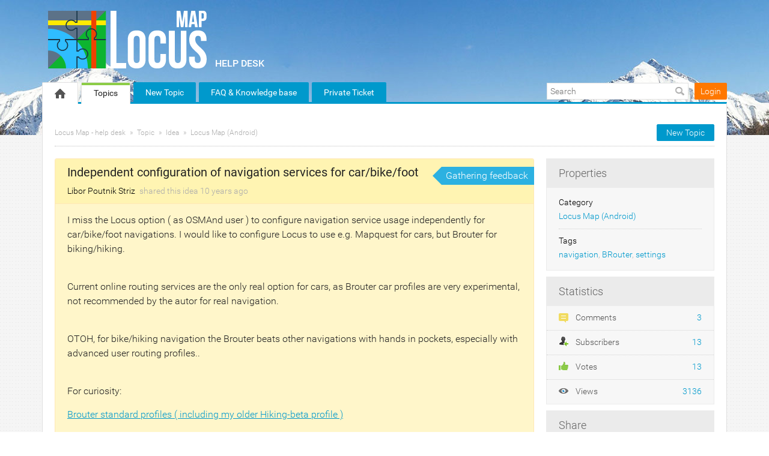

--- FILE ---
content_type: text/html; charset=UTF-8
request_url: https://help.locusmap.eu/topic/independent-configuration-of-navigation-services-for-carbikefoot
body_size: 10221
content:
<!DOCTYPE html PUBLIC "-//W3C//DTD XHTML 1.0 Transitional//EN""http://www.w3.org/TR/xhtml1/DTD/xhtml1-transitional.dtd">
<html xmlns="http://www.w3.org/1999/xhtml" class=""
      data-header-style="2">
<head>
    <title>Independent configuration of navigation services for  car/bike/foot |  Locus Map - help desk </title>
<meta http-equiv="content-type" content="text/html;charset=utf-8" />
<meta http-equiv="x-ua-compatible" content="IE=edge" />
    <meta property="og:type" content="article"/>
            <meta property="og:title" content="Independent configuration of navigation services for  car/bike/foot"/>
                <meta name="description" property="og:description" content="I miss the Locus option ( as OSMAnd user ) to configure navigation service usage independently for car/bike/foot navigations. I would like to configure Loc"/>
                <meta property="og:image" content="https://help.locusmap.eu/public/branding/logo.png"/>
                <meta property="og:url" content="https://help.locusmap.eu/topic/independent-configuration-of-navigation-services-for-carbikefoot"/>
                <meta property="og:article:published_time" content="2015-10-15T17:07:17+0000"/>
                <meta property="og:article:modified_time" content="2015-11-19T16:27:46+0000"/>
    <link href="/public/branding/favicon.ico" rel="icon" type="image/x-icon"/><link href="/public/branding/favicon.ico" rel="shortcut icon" type="image/x-icon"/><link rel="manifest" href="https://help.locusmap.eu/manifest.json"/>
<link rel="canonical" href="https://help.locusmap.eu/topic/independent-configuration-of-navigation-services-for-carbikefoot">
<link rel="stylesheet" href="/static/frontend_8_18_1.css?version=1769644816" />
<script src="/application/8.18.1/assets/dist/runtime.bbef33022d0209b1.js?version=1769644816"></script>
<script src="/application/8.18.1/assets/dist/7448.f955057b9b863a50.js?version=1769644816"></script>
<script src="/application/8.18.1/assets/dist/4280.a6402b972c00abf9.js?version=1769644816"></script>
<script src="/application/8.18.1/assets/dist/425.619507269abcd2df.js?version=1769644816"></script>
<script src="/application/8.18.1/assets/dist/2321.245672293cfd8744.js?version=1769644816"></script>
<script src="/application/8.18.1/assets/dist/6936.a0310c1fcea5cf52.js?version=1769644816"></script>
<script src="/application/8.18.1/assets/dist/2052.ca313de40d733950.js?version=1769644816"></script>
<script src="/application/8.18.1/assets/dist/8627.e32496060193b4f3.js?version=1769644816"></script>
<script src="/application/8.18.1/assets/dist/7593.49832729e2760c95.js?version=1769644816"></script>
<script src="/application/8.18.1/assets/dist/1414.70e5896d7c8f1305.js?version=1769644816"></script>
<script src="/application/8.18.1/assets/dist/871.2b7ca28a199f2c33.js?version=1769644816"></script>
<script src="/application/8.18.1/assets/dist/system@frontend.d038fb955564e053.js?version=1769644816"></script>
<script src="/application/8.18.1/assets/dist/5972.d5b3284552f1a1ce.js?version=1769644816"></script>
<script src="/application/8.18.1/assets/dist/resources@frontend.2ad297095794efab.js?version=1769644816"></script>
<script src="/application/8.18.1/assets/dist/feedback@frontend.8bdebb5e79db093b.js?version=1769644816"></script>
<script src="/application/8.18.1/assets/dist/announcements@frontend.af4559446b66dd0b.js?version=1769644816"></script>
<script src="/application/8.18.1/assets/dist/polls@frontend.84f5c37b953ede11.js?version=1769644816"></script>
<script src="/application/8.18.1/assets/dist/knowledge-base@frontend.a6b699dda0db942b.js?version=1769644816"></script>
<script src="/application/8.18.1/assets/dist/helpdesk@frontend.9ade47a20e35ef97.js?version=1769644816"></script>
<link rel="stylesheet" href="/custom/themes/locus_theme/assets/desktop/css/theme.css?version=1769644816" />
<script src="/application/8.18.1/modules/resources/assets/desktop/js/moment.min.js?version=1769644816"></script>
<script>
if (typeof App == "undefined") { App = {}; }
App.version = '8.18.1';
App.moduleName = 'feedback';
App.controllerName = 'topic';
App.actionName = 'show';
App.routeName = 'topic_show';
App.agentView = false;
App.adminView = false;
App.licenseExpired = false;
App.momentDateFormat = 'YYYY-MM-DD';
App.momentTimeFormat = 'HH:mm';
App.momentShortTimeFormat = 'HH:mm';
App.datepickerDateFormat = 'yyyy-mm-dd';
App.datepickerTimeFormat = 'hh:ii';
App.activeModules = ["system","resources","feedback","announcements","polls","knowledge-base","helpdesk","forums","enterprise","translate","backup"];
App.useCleanTheme = false;
App.config.paths = {"baseUrl":"https:\/\/help.locusmap.eu","asset":"\/application\/8.18.1","themeAsset":"\/custom\/themes\/locus_theme","customAsset":"\/custom","publicFile":"\/public","attachment":"\/attachments\/0","avatar":"\/public\/avatars"};
App.config.isOnCloud = 0;
App.config.interface = 'desktop';
App.config.theme = 'locus_theme';
App.translations = {};
App.multiTranslations = {};
App.forumsData = {"enabled":true,"available":[1]};
App.addParams({"canUseAttachments":1,"reCaptchaSiteKey":"6LcySiITAAAAAKdbNhKu0olfXjoZDQrzAIAL_4Qa","canVotePoll":0,"kb_versions":true,"isTranslateActive":true,"loginUrl":"https:\/\/help.locusmap.eu\/login","siteDefaultLanguage":"en","currentForumName":"Locus Map - help desk","titleSeparator":"|","userIsLoggedIn":false,"loggedUser":{"id":null,"full_name":"Guest","email":"guest@localhost","photo":"data:image\/svg+xml;base64,[base64]","team_id":4,"is_trusted":null,"api_key":null,"is_agent":false,"short_name":"Guest","inbox_style":0,"add_form_action":1,"chat_send_by":0,"team_type":"guest","name_for_user":"Guest","report_play_mode":0},"mobileTheme":false,"mobileDevice":false,"pushInterface":0,"object_add_timeout":60,"quick_object_fields":null,"url_type":"slug","userTimezone":0,"systemTimezone":0,"momentDateFormat":"YYYY-MM-DD","momentTimeFormat":"HH:mm","momentShortTimeFormat":"HH:mm","isMultiStepFormActive":true,"isCustomMetaDataEnabled":true,"serviceWorkerUrl":"https:\/\/help.locusmap.eu\/service-worker.js","webpushPublicKey":"BIlrzoHKxyr6xGDssuJOONHa-LVluPJXTFr8WXNeamjTUCRz7Dv0lHfHSiSRWxUR3qkseJHxQ3aUw9ZBrsVuM84","cleanTheme":false,"themeHeaderStyle":"[\"2\"]","sentry":{"is_enabled":false},"canReportAbuse":0,"agentSound":false,"assetsVersion":"1769644816","cannedResponsesEnabled":false,"kbQuickPickerEnabled":true,"kbQuickPickerLanguages":[],"macrosQuickPickerEnabled":true,"textareaActionsCache":{"canned_responses":"0ac0e7885b73","mentions":"8e6ccf707047","articles":"83c03bc6b7cb","macros":"f72a4db38908"},"sendChatJoinMessages":true,"sharingStyles":".ur-sharing-cursor, .ur-assist-cursor {\n    border-radius: 50%;\n    background: #245cb5;\n    width: 10px;\n    height: 10px;\n    position: fixed;\n    top: 0;\n    left: 0;\n    z-index: 10000;\n}\n\n\n.ur-assist-cursor {\n    background: #daa520;\n}\n\n.ur-sharing-cursor.ur-clicked:after {\n    background: #245cb5;\n    border-radius: 50%;\n    height: 30px;\n    width: 30px;\n    position: absolute;\n    top: -10px;\n    left: -10px;\n    z-index: 1;\n    opacity: 0;\n    -webkit-animation: pulseOnline 0.5s ease-out;\n    animation: pulseOnline 0.5s ease-out;\n    -webkit-animation-iteration-count: infinite;\n    animation-iteration-count: infinite;\n    content: '';\n    display: block;\n}\n\nhtml {\n    pointer-events: none;\n    -webkit-touch-callout: none;\n    -webkit-user-select: none;\n    -khtml-user-select: none;\n    -moz-user-select: none;\n    -ms-user-select: none;\n    user-select: none;\n}\n\nhtml.live-assist {\n    cursor: none;\n}\n\nhtml .ur-assist-cursor {\n    display: none;\n}\n\nhtml.live-assist .ur-assist-cursor {\n    display: block;\n}\n","canVote":0,"canVoteKb":0,"availableStatuses":"{\"question\":{\"11\":\"Need Answer\",\"19\":\"In Progress\",\"10\":\"Answered\"},\"idea\":{\"1\":\"Gathering feedback\",\"3\":\"Planned\",\"4\":\"In Progress\",\"5\":\"Completed\",\"2\":\"Declined\"},\"problem\":{\"12\":\"Not processed\",\"6\":\"Known\",\"7\":\"In Progress\",\"9\":\"Solved\",\"8\":\"Not a Problem\",\"13\":\"Closed\"}}","useImageUploader":1,"theme":"locus_theme","isAuthor":0,"newCommentTemplates":{"comment":"\n\n<div class=\"comment   quick-submit\">\n            <div class=\"ico-man\">\n            <img class=\"author-avatar\" src=\"data:image\/svg+xml;base64,[base64]\" alt=\"photo\" \/>        <\/div>\n        <div class=\"comment-content\">\n                <i class=\"preloader floatRight\"><\/i>\n        <div class=\"comment-content-info\">\n                        <a class=\"user_id\" user_id=\"\"\n               href=\"https:\/\/help.locusmap.eu\/profile\/0\" rel=\"nofollow\">\n                <span itemprop=\"creator\">Guest<\/span><\/a>\n            <span class=\"sep\">&#9679;<\/span>\n            <span class=\"time-help tooltip\">\n                1 second            <\/span>\n             ago            <i class=\"ico-small preloader floatRight\"><\/i>\n        <\/div>\n        <div class=\"comment-content-text\"><\/div>\n    <\/div>\n<\/div>\n","reply":"\n\n<div class=\"comment comment-reply-to  quick-submit\">\n            <div class=\"ico-man\">\n            <img class=\"author-avatar\" src=\"data:image\/svg+xml;base64,[base64]\" alt=\"photo\" \/>        <\/div>\n        <div class=\"comment-content\">\n                <i class=\"preloader floatRight\"><\/i>\n        <div class=\"comment-content-info\">\n                        <a class=\"user_id\" user_id=\"\"\n               href=\"https:\/\/help.locusmap.eu\/profile\/0\" rel=\"nofollow\">\n                <span itemprop=\"creator\">Guest<\/span><\/a>\n            <span class=\"sep\">&#9679;<\/span>\n            <span class=\"time-help tooltip\">\n                1 second            <\/span>\n             ago            <i class=\"ico-small preloader floatRight\"><\/i>\n        <\/div>\n        <div class=\"comment-content-text\"><\/div>\n    <\/div>\n<\/div>\n","note":"\n\n<div class=\"comment  comment-note quick-submit\">\n        <div class=\"comment-content\">\n                    <span class=\"comment-note-label\">\n                            <\/span>\n                <i class=\"preloader floatRight\"><\/i>\n        <div class=\"comment-content-info\">\n                        <a class=\"user_id\" user_id=\"\"\n               href=\"https:\/\/help.locusmap.eu\/profile\/0\" rel=\"nofollow\">\n                <span itemprop=\"creator\">Guest<\/span><\/a>\n            <span class=\"sep\">&#9679;<\/span>\n            <span class=\"time-help tooltip\">\n                1 second            <\/span>\n             ago            <i class=\"ico-small preloader floatRight\"><\/i>\n        <\/div>\n        <div class=\"comment-content-text\"><\/div>\n    <\/div>\n<\/div>\n","task":"<tr class=\"task task-template\">\n    <td class=\"cell-1 object-icons-block\">\n        <i class=\"ico-small preloader\"><\/i>\n    <\/td>\n    <td class=\"cell-1 task-responsible-block\">\n        <span class=\"responsible-value\"><\/span>\n    <\/td>\n    <td class=\"task-container\">\n        <div class=\"task-block text-height\">\n            <div class=\"task-content\"><\/div>\n        <\/div>\n    <\/td>\n    <td class=\"ceil-2 object-options textRight no-wrap\">\n    <\/td>\n<\/tr>"},"status_id":1,"forum_id":1,"responsible_id":0,"leave-comment":null,"canManage":0,"commentOptionsCount":0});
App.reinit();

</script>
    <script src="https://www.google.com/recaptcha/api.js?hl=en"></script>

<!-- Powered by: ©UseResponse <https://www.useresponse.com> - Feedback, Help Desk, Knowledge Base Software -->

<!-- Google tag (gtag.js) -->
<script async src="https://www.googletagmanager.com/gtag/js?id=G-07WX9BGWVJ"></script>
<script>
  window.dataLayer = window.dataLayer || [];
  function gtag(){dataLayer.push(arguments);}
  gtag('js', new Date());
  gtag('config', 'G-07WX9BGWVJ');
</script>
</head>
<body>
<!-- All content (to edit the max-width of a single parameter) -->
<div id="main" data-forum-id="1" data-page-type="fullObject">
        <div class="header">
    <div class="head-area main-width">
                            <a href="https://help.locusmap.eu/" class="logo">
                <img src="/public/branding/logo.png?605"
                     alt="Locus Map - help desk" />
            </a>
                <a class="community-title" href="https://help.locusmap.eu/">
            Locus Map - help desk</a>
    </div>
</div>
<a class="toTop" title="Scroll to top"></a>
    
<div id="top_navigation" class="top-nav main-width">
    <div class="menu-tabs floatLeft">
        <ul>
                                        <li class=" ">
                    <a href="https://help.locusmap.eu/" target="_self">
                                                                                                        <img src="/application/8.18.1/assets/desktop/images/home.png" alt="Home" />                                                                    </a></li>
                            <li class=" active-tab">
                    <a href="https://help.locusmap.eu/topics" target="_self">
                                                                                                    Topics                                            </a></li>
                            <li class="tab-button ">
                    <a href="https://help.locusmap.eu/topic/add" target="_self">
                                                                                                    New Topic                                            </a></li>
                            <li class="tab-button ">
                    <a href="https://docs.locusmap.app/?utm_source=help_desk&utm_medium=top_menu&utm_campaign=general" target="_blank">
                                                                                                    FAQ &amp; Knowledge base                                            </a></li>
                            <li class="tab-button ">
                    <a href="https://help.locusmap.eu/ticket/add" target="_self">
                                                                                                    Private Ticket                                            </a></li>
                    </ul>
        <div class="arrow-tab left-arrow hidden">
            <span>
                <img alt="" src="/application/8.18.1/assets/desktop/images/arrow-left.png"/>
            </span>
        </div>
        <div class="arrow-tab right-arrow hidden">
            <span>
                <img alt="" src="/application/8.18.1/assets/desktop/images/arrow-right.png"/>
            </span>
        </div>
    </div>
    <div class="top-nav-right floatRight">
                    
                                        <div class="search-block">
                <form id="search-form" name="resourcesformsearch" class="search-form resources-form-search" accept-charset="utf-8" action="https://help.locusmap.eu/search" method="get" enctype="application/x-www-form-urlencoded">
    
<input type="hidden" name="_token" value="e465558c28af3eefc0abc57dd9631bde" id="_token">

<input type="text" name="text" id="search" value="" class="search-input" placeholder="Search" autocomplete="off"><input type="image" src="/application/8.18.1/assets/desktop/images/search.png" class="search-submit" alt="Search" />
</form>            </div>
                    <div id="noLoggedUserBlock" class="infoLogin-block no-login">
                                                                                                                        <a class="login-popup" href="https://help.locusmap.eu/login">Login</a>    </div>
            <div id="loggedUserBlock" class="hidden"></div>
    </div>
    <div class="clear"></div>
</div>
    <div class="all main-width">
        <div class="wrap-container">
            <div class="filter-area floatRight">
                                    <a class="button-small" href="https://help.locusmap.eu/topic/add">
                        New Topic                    </a>
                                                            </div>
            <div class="breadcrumbs">
                <a id="breadcrumbs-main-page" href="https://help.locusmap.eu/">Locus Map - help desk</a><a id="breadcrumbs-topic" href="https://help.locusmap.eu/topics">Topic</a><a id="breadcrumbs-type" href="https://help.locusmap.eu/topics/idea/status/all/category/all/sort/new_updated/page/1">Idea</a><a id="breadcrumbs-category" class="current" href="https://help.locusmap.eu/topics/all/status/all/category/1/sort/new_updated/page/1">Locus Map (Android)</a>            </div>
            <div class="rightarea">
    <div class="sidebar-container">
        <div class="sidebar-title">Properties</div>
        <div class="properties-block">
        
                                                                <div class="overflow">
        <span class="properties-label">Category</span>
            <a rel="nofollow" class="category-link" data-slug="locus-free-pro" href="https://help.locusmap.eu/topics/all/status/all/category/1/sort/new_updated/page/1">Locus Map (Android)</a>
        </div>
                                                                    <div class="overflow">
        <span class="properties-label">Tags</span>
                                            <a rel="nofollow" href="https://help.locusmap.eu/search/tag%3Anavigation">navigation</a>,                                <a rel="nofollow" href="https://help.locusmap.eu/search/tag%3ABRouter">BRouter</a>,                                <a rel="nofollow" href="https://help.locusmap.eu/search/tag%3Asettings">settings</a>                </div>

                        
        
            </div>

    <div id="blockHeaderSimilarTopics" class="sidebar-title hidden">Similar Topics</div>
    <div id="blockSimilarTopics" class="similar-topics-block hidden" data-url="https://help.locusmap.eu/object/5127/similar-topics">
            </div>

<div class="sidebar-title">Statistics</div>
<div class="statistics-block">
            <div class="overflow">
                        <span class="statistics-link" id="statistics-comments"><i class="ico-small" style="background-image: url(/application/8.18.1/assets/desktop/images/icons/16/comments.png)"></i>
                Comments                <span class="statistics-num">
                    3                </span>
            </span>
        </div>
            <div class="overflow">
                        <span class="statistics-link" id="statistics-subscribers"><i class="ico-small" style="background-image: url(/application/8.18.1/assets/desktop/images/icons/16/sibscribe.png)"></i>
                Subscribers                <span class="statistics-num">
                    13                </span>
            </span>
        </div>
            <div class="overflow">
                        <span class="statistics-link" id="statistics-votes"><i class="ico-small" style="background-image: url(/application/8.18.1/assets/desktop/images/vote/active-pos.png)"></i>
                Votes                <span class="statistics-num">
                    13                </span>
            </span>
        </div>
            <div class="overflow">
                        <span class="statistics-link" id="statistics-views"><i class="ico-small" style="background-image: url(/application/8.18.1/assets/desktop/images/icons/16/views.png)"></i>
                Views                <span class="statistics-num">
                    3136                </span>
            </span>
        </div>
    </div>

    <div id="share-block-header" class="sidebar-title">Share</div>
<div id="share-block" class="share-block">
                    <a class="share-button tooltip" title="Share" href="https://twitter.com/intent/tweet?text=Independent+configuration+of+navigation+services+for++car%2Fbike%2Ffoot&url=https://help.locusmap.eu/topic/independent-configuration-of-navigation-services-for-carbikefoot"><i class="ico-small itwitter"></i></a>
<a class="share-button tooltip" title="Share" href="https://www.facebook.com/sharer.php?u=https://help.locusmap.eu/topic/independent-configuration-of-navigation-services-for-carbikefoot"><i class="ico-small ifacebook"></i></a>
    </div>    </div>
</div>
<div class="mainArea object-max-width" itemscope itemtype="http://schema.org/CreativeWork">
            <meta itemprop="dateModified" content="2015-11-19T16:27:46+0000" />
        <meta itemprop="datePublished" content="2015-10-15T17:07:17+0000" />
    <div class="object-full idea">
        <div class="title-object-full ">
            <div class="object-full-info">
                <span class="hidden show-print print-icon"><img src="/application/8.18.1/modules/feedback/assets/desktop/images/icons/idea.png" alt=""/></span>
                <h1 itemprop="name">Independent configuration of navigation services for  car/bike/foot</h1>
                <div class="author-info">
                                                            <a class="author-name userTooltip" href="https://help.locusmap.eu/profile/3064" rel="nofollow"
                       title="&lt;div class=&quot;userTooltipAvatar &quot;&gt;
    &lt;img class=&quot;tooltipAvatar&quot; src=&quot;[data-uri]&quot; alt=&quot;photo&quot; /&gt;&lt;/div&gt;
&lt;div class=&quot;userTooltipInfo&quot;&gt;
            &lt;a class=&quot;userTooltipName&quot; href=&quot;https://help.locusmap.eu/agent/profile/3064&quot;&gt;
            Libor Poutnik Striz        &lt;/a&gt;
        &lt;span&gt;
        Users    &lt;/span&gt;
&lt;/div&gt;
" data-powertipclass="userTooltipBlock">
                        <span itemprop="creator">Libor Poutnik Striz</span>
                    </a>
                <span>
                    shared this idea                </span>
                <span>
                    <span class="time-help tooltip" title="2015-10-15 17:07 GMT">10 years</span> ago                </span>
                </div>
            </div>
            <div class="object-full-statuses">
                <div class='full-object-status' data-active-id='1' style='background-color:#2CB1E1; color:#FFFFFF;'>
                <div class='arrow' style='border-right-color: #2CB1E1;'></div><div class='corner'></div>
                <span class=''>Gathering feedback</span></div>            </div>
        </div>
                <div class="content-object-full" itemprop="description">
                                                <p>I miss the Locus option ( as OSMAnd user ) to configure navigation service usage independently for car/bike/foot navigations. I would like to configure Locus to use e.g. Mapquest for cars, but Brouter for biking/hiking. </p><br/><p>Current online routing services are the only real option for cars, as Brouter  car profiles are very experimental, not recommended by the autor for real navigation. </p><br/><p>OTOH, for bike/hiking navigation the Brouter beats other navigations with hands in pockets, especially with advanced user routing profiles.. </p><br/><p>For curiosity: </p><p><a target='_blank' rel='nofollow' href="http://brouter.de/brouter/profiles2/" rel="noopener">Brouter standard profiles ( including my older Hiking-beta profile )</a> </p><p><a target='_blank' rel='nofollow' href="https://github.com/poutnikl/Brouter-profiles" rel="noopener">Collection of my "end user released profiles"</a> </p><p><a target='_blank' rel='nofollow' href="https://github.com/poutnikl/Brouter-profiles/wiki/Brouter-profiles-collection" rel="noopener">The collection legend</a></p>            <div class="clear"></div>
        </div>
        
        
        <div class="buttons-object-full ">
            <!--noindex-->
        <a class="button-object-full iLikeIt " rel="nofollow"
                            href="https://help.locusmap.eu/topic/5127/vote/add/1"
            >
        <span class="how-vote ">
            13        </span>
            <span class="how-like">
            <img src="/application/8.18.1/assets/desktop/images/vote/active-pos.png" alt=""/>
            I like this idea        </span>
        </a>
                    <a class="button-object-full iDont " rel="nofollow"
                                    href="https://help.locusmap.eu/topic/5127/vote/add/-1"
                >
                <span class="how-vote  vote-plus">0</span>
                <span class="how-like">
                                    <img src="/application/8.18.1/assets/desktop/images/vote/active-neg.png" alt=""/>
                                &nbsp;
            </span>
            </a>
                <!--/noindex-->
    
    <div class="topic_subscribe floatRight">
            <a href="https://help.locusmap.eu/topics/independent-configuration-of-navigation-services-for-carbikefoot/rss"
       class="subscribe-link tooltip floatLeft via-rss" title="Subscribe via RSS" rel="nofollow">
        &nbsp;</a>

<a class="subscribe-link email floatLeft "
   href="https://help.locusmap.eu/subscribe/5127/1" rel="nofollow">Follow</a>
    </div>
</div>

                    </div>

            <div id="satisfaction-survey-wrapper">
                    </div>
    
                    <div class="comments-block "
             data-object-id="5127">
            <div id="comments" class="comments-title ">
    <div class="filters no-user-select" data-url="https://help.locusmap.eu/comments/by-object/5127">
        <i class="preloader"></i>
                            <select class="select-as-list" name="comments-sortBy">
                <option value="oldest">Oldest</option>
                <option value="newest" >Newest</option>
                                    <option value="popular" >Popular</option>
                            </select>
            </div>
    <h2>
        Replies        (<span id="count-comments" itemprop="commentCount">3</span>)
    </h2>
</div>
                                                                            <div comment_id="21579"
             reply_to="0"
             class="comment" itemprop="comment" itemscope="itemscope" itemtype="http://schema.org/Comment">
                                    <div class="ico-man">
                <img class="author-avatar" src="[data-uri]" alt="photo" />            </div>
                        <div class="comment-content">
                                                                                                    <a  href="https://help.locusmap.eu/comments/21579/vote/toggle"                             rel="nofollow"
                            class="rating-response  ">
                            <span class="good-comment"><i class=""></i></span>
                            <span class="rating-object-sum">
                                1                            </span>
                        </a>
                                                                                    <i class="preloader floatRight"></i>
                <div class="comment-content-info">
                                                            <a class="user_id userTooltip" user_id="3064"
                       href="https://help.locusmap.eu/profile/3064" rel="nofollow"
                       title="&lt;div class=&quot;userTooltipAvatar &quot;&gt;
    &lt;img class=&quot;tooltipAvatar&quot; src=&quot;[data-uri]&quot; alt=&quot;photo&quot; /&gt;&lt;/div&gt;
&lt;div class=&quot;userTooltipInfo&quot;&gt;
            &lt;a class=&quot;userTooltipName&quot; href=&quot;https://help.locusmap.eu/agent/profile/3064&quot;&gt;
            Libor Poutnik Striz        &lt;/a&gt;
        &lt;span&gt;
        Users    &lt;/span&gt;
&lt;/div&gt;
" data-powertipclass="userTooltipBlock">
                        <span itemprop="creator">Libor Poutnik Striz</span></a>

                    <span class="sep">&#9679;</span>

                    <meta itemprop="dateCreated" content="2015-10-15T17:12:31+0000" />
                    <span class="tooltip publish-time" title="2015-10-15 17:12 GMT" data-date="10/15/2015 17:12:31">
                        <span>10 years</span> ago                    </span>
                                    </div>
                                <div class="comment-content-text" itemprop="text">
                    <p>Additionally, I miss the short/fast options for foot/hiking navigation. It would allow to use 2 different Brouter profiles for hiking as well as for biking. whatever shor/fast attributes are misleading, Brouter works with short/fast variants for car/bike/foot. It would allow to configure withing Brouter "normal hiking profiles" and  "Fallback easy hiking profile", or different profiles from my hiking / mountain hiking / alpine hiking profile collection.</p>                </div>
                <div class="comment-content-text-default hidden">
                    <p>Additionally, I miss the short/fast options for foot/hiking navigation. It would allow to use 2 different Brouter profiles for hiking as well as for biking. whatever shor/fast attributes are misleading, Brouter works with short/fast variants for car/bike/foot. It would allow to configure withing Brouter "normal hiking profiles" and  "Fallback easy hiking profile", or different profiles from my hiking / mountain hiking / alpine hiking profile collection.</p>                </div>
                                <div class="comment-actions">
                                                                        <a class="comment-reply"
                                                                                                                               data-href="#"><i></i>Reply</a>
                                                                                                <a class="permalink"
                                itemprop="url"                                                                                               href="https://help.locusmap.eu/topic/independent-configuration-of-navigation-services-for-carbikefoot#comment-21579"><i></i>URL</a>
                                                            </div>
            </div>
            <span class="object-state-header trash-line" data-forum-id="1">
    This comment is in trash!&nbsp<a class="object_trash" href="https://help.locusmap.eu/comments/21579/recovery">Restore    </a></span>
                    </div>
                                    <div class="comment-quick-reply hidden">
                <img class="author-avatar" src="[data-uri]" alt="photo" />                <div class="comment-quick-input">
                    <input name="reply_to" type="text" value="" placeholder="Reply..." data-comment-id="21579" />
                </div>
            </div>
                                                                                            <div comment_id="21613"
             reply_to="0"
             class="comment" itemprop="comment" itemscope="itemscope" itemtype="http://schema.org/Comment">
                                    <div class="ico-man">
                <img class="author-avatar" src="[data-uri]" alt="photo" />            </div>
                        <div class="comment-content">
                                                                                                    <a  href="https://help.locusmap.eu/comments/21613/vote/toggle"                             rel="nofollow"
                            class="rating-response  ">
                            <span class="good-comment"><i class=""></i></span>
                            <span class="rating-object-sum">
                                1                            </span>
                        </a>
                                                                                    <i class="preloader floatRight"></i>
                <div class="comment-content-info">
                                                            <a class="user_id userTooltip" user_id="3064"
                       href="https://help.locusmap.eu/profile/3064" rel="nofollow"
                       title="&lt;div class=&quot;userTooltipAvatar &quot;&gt;
    &lt;img class=&quot;tooltipAvatar&quot; src=&quot;[data-uri]&quot; alt=&quot;photo&quot; /&gt;&lt;/div&gt;
&lt;div class=&quot;userTooltipInfo&quot;&gt;
            &lt;a class=&quot;userTooltipName&quot; href=&quot;https://help.locusmap.eu/agent/profile/3064&quot;&gt;
            Libor Poutnik Striz        &lt;/a&gt;
        &lt;span&gt;
        Users    &lt;/span&gt;
&lt;/div&gt;
" data-powertipclass="userTooltipBlock">
                        <span itemprop="creator">Libor Poutnik Striz</span></a>

                    <span class="sep">&#9679;</span>

                    <meta itemprop="dateCreated" content="2015-10-16T14:03:40+0000" />
                    <span class="tooltip publish-time" title="2015-10-16 14:03 GMT" data-date="10/16/2015 14:03:40">
                        <span>10 years</span> ago                    </span>
                                    </div>
                                <div class="comment-content-text" itemprop="text">
                    <p>Separate navigation profiles for car / bike / hikers would make sense as well.</p>                </div>
                <div class="comment-content-text-default hidden">
                    <p>Separate navigation profiles for car / bike / hikers would make sense as well.</p>                </div>
                                <div class="comment-actions">
                                                                        <a class="comment-reply"
                                                                                                                               data-href="#"><i></i>Reply</a>
                                                                                                <a class="permalink"
                                itemprop="url"                                                                                               href="https://help.locusmap.eu/topic/independent-configuration-of-navigation-services-for-carbikefoot#comment-21613"><i></i>URL</a>
                                                            </div>
            </div>
            <span class="object-state-header trash-line" data-forum-id="1">
    This comment is in trash!&nbsp<a class="object_trash" href="https://help.locusmap.eu/comments/21613/recovery">Restore    </a></span>
                    </div>
                                    <div class="comment-quick-reply hidden">
                <img class="author-avatar" src="[data-uri]" alt="photo" />                <div class="comment-quick-input">
                    <input name="reply_to" type="text" value="" placeholder="Reply..." data-comment-id="21613" />
                </div>
            </div>
                                                                                            <div comment_id="22486"
             reply_to="0"
             class="comment" itemprop="comment" itemscope="itemscope" itemtype="http://schema.org/Comment">
                                    <div class="ico-man">
                <img class="author-avatar" src="[data-uri]" alt="photo" />            </div>
                        <div class="comment-content">
                                                                                                    <a  href="https://help.locusmap.eu/comments/22486/vote/toggle"                             rel="nofollow"
                            class="rating-response  ">
                            <span class="good-comment"><i class=""></i></span>
                            <span class="rating-object-sum">
                                1                            </span>
                        </a>
                                                                                    <i class="preloader floatRight"></i>
                <div class="comment-content-info">
                                                            <a class="user_id userTooltip" user_id="721"
                       href="https://help.locusmap.eu/profile/721" rel="nofollow"
                       title="&lt;div class=&quot;userTooltipAvatar &quot;&gt;
    &lt;img class=&quot;tooltipAvatar&quot; src=&quot;https://help.locusmap.eu/public/avatars/128x128_migrated_avatar_5567398.jpg&quot; alt=&quot;photo&quot; /&gt;&lt;/div&gt;
&lt;div class=&quot;userTooltipInfo&quot;&gt;
            &lt;a class=&quot;userTooltipName&quot; href=&quot;https://help.locusmap.eu/agent/profile/721&quot;&gt;
            Georg D        &lt;/a&gt;
        &lt;span&gt;
        Users    &lt;/span&gt;
&lt;/div&gt;
" data-powertipclass="userTooltipBlock">
                        <span itemprop="creator">Georg D</span></a>

                    <span class="sep">&#9679;</span>

                    <meta itemprop="dateCreated" content="2015-11-19T15:40:00+0000" />
                    <span class="tooltip publish-time" title="2015-11-19 15:40 GMT" data-date="11/19/2015 15:40:00">
                        <span>10 years</span> ago                    </span>
                                    </div>
                                <div class="comment-content-text" itemprop="text">
                    <p>See also <a href="http://help.locusmap.eu/topic/global-settings-profiles-for-navigationguidance-settings"  target="_blank" rel="noopener">http://help.locusmap.eu/topic/global-settings-profiles-for-navigationguidance-settings</a></p>                </div>
                <div class="comment-content-text-default hidden">
                    <p>See also <a href="http://help.locusmap.eu/topic/global-settings-profiles-for-navigationguidance-settings"  target="_blank" rel="noopener">http://help.locusmap.eu/topic/global-settings-profiles-for-navigationguidance-settings</a></p>                </div>
                                <div class="comment-actions">
                                                                        <a class="comment-reply"
                                                                                                                               data-href="#"><i></i>Reply</a>
                                                                                                <a class="permalink"
                                itemprop="url"                                                                                               href="https://help.locusmap.eu/topic/independent-configuration-of-navigation-services-for-carbikefoot#comment-22486"><i></i>URL</a>
                                                            </div>
            </div>
            <span class="object-state-header trash-line" data-forum-id="1">
    This comment is in trash!&nbsp<a class="object_trash" href="https://help.locusmap.eu/comments/22486/recovery">Restore    </a></span>
                    </div>
                                    <div class="comment-quick-reply hidden">
                <img class="author-avatar" src="[data-uri]" alt="photo" />                <div class="comment-quick-input">
                    <input name="reply_to" type="text" value="" placeholder="Reply..." data-comment-id="22486" />
                </div>
            </div>
                    <div class="leave-comment-block hidden-add-comment ">
    <div class="leave-comment ">
        <div class="leave-comment-content">
                        <div class="leave-comment-title no-user-select "><span class="leave-comment-link">Leave a Comment</span></div>
                                    <form id="comment-add" enctype="multipart/form-data" action="https://help.locusmap.eu/comments/add" class="comment-add-form" method="post">


            
<input type="hidden" name="subscribers" value="{&quot;type&quot;:&quot;notify&quot;,&quot;ids&quot;:[124]}" id="subscribers">            
<div class="description-object">
    <div class="resizer-wrap">
        
<textarea name="content" id="comment_text" cols="3" rows="3" codesShowHover=""></textarea>        <div onmousedown="textareaResizer(event);" id="comment_text_resizer" class="resizer">&nbsp;</div>
    </div>
    <div class="allowed-codes-block ">
        <div>
                                    <span class="code re-icon re-bold allowed-task" href="#" title="bold">
                <i class="bold"></i>
            </span>
                                <span class="code re-icon re-italic allowed-task" href="#" title="italic">
                <i class="italic"></i>
            </span>
                                <span class="code re-icon re-underline allowed-task" href="#" title="underline">
                <i class="underline"></i>
            </span>
                                <span class="code re-icon re-deleted allowed-task" href="#" title="strike">
                <i class="strike"></i>
            </span>
                                    <div class="alignes allowed-task">
                                
                                                        <span class="code re-icon re-unorderedlist allowed-task" href="#"
                           title="Lists"                             ><i class="list"></i></span>
                    
                                                        <div class="upload-images-list allowed-task"  style="display: none;">
                                                    <span class="code unordered_list allowed-task" href="#"
                               title="Unordered List"                                 >Unordered List</span>
                                                    <span class="code ordered_list allowed-task" href="#"
                               title="Ordered List"                                 >Ordered List</span>
                                                </div>
                
                            </div>
                                    <div class="alignes ">
                                                        <span class="code alignes-first re-icon re-alignment" href="#"
                           title="Align"                             ><i class="align"></i></span>
                    
                                                        <div class="upload-images-list"  style="display: none;">
                                                    <span class="code align_left" href="#"
                               title="Align text to the left"                                 >Align text to the left</span>
                                                    <span class="code align_center" href="#"
                               title="Center text"                                 >Center text</span>
                                                    <span class="code align_right" href="#"
                               title="Align text to the right"                                 >Align text to the right</span>
                                                </div>
                
                            </div>
                                    <span class="code re-icon re-link" href="#" title="link">
                <i class="link"></i>
            </span>
                                <span class="code re-icon re-uploadimg allowed-task" href="#" title="image">
                <i class="image"></i>
            </span>
                                <span class="code re-icon re-html" href="#" title="code">
                <i class="source"></i>
            </span>
                                    <span class="code re-icon re-cleanformat" href="#" title="remove formatting">
                <i class="remove-formatting"></i>
            </span>
                                    <span class="code re-icon re-changeview change-view-button" href="#" title="Change View">
                <i class="change-view"></i>
            </span>
                    </div>
    </div>

               <!-- Drag and Drop -->
        <div class="droppable-block hidden">
            <span>
                Attach Files            </span>
        </div>
    </div>

            
                                
<input type="hidden" name="object_id" value="5127" id="object_id">            
<input type="hidden" name="object_name" value="topic" id="object_name">            
<input type="hidden" name="reply_to" value="0" id="reply_to">            
<input type="hidden" name="schedule" value="" id="schedule">            
<input type="hidden" name="private_type" value="0" id="private_type">            
<input type="hidden" name="is_private" value="0" id="is_private">    <input type="hidden" name="used_snippets[canned_response]" value="[]" />

<div class="attachments-block ">
    <span class="as-link add-file attach-file">
        <span>Attach a file</span>
    </span>
    
<input type="hidden" name="MAX_FILE_SIZE" value="2097152" id="MAX_FILE_SIZE">
<input type="file" name="file[]" id="file-0" class="form-file-upload" multiple="multiple">
<div class="upload-progress hide" style="display: none;">
    <div>
        <div class="loaded" style="width: 0.00%; "></div>
    </div>
</div>
</div>
    
<button id="comment-submit"
        class="button-medium-color"
        type="submit">
        Reply</button></form>        </div>
    </div>
            <div class="comment-login-block">
            <span class="comment-login-link">Login</span>
            / <span class="comment-register-link">Register</span>
        </div>
        <div class="comment-preloader hidden"><div class="comment-preloader-content"><i class="preloader ico-small"></i>Loading...</div></div>
            <p class="result-not-found hidden">Replies have been locked on this page!</p>
    </div>
        </div>
    </div>
<div class="clear"></div>
        </div>
    </div>
    <div class="footer main-width" style="display: block !important; overflow: visible !important; visibility: visible !important; min-height: 50px !important; text-indent: 0 !important; opacity: 1 !important;">
    <!-- DO NOT MODIFY BELOW THIS LINE UNLESS PURCHASED BRANDING REMOVAL -->
        <div class="poweredBy" 
style="display: block !important; padding-top: 5px; overflow: visible !important; z-index: 999 !important; font-size: 14px !important; opacity: 1 !important; visibility: visible !important; text-indent: 0 !important;">
Powered by: 
<span style="color: #2B3236 !important; font-weight: bold; display: inline-block !important; overflow: visible !important; font-size: 14px !important; opacity: 1 !important; visibility: visible !important; position: static !important; text-indent: 0 !important;">Use</span><span style="color: #2F89DA !important; font-weight: bold; display: inline-block !important; overflow: visible !important; font-size: 14px !important; opacity: 1 !important; visibility: visible !important; position: static !important; text-indent: 0 !important;">Response</span> - 
<a title="Ideas Management Software" href="https://www.useresponse.com/customer-feedback-software" target="_blank" style="display: inline-block !important; overflow: visible !important; font-size: 14px !important; opacity: 1 !important; visibility: visible !important; position: static !important; text-indent: 0 !important;" tabindex="-1">Ideas Management Software</a>
</div>    <!-- DO NOT MODIFY ABOVE THIS LINE UNLESS PURCHASED BRANDING REMOVAL -->
    <!-- MODIFY BELOW THIS LINE -->
    <!-- MODIFY ABOVE THIS LINE -->
</div>
</div>
<div id="notifications">
                                            </div>

<audio id="notification-sound-requests"></audio>
<audio id="notification-sound-new_objects"></audio>
<audio id="notification-sound-updated_objects"></audio>

<div id="push-notifications" class="hidden" >
    <div class="success-notification push-notification static">
        <div class="inner">
            <span class="notification-subtitle">
                No connection            </span>
            Real-time notifications may not work            <i class="ico-small irefresh-white"></i>
        </div>
    </div>
</div>
<div class="liveSearchViewport  "
     style="display: none">
    <div class="liveSearchViewportInner">
        <div class="liveSearchHeader">
            <div class="liveSearchInputBlock">
                <input type="text" value="" autocomplete="off" class="liveSearchInput"/>
                <span class="liveSearchPreloader hidden"><i class="ico-small preloader"></i></span>
            </div>
            <div class="liveSearchForum">
                                    <input type="hidden" class="liveSearchForumId" value="all">
                            </div>
            <div class="popupClose"><span></span></div>
        </div>
        <div class="liveSearchContainer"></div>
        <div class="liveSearchButtons"></div>
    </div>
</div>


</body>
</html>


--- FILE ---
content_type: text/javascript
request_url: https://help.locusmap.eu/application/8.18.1/assets/dist/7593.49832729e2760c95.js?version=1769644816
body_size: 317010
content:
"use strict";(self.webpackChunk=self.webpackChunk||[]).push([["7593"],{7190:function(){!function(e){e.fn.datepicker.language.en={days:["Sunday","Monday","Tuesday","Wednesday","Thursday","Friday","Saturday"],daysShort:["Sun","Mon","Tue","Wed","Thu","Fri","Sat"],daysMin:["Su","Mo","Tu","We","Th","Fr","Sa"],months:["January","February","March","April","May","June","July","August","September","October","November","December"],monthsShort:["Jan","Feb","Mar","Apr","May","Jun","Jul","Aug","Sep","Oct","Nov","Dec"],today:"Today",clear:"Clear",dateFormat:"mm/dd/yyyy",timeFormat:"hh:ii aa",firstDay:0}}(jQuery)},6473:function(){!function(e,i,s){var a,o,r,n,l,c,d,h;n="datepicker",l=!1,c={classes:"",inline:!1,language:"en",startDate:new Date,firstDay:"",weekends:[6,0],dateFormat:"",altField:"",altFieldDateFormat:"@",toggleSelected:!0,keyboardNav:!0,position:"bottom left",offset:12,view:"days",minView:"days",showOtherMonths:!0,selectOtherMonths:!0,moveToOtherMonthsOnSelect:!0,showOtherYears:!0,selectOtherYears:!0,moveToOtherYearsOnSelect:!0,minDate:"",maxDate:"",disableNavWhenOutOfRange:!0,multipleDates:!1,multipleDatesSeparator:",",range:!1,todayButton:!1,clearButton:!1,showEvent:"focus",autoClose:!1,monthsField:"monthsShort",prevHtml:'<svg><path d="M 17,12 l -5,5 l 5,5"></path></svg>',nextHtml:'<svg><path d="M 14,12 l 5,5 l -5,5"></path></svg>',navTitles:{days:"MM, <i>yyyy</i>",months:"yyyy",years:"yyyy1 - yyyy2"},timepicker:!1,onlyTimepicker:!1,dateTimeSeparator:" ",timeFormat:"",minHours:0,maxHours:24,minMinutes:0,maxMinutes:59,hoursStep:1,minutesStep:1,onSelect:"",onShow:"",onHide:"",onChangeMonth:"",onChangeYear:"",onChangeDecade:"",onChangeView:"",onRenderCell:""},d={ctrlRight:[17,39],ctrlUp:[17,38],ctrlLeft:[17,37],ctrlDown:[17,40],shiftRight:[16,39],shiftUp:[16,38],shiftLeft:[16,37],shiftDown:[16,40],altUp:[18,38],altRight:[18,39],altLeft:[18,37],altDown:[18,40],ctrlShiftUp:[16,17,38]},(r=h=function(e,o){this.el=e,this.$el=i(e),this.opts=i.extend(!0,{},c,o,this.$el.data()),a==s&&(a=i("body")),this.opts.startDate||(this.opts.startDate=new Date),"INPUT"==this.el.nodeName&&(this.elIsInput=!0),this.opts.altField&&(this.$altField="string"==typeof this.opts.altField?i(this.opts.altField):this.opts.altField),this.inited=!1,this.visible=!1,this.silent=!1,this.currentDate=this.opts.startDate,this.currentView=this.opts.view,this._createShortCuts(),this.selectedDates=[],this.views={},this.keys=[],this.minRange="",this.maxRange="",this._prevOnSelectValue="",this.init()}).prototype={VERSION:"2.2.3",viewIndexes:["days","months","years"],init:function(){l||this.opts.inline||!this.elIsInput||this._buildDatepickersContainer(),this._buildBaseHtml(),this._defineLocale(this.opts.language),this._syncWithMinMaxDates(),this.elIsInput&&(this.opts.inline||(this._setPositionClasses(this.opts.position),this._bindEvents()),this.opts.keyboardNav&&!this.opts.onlyTimepicker&&this._bindKeyboardEvents(),this.$datepicker.on("mousedown",this._onMouseDownDatepicker.bind(this)),this.$datepicker.on("mouseup",this._onMouseUpDatepicker.bind(this))),this.opts.classes&&this.$datepicker.addClass(this.opts.classes),this.opts.timepicker&&(this.timepicker=new i.fn.datepicker.Timepicker(this,this.opts),this._bindTimepickerEvents()),this.opts.onlyTimepicker&&this.$datepicker.addClass("-only-timepicker-"),this.views[this.currentView]=new i.fn.datepicker.Body(this,this.currentView,this.opts),this.views[this.currentView].show(),this.nav=new i.fn.datepicker.Navigation(this,this.opts),this.view=this.currentView,this.$el.on("clickCell.adp",this._onClickCell.bind(this)),this.$datepicker.on("mouseenter",".datepicker--cell",this._onMouseEnterCell.bind(this)),this.$datepicker.on("mouseleave",".datepicker--cell",this._onMouseLeaveCell.bind(this)),this.inited=!0},_createShortCuts:function(){this.minDate=this.opts.minDate?this.opts.minDate:new Date(-86399999136e5),this.maxDate=this.opts.maxDate?this.opts.maxDate:new Date(86399999136e5)},_bindEvents:function(){this.$el.on(this.opts.showEvent+".adp",this._onShowEvent.bind(this)),this.$el.on("mouseup.adp",this._onMouseUpEl.bind(this)),this.$el.on("blur.adp",this._onBlur.bind(this)),this.$el.on("keyup.adp",this._onKeyUpGeneral.bind(this)),i(e).on("resize.adp",this._onResize.bind(this)),i("body").on("mouseup.adp",this._onMouseUpBody.bind(this))},_bindKeyboardEvents:function(){this.$el.on("keydown.adp",this._onKeyDown.bind(this)),this.$el.on("keyup.adp",this._onKeyUp.bind(this)),this.$el.on("hotKey.adp",this._onHotKey.bind(this))},_bindTimepickerEvents:function(){this.$el.on("timeChange.adp",this._onTimeChange.bind(this))},isWeekend:function(e){return -1!==this.opts.weekends.indexOf(e)},_defineLocale:function(e){"string"==typeof e?(this.loc=i.fn.datepicker.language[e],this.loc||(console.warn("Can't find language \""+e+'" in Datepicker.language, will use "en" instead'),this.loc=i.extend(!0,{},i.fn.datepicker.language.en)),this.loc=i.extend(!0,{},i.fn.datepicker.language.en,i.fn.datepicker.language[e])):this.loc=i.extend(!0,{},i.fn.datepicker.language.en,e),this.opts.dateFormat&&(this.loc.dateFormat=this.opts.dateFormat),this.opts.timeFormat&&(this.loc.timeFormat=this.opts.timeFormat),""!==this.opts.firstDay&&(this.loc.firstDay=this.opts.firstDay),this.opts.timepicker&&(this.loc.dateFormat=[this.loc.dateFormat,this.loc.timeFormat].join(this.opts.dateTimeSeparator)),this.opts.onlyTimepicker&&(this.loc.dateFormat=this.loc.timeFormat);var s=this._getWordBoundaryRegExp;(this.loc.timeFormat.match(s("aa"))||this.loc.timeFormat.match(s("AA")))&&(this.ampm=!0),(this.opts.altFieldDateFormat&&this.opts.altFieldDateFormat.match(s("aa"))||this.opts.altFieldDateFormat.match(s("AA")))&&(this.ampm=!0)},_buildDatepickersContainer:function(){l=!0,a.append('<div class="datepickers-container" id="datepickers-container"></div>'),o=i("#datepickers-container")},_buildBaseHtml:function(){var e,s=i('<div class="datepicker-inline">');e="INPUT"==this.el.nodeName?this.opts.inline?s.insertAfter(this.$el):o:s.appendTo(this.$el),this.$datepicker=i('<div class="datepicker"><i class="datepicker--pointer"></i><nav class="datepicker--nav"></nav><div class="datepicker--content"></div></div>').appendTo(e),this.$content=i(".datepicker--content",this.$datepicker),this.$nav=i(".datepicker--nav",this.$datepicker)},_triggerOnChange:function(){if(!this.selectedDates.length){if(""===this._prevOnSelectValue)return;return this._prevOnSelectValue="",this.opts.onSelect("","",this)}var e,i=this.selectedDates,s=r.getParsedDate(i[0]),a=this,o=new Date(s.year,s.month,s.date,s.hours,s.minutes);e=i.map(function(e){return a.formatDate(a.loc.dateFormat,e)}).join(this.opts.multipleDatesSeparator),(this.opts.multipleDates||this.opts.range)&&(o=i.map(function(e){var i=r.getParsedDate(e);return new Date(i.year,i.month,i.date,i.hours,i.minutes)})),this._prevOnSelectValue=e,this.opts.onSelect(e,o,this)},next:function(){var e=this.parsedDate,i=this.opts;switch(this.view){case"days":this.date=new Date(e.year,e.month+1,1),i.onChangeMonth&&i.onChangeMonth(this.parsedDate.month,this.parsedDate.year);break;case"months":this.date=new Date(e.year+1,e.month,1),i.onChangeYear&&i.onChangeYear(this.parsedDate.year);break;case"years":this.date=new Date(e.year+10,0,1),i.onChangeDecade&&i.onChangeDecade(this.curDecade)}},prev:function(){var e=this.parsedDate,i=this.opts;switch(this.view){case"days":this.date=new Date(e.year,e.month-1,1),i.onChangeMonth&&i.onChangeMonth(this.parsedDate.month,this.parsedDate.year);break;case"months":this.date=new Date(e.year-1,e.month,1),i.onChangeYear&&i.onChangeYear(this.parsedDate.year);break;case"years":this.date=new Date(e.year-10,0,1),i.onChangeDecade&&i.onChangeDecade(this.curDecade)}},formatDate:function(e,i){i=i||this.date;var s,a=e,o=this._getWordBoundaryRegExp,n=this.loc,l=r.getLeadingZeroNum,c=r.getDecade(i),d=r.getParsedDate(i),h=d.fullHours,p=d.hours,u=e.match(o("aa"))||e.match(o("AA")),f="am",m=this._replacer;switch(this.opts.timepicker&&this.timepicker&&u&&(h=l((s=this.timepicker._getValidHoursFromDate(i,u)).hours),p=s.hours,f=s.dayPeriod),!0){case/@/.test(a):a=a.replace(/@/,i.getTime());case/aa/.test(a):a=m(a,o("aa"),f);case/AA/.test(a):a=m(a,o("AA"),f.toUpperCase());case/dd/.test(a):a=m(a,o("dd"),d.fullDate);case/d/.test(a):a=m(a,o("d"),d.date);case/DD/.test(a):a=m(a,o("DD"),n.days[d.day]);case/D/.test(a):a=m(a,o("D"),n.daysShort[d.day]);case/mm/.test(a):a=m(a,o("mm"),d.fullMonth);case/m/.test(a):a=m(a,o("m"),d.month+1);case/MM/.test(a):a=m(a,o("MM"),this.loc.months[d.month]);case/M/.test(a):a=m(a,o("M"),n.monthsShort[d.month]);case/ii/.test(a):a=m(a,o("ii"),d.fullMinutes);case/i/.test(a):a=m(a,o("i"),d.minutes);case/hh/.test(a):a=m(a,o("hh"),h);case/h/.test(a):a=m(a,o("h"),p);case/yyyy/.test(a):a=m(a,o("yyyy"),d.year);case/yyyy1/.test(a):a=m(a,o("yyyy1"),c[0]);case/yyyy2/.test(a):a=m(a,o("yyyy2"),c[1]);case/yy/.test(a):a=m(a,o("yy"),d.year.toString().slice(-2))}return a},_replacer:function(e,i,s){return e.replace(i,function(e,i,a,o){return i+s+o})},_getWordBoundaryRegExp:function(e){var i="\\s|\\.|-|/|\\\\|,|\\$|\\!|\\?|:|;";return RegExp("(^|>|"+i+")("+e+")($|<|"+i+")","g")},selectDate:function(e){var i=this,s=i.opts,a=i.parsedDate,o=i.selectedDates.length,n="";if(Array.isArray(e))e.forEach(function(e){i.selectDate(e)});else if(e instanceof Date){if(this.lastSelectedDate=e,this.timepicker&&this.timepicker._setTime(e),i._trigger("selectDate",e),this.timepicker&&(e.setHours(this.timepicker.hours),e.setMinutes(this.timepicker.minutes)),"days"==i.view&&e.getMonth()!=a.month&&s.moveToOtherMonthsOnSelect&&(n=new Date(e.getFullYear(),e.getMonth(),1)),"years"==i.view&&e.getFullYear()!=a.year&&s.moveToOtherYearsOnSelect&&(n=new Date(e.getFullYear(),0,1)),n&&(i.silent=!0,i.date=n,i.silent=!1,i.nav._render()),s.multipleDates&&!s.range){if(o===s.multipleDates)return;i._isSelected(e)||i.selectedDates.push(e)}else s.range?2==o?(i.selectedDates=[e],i.minRange=e,i.maxRange=""):1==o?(i.selectedDates.push(e),i.maxRange?i.minRange=e:i.maxRange=e,r.bigger(i.maxRange,i.minRange)&&(i.maxRange=i.minRange,i.minRange=e),i.selectedDates=[i.minRange,i.maxRange]):(i.selectedDates=[e],i.minRange=e):i.selectedDates=[e];i._setInputValue(),s.onSelect&&i._triggerOnChange(),s.autoClose&&!this.timepickerIsActive&&(s.multipleDates||s.range?s.range&&2==i.selectedDates.length&&i.hide():i.hide()),i.views[this.currentView]._render()}},removeDate:function(e){var i=this.selectedDates,s=this;if(e instanceof Date)return i.some(function(a,o){return r.isSame(a,e)?(i.splice(o,1),s.selectedDates.length?s.lastSelectedDate=s.selectedDates[s.selectedDates.length-1]:(s.minRange="",s.maxRange="",s.lastSelectedDate=""),s.views[s.currentView]._render(),s._setInputValue(),s.opts.onSelect&&s._triggerOnChange(),!0):void 0})},today:function(){this.silent=!0,this.view=this.opts.minView,this.silent=!1,this.date=new Date,this.opts.todayButton instanceof Date&&this.selectDate(this.opts.todayButton)},clear:function(){this.selectedDates=[],this.minRange="",this.maxRange="",this.views[this.currentView]._render(),this._setInputValue(),this.opts.onSelect&&this._triggerOnChange()},update:function(e,s){var a=arguments.length,o=this.lastSelectedDate;return 2==a?this.opts[e]=s:1==a&&"object"==typeof e&&(this.opts=i.extend(!0,this.opts,e)),this._createShortCuts(),this._syncWithMinMaxDates(),this._defineLocale(this.opts.language),this.nav._addButtonsIfNeed(),this.opts.onlyTimepicker||this.nav._render(),this.views[this.currentView]._render(),this.elIsInput&&!this.opts.inline&&(this._setPositionClasses(this.opts.position),this.visible&&this.setPosition(this.opts.position)),this.opts.classes&&this.$datepicker.addClass(this.opts.classes),this.opts.onlyTimepicker&&this.$datepicker.addClass("-only-timepicker-"),this.opts.timepicker&&(o&&this.timepicker._handleDate(o),this.timepicker._updateRanges(),this.timepicker._updateCurrentTime(),o&&(o.setHours(this.timepicker.hours),o.setMinutes(this.timepicker.minutes))),this._setInputValue(),this},_syncWithMinMaxDates:function(){var e=this.date.getTime();this.silent=!0,this.minTime>e&&(this.date=this.minDate),this.maxTime<e&&(this.date=this.maxDate),this.silent=!1},_isSelected:function(e,i){var s=!1;return this.selectedDates.some(function(a){return r.isSame(a,e,i)?(s=a,!0):void 0}),s},_setInputValue:function(){var e,i=this,s=i.opts,a=i.loc.dateFormat,o=s.altFieldDateFormat,r=i.selectedDates.map(function(e){return i.formatDate(a,e)});s.altField&&i.$altField.length&&(e=(e=this.selectedDates.map(function(e){return i.formatDate(o,e)})).join(this.opts.multipleDatesSeparator),this.$altField.val(e)),(r=r.join(this.opts.multipleDatesSeparator)).length&&"true"!==this.$el.attr("data-range")?this.$el.val(r).trigger("change"):this.$el.val(r)},_isInRange:function(e,i){var s=e.getTime(),a=r.getParsedDate(e),o=r.getParsedDate(this.minDate),n=r.getParsedDate(this.maxDate),l=new Date(a.year,a.month,o.date).getTime(),c=new Date(a.year,a.month,n.date).getTime(),d={day:s>=this.minTime&&s<=this.maxTime,month:l>=this.minTime&&c<=this.maxTime,year:a.year>=o.year&&a.year<=n.year};return i?d[i]:d.day},_getDimensions:function(e){var i=e.offset();return{width:e.outerWidth(),height:e.outerHeight(),left:i.left,top:i.top}},_getDateFromCell:function(e){var i=this.parsedDate;return new Date(e.data("year")||i.year,e.data("month")==s?i.month:e.data("month"),e.data("date")||1)},_setPositionClasses:function(e){var i=(e=e.split(" "))[0],s="datepicker -"+i+"-"+e[1]+"- -from-"+i+"-";this.visible&&(s+=" active"),this.$datepicker.removeAttr("class").addClass(s)},setPosition:function(e){e=e||this.opts.position;var i,s,a=this._getDimensions(this.$el),o=this._getDimensions(this.$datepicker),r=e.split(" "),n=this.opts.offset,l=r[0],c=r[1];switch(l){case"top":i=a.top-o.height-n;break;case"right":s=a.left+a.width+n;break;case"bottom":i=a.top+a.height+n;break;case"left":s=a.left-o.width-n}switch(c){case"top":i=a.top;break;case"right":s=a.left+a.width-o.width;break;case"bottom":i=a.top+a.height-o.height;break;case"left":s=a.left;break;case"center":/left|right/.test(l)?i=a.top+a.height/2-o.height/2:s=a.left+a.width/2-o.width/2}this.$datepicker.css({left:s,top:i})},show:function(){var e=this.opts.onShow;this.setPosition(this.opts.position),this.$datepicker.addClass("active"),this.visible=!0,e&&this._bindVisionEvents(e)},hide:function(){var e=this.opts.onHide;this.$datepicker.removeClass("active").css({left:"-100000px"}),this.focused="",this.keys=[],this.inFocus=!1,this.visible=!1,this.$el.blur(),e&&this._bindVisionEvents(e)},down:function(e){this._changeView(e,"down")},up:function(e){this._changeView(e,"up")},_bindVisionEvents:function(e){this.$datepicker.off("transitionend.dp"),e(this,!1),this.$datepicker.one("transitionend.dp",e.bind(this,this,!0))},_changeView:function(e,i){e=e||this.focused||this.date;var s="up"==i?this.viewIndex+1:this.viewIndex-1;s>2&&(s=2),0>s&&(s=0),this.silent=!0,this.date=new Date(e.getFullYear(),e.getMonth(),1),this.silent=!1,this.view=this.viewIndexes[s]},_handleHotKey:function(e){var i,s,a,o=r.getParsedDate(this._getFocusedDate()),n=this.opts,l=!1,c=!1,d=!1,h=o.year,p=o.month,u=o.date;switch(e){case"ctrlRight":case"ctrlUp":p+=1,l=!0;break;case"ctrlLeft":case"ctrlDown":p-=1,l=!0;break;case"shiftRight":case"shiftUp":c=!0,h+=1;break;case"shiftLeft":case"shiftDown":c=!0,h-=1;break;case"altRight":case"altUp":d=!0,h+=10;break;case"altLeft":case"altDown":d=!0,h-=10;break;case"ctrlShiftUp":this.up()}a=r.getDaysCount(new Date(h,p)),s=new Date(h,p,u),u>a&&(u=a),s.getTime()<this.minTime?s=this.minDate:s.getTime()>this.maxTime&&(s=this.maxDate),this.focused=s,i=r.getParsedDate(s),l&&n.onChangeMonth&&n.onChangeMonth(i.month,i.year),c&&n.onChangeYear&&n.onChangeYear(i.year),d&&n.onChangeDecade&&n.onChangeDecade(this.curDecade)},_registerKey:function(e){this.keys.some(function(i){return i==e})||this.keys.push(e)},_unRegisterKey:function(e){var i=this.keys.indexOf(e);this.keys.splice(i,1)},_isHotKeyPressed:function(){var e,i=!1,s=this.keys.sort();for(var a in d)e=d[a],s.length==e.length&&e.every(function(e,i){return e==s[i]})&&(this._trigger("hotKey",a),i=!0);return i},_trigger:function(e,i){this.$el.trigger(e,i)},_focusNextCell:function(e,i){i=i||this.cellType;var s=r.getParsedDate(this._getFocusedDate()),a=s.year,o=s.month,n=s.date;if(!this._isHotKeyPressed()){switch(e){case 37:"day"==i&&(n-=1),"month"==i&&(o-=1),"year"==i&&(a-=1);break;case 38:"day"==i&&(n-=7),"month"==i&&(o-=3),"year"==i&&(a-=4);break;case 39:"day"==i&&(n+=1),"month"==i&&(o+=1),"year"==i&&(a+=1);break;case 40:"day"==i&&(n+=7),"month"==i&&(o+=3),"year"==i&&(a+=4)}var l=new Date(a,o,n);l.getTime()<this.minTime?l=this.minDate:l.getTime()>this.maxTime&&(l=this.maxDate),this.focused=l}},_getFocusedDate:function(){var e=this.focused||this.selectedDates[this.selectedDates.length-1],i=this.parsedDate;if(!e)switch(this.view){case"days":e=new Date(i.year,i.month,(new Date).getDate());break;case"months":e=new Date(i.year,i.month,1);break;case"years":e=new Date(i.year,0,1)}return e},_getCell:function(e,s){s=s||this.cellType;var a,o=r.getParsedDate(e),n='.datepicker--cell[data-year="'+o.year+'"]';switch(s){case"month":n='[data-month="'+o.month+'"]';break;case"day":n+='[data-month="'+o.month+'"][data-date="'+o.date+'"]'}return(a=this.views[this.currentView].$el.find(n)).length?a:i("")},destroy:function(){var e=this;e.$el.off(".adp").data("datepicker",""),e.selectedDates=[],e.focused="",e.views={},e.keys=[],e.minRange="",e.maxRange="",e.opts.inline||!e.elIsInput?e.$datepicker.closest(".datepicker-inline").remove():e.$datepicker.remove()},_handleAlreadySelectedDates:function(e,i){this.opts.range?this.opts.toggleSelected?this.removeDate(i):2!=this.selectedDates.length&&this._trigger("clickCell",i):this.opts.toggleSelected&&this.removeDate(i),this.opts.toggleSelected||(this.lastSelectedDate=e,this.opts.timepicker&&(this.timepicker._setTime(e),this.timepicker.update()))},_onShowEvent:function(e){this.visible||this.show()},_onBlur:function(){!this.inFocus&&this.visible&&this.hide()},_onMouseDownDatepicker:function(e){this.inFocus=!0},_onMouseUpDatepicker:function(e){this.inFocus=!1,e.originalEvent.inFocus=!0,i(e.target).is("input[data-name]:focus")||e.originalEvent.timepickerFocus||this.$el.focus()},_onKeyUpGeneral:function(e){this.$el.val()||this.clear()},_onResize:function(){this.visible&&this.setPosition()},_onMouseUpBody:function(e){e.originalEvent.inFocus||this.visible&&!this.inFocus&&this.hide()},_onMouseUpEl:function(e){e.originalEvent.inFocus=!0,setTimeout(this._onKeyUpGeneral.bind(this),4)},_onKeyDown:function(e){var i=e.which;if(this._registerKey(i),i>=37&&40>=i&&(e.preventDefault(),this._focusNextCell(i)),13==i&&this.focused){if(this._getCell(this.focused).hasClass("-disabled-"))return;if(this.view!=this.opts.minView)this.down();else{var s=this._isSelected(this.focused,this.cellType);if(!s)return this.timepicker&&(this.focused.setHours(this.timepicker.hours),this.focused.setMinutes(this.timepicker.minutes)),void this.selectDate(this.focused);this._handleAlreadySelectedDates(s,this.focused)}}27==i&&this.hide()},_onKeyUp:function(e){var i=e.which;this._unRegisterKey(i)},_onHotKey:function(e,i){this._handleHotKey(i)},_onMouseEnterCell:function(e){var s=i(e.target).closest(".datepicker--cell"),a=this._getDateFromCell(s);this.silent=!0,this.focused&&(this.focused=""),s.addClass("-focus-"),this.focused=a,this.silent=!1,this.opts.range&&1==this.selectedDates.length&&(this.minRange=this.selectedDates[0],this.maxRange="",r.less(this.minRange,this.focused)&&(this.maxRange=this.minRange,this.minRange=""),this.views[this.currentView]._update())},_onMouseLeaveCell:function(e){i(e.target).closest(".datepicker--cell").removeClass("-focus-"),this.silent=!0,this.focused="",this.silent=!1},_onTimeChange:function(e,i,s){var a=new Date,o=!1;this.selectedDates.length&&(o=!0,a=this.lastSelectedDate),a.setHours(i),a.setMinutes(s),o||this._getCell(a).hasClass("-disabled-")?(this._setInputValue(),this.opts.onSelect&&this._triggerOnChange()):this.selectDate(a)},_onClickCell:function(e,i){this.timepicker&&(i.setHours(this.timepicker.hours),i.setMinutes(this.timepicker.minutes)),this.selectDate(i)},set focused(t){if(!t&&this.focused){var p=this._getCell(this.focused);p.length&&p.removeClass("-focus-")}this._focused=t,this.opts.range&&1==this.selectedDates.length&&(this.minRange=this.selectedDates[0],this.maxRange="",r.less(this.minRange,this._focused)&&(this.maxRange=this.minRange,this.minRange="")),this.silent||(this.date=t)},get focused(){return this._focused},get parsedDate(){return r.getParsedDate(this.date)},set date(t){return t instanceof Date?(this.currentDate=t,this.inited&&!this.silent&&(this.views[this.view]._render(),this.nav._render(),this.visible&&this.elIsInput&&this.setPosition()),t):void 0},get date(){return this.currentDate},set view(t){return this.viewIndex=this.viewIndexes.indexOf(t),this.viewIndex<0?void 0:(this.prevView=this.currentView,this.currentView=t,this.inited&&(this.views[t]?this.views[t]._render():this.views[t]=new i.fn.datepicker.Body(this,t,this.opts),this.views[this.prevView].hide(),this.views[t].show(),this.nav._render(),this.opts.onChangeView&&this.opts.onChangeView(t),this.elIsInput&&this.visible&&this.setPosition()),t)},get view(){return this.currentView},get cellType(){return this.view.substring(0,this.view.length-1)},get minTime(){var u=r.getParsedDate(this.minDate);return new Date(u.year,u.month,u.date).getTime()},get maxTime(){var f=r.getParsedDate(this.maxDate);return new Date(f.year,f.month,f.date).getTime()},get curDecade(){return r.getDecade(this.date)}},r.getDaysCount=function(e){return new Date(e.getFullYear(),e.getMonth()+1,0).getDate()},r.getParsedDate=function(e){return{year:e.getFullYear(),month:e.getMonth(),fullMonth:e.getMonth()+1<10?"0"+(e.getMonth()+1):e.getMonth()+1,date:e.getDate(),fullDate:10>e.getDate()?"0"+e.getDate():e.getDate(),day:e.getDay(),hours:e.getHours(),fullHours:10>e.getHours()?"0"+e.getHours():e.getHours(),minutes:e.getMinutes(),fullMinutes:10>e.getMinutes()?"0"+e.getMinutes():e.getMinutes()}},r.getDecade=function(e){var i=10*Math.floor(e.getFullYear()/10);return[i,i+9]},r.template=function(e,i){return e.replace(/#\{([\w]+)\}/g,function(e,s){return i[s]||0===i[s]?i[s]:void 0})},r.isSame=function(e,i,s){if(!e||!i)return!1;var a=r.getParsedDate(e),o=r.getParsedDate(i),n=s||"day";return({day:a.date==o.date&&a.month==o.month&&a.year==o.year,month:a.month==o.month&&a.year==o.year,year:a.year==o.year})[n]},r.less=function(e,i,s){return!(!e||!i)&&i.getTime()<e.getTime()},r.bigger=function(e,i,s){return!(!e||!i)&&i.getTime()>e.getTime()},r.getLeadingZeroNum=function(e){return 10>parseInt(e)?"0"+e:e},r.resetTime=function(e){return"object"==typeof e?new Date((e=r.getParsedDate(e)).year,e.month,e.date):void 0},i.fn.datepicker=function(e){return this.each(function(){if(i.data(this,n)){var s=i.data(this,n);s.opts=i.extend(!0,s.opts,e),s.update()}else i.data(this,n,new h(this,e))})},i.fn.datepicker.Constructor=h,i.fn.datepicker.language={ru:{days:["Воскресенье","Понедельник","Вторник","Среда","Четверг","Пятница","Суббота"],daysShort:["Вос","Пон","Вто","Сре","Чет","Пят","Суб"],daysMin:["Вс","Пн","Вт","Ср","Чт","Пт","Сб"],months:["Январь","Февраль","Март","Апрель","Май","Июнь","Июль","Август","Сентябрь","Октябрь","Ноябрь","Декабрь"],monthsShort:["Янв","Фев","Мар","Апр","Май","Июн","Июл","Авг","Сен","Окт","Ноя","Дек"],today:"Сегодня",clear:"Очистить",dateFormat:"dd.mm.yyyy",timeFormat:"hh:ii",firstDay:1}},i(function(){i(".datepicker-here").datepicker()}),function(){var e={days:'<div class="datepicker--days datepicker--body"><div class="datepicker--days-names"></div><div class="datepicker--cells datepicker--cells-days"></div></div>',months:'<div class="datepicker--months datepicker--body"><div class="datepicker--cells datepicker--cells-months"></div></div>',years:'<div class="datepicker--years datepicker--body"><div class="datepicker--cells datepicker--cells-years"></div></div>'},a=i.fn.datepicker,o=a.Constructor;a.Body=function(e,s,a){this.d=e,this.type=s,this.opts=a,this.$el=i(""),this.opts.onlyTimepicker||this.init()},a.Body.prototype={init:function(){this._buildBaseHtml(),this._render(),this._bindEvents()},_bindEvents:function(){this.$el.on("click",".datepicker--cell",i.proxy(this._onClickCell,this))},_buildBaseHtml:function(){this.$el=i(e[this.type]).appendTo(this.d.$content),this.$names=i(".datepicker--days-names",this.$el),this.$cells=i(".datepicker--cells",this.$el)},_getDayNamesHtml:function(e,i,a,o){return i=i!=s?i:e,a=a||"",(o=o!=s?o:0)>7?a:7==i?this._getDayNamesHtml(e,0,a,++o):(a+='<div class="datepicker--day-name'+(this.d.isWeekend(i)?" -weekend-":"")+'">'+this.d.loc.daysMin[i]+"</div>",this._getDayNamesHtml(e,++i,a,++o))},_getCellContents:function(e,i){var s="datepicker--cell datepicker--cell-"+i,a=new Date,r=this.d,n=o.resetTime(r.minRange),l=o.resetTime(r.maxRange),c=r.opts,d=o.getParsedDate(e),h={},p=d.date;switch(i){case"day":r.isWeekend(d.day)&&(s+=" -weekend-"),d.month!=this.d.parsedDate.month&&(s+=" -other-month-",c.selectOtherMonths||(s+=" -disabled-"),c.showOtherMonths||(p=""));break;case"month":p=r.loc[r.opts.monthsField][d.month];break;case"year":var u=r.curDecade;p=d.year,(d.year<u[0]||d.year>u[1])&&(s+=" -other-decade-",c.selectOtherYears||(s+=" -disabled-"),c.showOtherYears||(p=""))}return c.onRenderCell&&(p=(h=c.onRenderCell(e,i)||{}).html?h.html:p,s+=h.classes?" "+h.classes:""),c.range&&(o.isSame(n,e,i)&&(s+=" -range-from-"),o.isSame(l,e,i)&&(s+=" -range-to-"),1==r.selectedDates.length&&r.focused?((o.bigger(n,e)&&o.less(r.focused,e)||o.less(l,e)&&o.bigger(r.focused,e))&&(s+=" -in-range-"),o.less(l,e)&&o.isSame(r.focused,e)&&(s+=" -range-from-"),o.bigger(n,e)&&o.isSame(r.focused,e)&&(s+=" -range-to-")):2==r.selectedDates.length&&o.bigger(n,e)&&o.less(l,e)&&(s+=" -in-range-")),o.isSame(a,e,i)&&(s+=" -current-"),r.focused&&o.isSame(e,r.focused,i)&&(s+=" -focus-"),r._isSelected(e,i)&&(s+=" -selected-"),(!r._isInRange(e,i)||h.disabled)&&(s+=" -disabled-"),{html:p,classes:s}},_getDaysHtml:function(e){for(var i,s,a=o.getDaysCount(e),r=new Date(e.getFullYear(),e.getMonth(),1).getDay(),n=new Date(e.getFullYear(),e.getMonth(),a).getDay(),l=r-this.d.loc.firstDay,c=6-n+this.d.loc.firstDay,d="",h=1-(l=0>l?l+7:l),p=a+(c=c>6?c-7:c);p>=h;h++)s=e.getFullYear(),i=e.getMonth(),d+=this._getDayHtml(new Date(s,i,h));return d},_getDayHtml:function(e){var i=this._getCellContents(e,"day");return'<div class="'+i.classes+'" data-date="'+e.getDate()+'" data-month="'+e.getMonth()+'" data-year="'+e.getFullYear()+'">'+i.html+"</div>"},_getMonthsHtml:function(e){for(var i="",s=o.getParsedDate(e),a=0;12>a;)i+=this._getMonthHtml(new Date(s.year,a)),a++;return i},_getMonthHtml:function(e){var i=this._getCellContents(e,"month");return'<div class="'+i.classes+'" data-month="'+e.getMonth()+'">'+i.html+"</div>"},_getYearsHtml:function(e){for(var i=(o.getParsedDate(e),o.getDecade(e)),s="",a=i[0]-1;a<=i[1]+1;a++)s+=this._getYearHtml(new Date(a,0));return s},_getYearHtml:function(e){var i=this._getCellContents(e,"year");return'<div class="'+i.classes+'" data-year="'+e.getFullYear()+'">'+i.html+"</div>"},_renderTypes:{days:function(){var e=this._getDayNamesHtml(this.d.loc.firstDay),i=this._getDaysHtml(this.d.currentDate);this.$cells.html(i),this.$names.html(e)},months:function(){var e=this._getMonthsHtml(this.d.currentDate);this.$cells.html(e)},years:function(){var e=this._getYearsHtml(this.d.currentDate);this.$cells.html(e)}},_render:function(){this.opts.onlyTimepicker||this._renderTypes[this.type].bind(this)()},_update:function(){var e,s,a,o=i(".datepicker--cell",this.$cells),r=this;o.each(function(o,n){s=i(this),a=r.d._getDateFromCell(i(this)),e=r._getCellContents(a,r.d.cellType),s.attr("class",e.classes)})},show:function(){this.opts.onlyTimepicker||(this.$el.addClass("active"),this.acitve=!0)},hide:function(){this.$el.removeClass("active"),this.active=!1},_handleClick:function(e){var i=e.data("date")||1,s=e.data("month")||0,a=e.data("year")||this.d.parsedDate.year,o=this.d;if(o.view==this.opts.minView){var r=new Date(a,s,i),n=this.d._isSelected(r,this.d.cellType);return n?void o._handleAlreadySelectedDates.bind(o,n,r)():void o._trigger("clickCell",r)}o.down(new Date(a,s,i))},_onClickCell:function(e){var s=i(e.target).closest(".datepicker--cell");s.hasClass("-disabled-")||this._handleClick.bind(this)(s)}}}(),function(){var e=i.fn.datepicker,s=e.Constructor;e.Navigation=function(e,i){this.d=e,this.opts=i,this.$buttonsContainer="",this.init()},e.Navigation.prototype={init:function(){this._buildBaseHtml(),this._bindEvents()},_bindEvents:function(){this.d.$nav.on("click",".datepicker--nav-action",i.proxy(this._onClickNavButton,this)),this.d.$nav.on("click",".datepicker--nav-title",i.proxy(this._onClickNavTitle,this)),this.d.$datepicker.on("click",".datepicker--button",i.proxy(this._onClickNavButton,this))},_buildBaseHtml:function(){this.opts.onlyTimepicker||this._render(),this._addButtonsIfNeed()},_addButtonsIfNeed:function(){this.opts.todayButton&&this._addButton("today"),this.opts.clearButton&&this._addButton("clear")},_render:function(){var e=this._getTitle(this.d.currentDate),a=s.template('<div class="datepicker--nav-action" data-action="prev">#{prevHtml}</div><div class="datepicker--nav-title">#{title}</div><div class="datepicker--nav-action" data-action="next">#{nextHtml}</div>',i.extend({title:e},this.opts));this.d.$nav.html(a),"years"==this.d.view&&i(".datepicker--nav-title",this.d.$nav).addClass("-disabled-"),this.setNavStatus()},_getTitle:function(e){return this.d.formatDate(this.opts.navTitles[this.d.view],e)},_addButton:function(e){this.$buttonsContainer.length||this._addButtonsContainer();var a={action:e,label:this.d.loc[e]},o=s.template('<span class="datepicker--button" data-action="#{action}">#{label}</span>',a);i("[data-action="+e+"]",this.$buttonsContainer).length||this.$buttonsContainer.append(o)},_addButtonsContainer:function(){this.d.$datepicker.append('<div class="datepicker--buttons"></div>'),this.$buttonsContainer=i(".datepicker--buttons",this.d.$datepicker)},setNavStatus:function(){if((this.opts.minDate||this.opts.maxDate)&&this.opts.disableNavWhenOutOfRange){var e=this.d.parsedDate,i=e.month,a=e.year,o=e.date;switch(this.d.view){case"days":this.d._isInRange(new Date(a,i-1,1),"month")||this._disableNav("prev"),this.d._isInRange(new Date(a,i+1,1),"month")||this._disableNav("next");break;case"months":this.d._isInRange(new Date(a-1,i,o),"year")||this._disableNav("prev"),this.d._isInRange(new Date(a+1,i,o),"year")||this._disableNav("next");break;case"years":var r=s.getDecade(this.d.date);this.d._isInRange(new Date(r[0]-1,0,1),"year")||this._disableNav("prev"),this.d._isInRange(new Date(r[1]+1,0,1),"year")||this._disableNav("next")}}},_disableNav:function(e){i('[data-action="'+e+'"]',this.d.$nav).addClass("-disabled-")},_activateNav:function(e){i('[data-action="'+e+'"]',this.d.$nav).removeClass("-disabled-")},_onClickNavButton:function(e){var s=i(e.target).closest("[data-action]").data("action");this.d[s]()},_onClickNavTitle:function(e){return i(e.target).hasClass("-disabled-")?void 0:"days"==this.d.view?this.d.view="months":void(this.d.view="years")}}}(),function(){var e=i.fn.datepicker,s=e.Constructor;e.Timepicker=function(e,i){this.d=e,this.opts=i,this.init()},e.Timepicker.prototype={init:function(){var e="input";this._setTime(this.d.date),this._buildHTML(),navigator.userAgent.match(/trident/gi)&&(e="change"),this.d.$el.on("selectDate",this._onSelectDate.bind(this)),this.$ranges.on(e,this._onChangeRange.bind(this)),this.$ranges.on(e,this._onChangeRange.bind(this)),this.$ranges.on("mouseup",this._onMouseUpRange.bind(this)),this.$ranges.on("mousemove focus ",this._onMouseEnterRange.bind(this)),this.$ranges.on("mouseout blur",this._onMouseOutRange.bind(this)),this.$timeInputs.on("keydown",this._onKeyDownTimeInput.bind(this)),this.$timeInputs.on("change",this._onChangeTimeInput.bind(this)),this.$timeInputs.on("focus",this._onFocusTimeInput.bind(this))},_setTime:function(e){var i=s.getParsedDate(e);this._handleDate(e),this.hours=i.hours<this.minHours?this.minHours:i.hours,this.minutes=i.minutes<this.minMinutes?this.minMinutes:i.minutes},_setMinTimeFromDate:function(e){this.minHours=e.getHours(),this.minMinutes=e.getMinutes(),this.d.lastSelectedDate&&this.d.lastSelectedDate.getHours()>e.getHours()&&(this.minMinutes=this.opts.minMinutes)},_setMaxTimeFromDate:function(e){this.maxHours=e.getHours(),this.maxMinutes=e.getMinutes(),this.d.lastSelectedDate&&this.d.lastSelectedDate.getHours()<e.getHours()&&(this.maxMinutes=this.opts.maxMinutes)},_setDefaultMinMaxTime:function(){var e=this.opts;this.minHours=e.minHours<0||e.minHours>23?0:e.minHours,this.minMinutes=e.minMinutes<0||e.minMinutes>59?0:e.minMinutes,this.maxHours=e.maxHours<0||e.maxHours>23?23:e.maxHours,this.maxMinutes=e.maxMinutes<0||e.maxMinutes>59?59:e.maxMinutes},_validateHoursMinutes:function(e){this.hours<this.minHours?this.hours=this.minHours:this.hours>this.maxHours&&(this.hours=this.maxHours),this.minutes<this.minMinutes?this.minutes=this.minMinutes:this.minutes>this.maxMinutes&&(this.minutes=this.maxMinutes)},_buildHTML:function(){var e=s.getLeadingZeroNum,a={hourMin:this.minHours,hourMax:e(this.maxHours),hourStep:this.opts.hoursStep,hourValue:this.hours,hourVisible:e(this.displayHours),minMin:this.minMinutes,minMax:e(this.maxMinutes),minStep:this.opts.minutesStep,minValue:e(this.minutes)},o=s.template('<div class="datepicker--time"><div class="datepicker--time-current">   <input class="datepicker--time-current-hours" type="text" data-name="hours" value="#{hourVisible}" maxlength="2" />   <span class="datepicker--time-current-colon">:</span>   <input class="datepicker--time-current-minutes" type="text" data-name="minutes" maxlength="2" value="#{minValue}" /></div><div class="datepicker--time-sliders">   <div class="datepicker--time-row datepicker--time-row-hours">      <input type="range" name="hours" value="#{hourValue}" min="#{hourMin}" max="#{hourMax}" step="#{hourStep}"/>   </div>   <div class="datepicker--time-row datepicker--time-row-minutes">      <input type="range" name="minutes" value="#{minValue}" min="#{minMin}" max="#{minMax}" step="#{minStep}"/>   </div></div></div>',a);this.$timepicker=i(o).appendTo(this.d.$datepicker),this.$ranges=i('[type="range"]',this.$timepicker),this.$timeInputs=i('[type="text"]',this.$timepicker),this.$hours=i('[name="hours"]',this.$timepicker),this.$minutes=i('[name="minutes"]',this.$timepicker),this.$hoursText=i(".datepicker--time-current-hours",this.$timepicker),this.$minutesText=i(".datepicker--time-current-minutes",this.$timepicker),this.d.ampm&&(this.$ampm=i('<span class="datepicker--time-current-ampm">').appendTo(i(".datepicker--time-current",this.$timepicker)).html(this.dayPeriod),this.$timepicker.addClass("-am-pm-"))},_updateCurrentTime:function(){var e=s.getLeadingZeroNum(this.displayHours),i=s.getLeadingZeroNum(this.minutes);this.$hoursText.val(e),this.$minutesText.val(i),this.d.ampm&&this.$ampm.html(this.dayPeriod)},_updateRanges:function(){this.$hours.attr({min:this.minHours,max:this.maxHours}).val(this.hours),this.$minutes.attr({min:this.minMinutes,max:this.maxMinutes}).val(this.minutes)},_handleDate:function(e){this._setDefaultMinMaxTime(),e&&(s.isSame(e,this.d.opts.minDate)?this._setMinTimeFromDate(this.d.opts.minDate):s.isSame(e,this.d.opts.maxDate)&&this._setMaxTimeFromDate(this.d.opts.maxDate)),this._validateHoursMinutes(e)},update:function(){this._updateRanges(),this._updateCurrentTime()},_getValidHoursFromDate:function(e,i){var a=e;e instanceof Date&&(a=s.getParsedDate(e).hours);var o="am";if(i||this.d.ampm)switch(!0){case 0==a:a=12;break;case 12==a:o="pm";break;case a>11:a-=12,o="pm"}return{hours:a,dayPeriod:o}},set hours(t){this._hours=t;var a=this._getValidHoursFromDate(t);this.displayHours=a.hours,this.dayPeriod=a.dayPeriod},get hours(){return this._hours},_onChangeRange:function(e){var s=i(e.target),a=s.attr("name");this.d.timepickerIsActive=!0,this[a]=s.val(),this._updateCurrentTime(),this.d._trigger("timeChange",[this.hours,this.minutes]),this._handleDate(this.d.lastSelectedDate),this.update()},_onSelectDate:function(e,i){this._handleDate(i),this.update()},_onMouseEnterRange:function(e){var s=i(e.target).attr("name");i(".datepicker--time-current-"+s,this.$timepicker).addClass("-focus-")},_onMouseOutRange:function(e){var s=i(e.target).attr("name");this.d.inFocus||i(".datepicker--time-current-"+s,this.$timepicker).removeClass("-focus-")},_onMouseUpRange:function(e){this.d.timepickerIsActive=!1},_onKeyDownTimeInput:function(e){if("paste"===e.type)i=event.clipboardData.getData("text/plain");else{var i=e.keyCode||e.which;i>=96&&i<=105&&(i-=48),i=String.fromCharCode(i)}if(e.target.dataset.name,9==e.keyCode)return e.preventDefault&&e.preventDefault(),void this.$timeInputs.filter('[data-name!="'+e.target.dataset.name+'"]').focus();if(-1!==[8,37,38,39,40].indexOf(e.keyCode)||/[0-9]|\./.test(i)||(e.returnValue=!1,e.preventDefault&&e.preventDefault()),13==e.keyCode){this._onChangeTimeInput(e);var s=this.d;setTimeout(function(){s.hide()},200)}},_onChangeTimeInput:function(e){var i=e.target.value;i.length>2&&(i=i.slice(0,2)),this.$ranges.filter('[name="'+e.target.dataset.name+'"]').val(i).trigger("input")},_onFocusTimeInput:function(e){e.target.select()}}}()}(window,jQuery)},2360:function(e,i,s){var a=s(4845);if(!function(){var e=document.createElement("style");e.appendChild(document.createTextNode(".js-working .js-not-working { display: none; }")),document.head.appendChild(e),document.documentElement.classList.add("js-working")}(),"#_=_"==window.location.hash&&(window.location.hash=""),window.App||(window.App={}),void 0===o)var o=window.Widgets={};"function"!=typeof String.prototype.trim&&(String.prototype.trim=function(){return this.replace(/^\s+|\s+$/g,"")}),$.expr[":"].Contains=jQuery.expr.createPseudo(function(e){return function(i){return jQuery(i).text().toUpperCase().indexOf(e.toUpperCase())>=0}}),$.fn.loadURHelpHints=function(){var e=function(e){"none"===e.next().css("display")?(document.cookie="help=block; path=/;",e.next().slideDown("fast"),e.children("i").removeClass("over")):(document.cookie="help=none; path=/;",e.next().slideUp("fast"),e.children("i").addClass("over"))};$(document).off("click",".info-block-head").on("click",".info-block-head",function(){return e($(this)),!1}),this.each(function(){var i=$(this);i.show();var s={params:JSON.parse(i.attr("data-params")),type:i.attr("data-type"),cacheId:i.attr("data-cache-id")};App.remote.get(App.baseUrl("agent/load-info-help"),s,function(s){var a=App.remote.parseResult(s);if(a.data.isError())return i.remove(),!1;i.after(a.data.getOutput()),i.next().find(".info-block-head").on("click",function(){return e($(this)),!1}),i.remove()})})},$.fn.iLightInputNumber=function(e){var i,s,a=".input-number-box",o=".input-number",r=".input-number-more",n=".input-number-less";this.each(function(){var e,i=$(this);if(!i.closest(".input-number-box").length){$('<div class="'+a.substr(1)+'"></div>').insertAfter(i);var s=i.find("+ "+a);s.append(i);var l=i.attr("class");s.append('<input class="'+o.substr(1)+'" type="text">'),i.hide();var c=i.next();c.addClass(l),d("value"),d("placeholder"),d("min"),d("max"),d("step"),s.append("<div class="+r.substr(1)+"></div>"),s.append("<div class="+n.substr(1)+"></div>")}function d(s){i.attr(s)&&(e=i.attr(s),c.attr(s,e))}});var l=null,c=null;function d(e){var a=e.attr("max");u(e);var o=i+s;o>a&&(o=a),p(e,o)}function h(e){var a=e.attr("min");u(e);var o=i-s;o<a&&(o=a),p(e,o)}function p(e,i){e.val(i),e.siblings(this).val(i)}function u(e){e.attr("value")?i=parseFloat(e.attr("value")):e.attr("placeholder")&&(i=parseFloat(e.attr("placeholder"))),$.isNumeric(i)||(i=0),s=e.attr("step")?parseFloat(e.attr("step")):1}$("body").on("mousedown",r,function(){var e=$(this).siblings(o);d(e),c=setTimeout(function(){l=setInterval(function(){d(e)},50)},200)}),$("body").on("mousedown",n,function(){var e=$(this).siblings(o);h(e),c=setTimeout(function(){l=setInterval(function(){h(e)},50)},200)}),$(r+", "+n).on("mouseup mouseout",function(){$(this).siblings(this).change(),clearTimeout(c),clearInterval(l)}),$(o).on("change",function(){var e=$(this),i=parseFloat(e.val()),s=e.attr("min"),a=e.attr("max");i<s?i=s:i>a&&(i=a),$.isNumeric(i)||(i=""),e.val(i),e.siblings(this).val(i).change()}),$(o).on("input",function(e){$(this).change()})},$.fn.setVisibilityDependence=function(e){var i=this,s=function(){return"radio"!==e.type||parseInt(e.wrapper.find("input[type='radio'][name='"+e.inputName+"']:checked").val())>0},a=function(){"radio"===e.type&&e.wrapper.on("change","input[type='radio'][name='"+e.inputName+"']",function(){i.toggle(parseInt(this.value)>0)})};e=$.extend({wrapper:$(document),type:"radio",inputName:"",cmpFunc:s,listenFunc:a},e),i.toggle(e.cmpFunc()),e.listenFunc()},App.switchUnactive=function(e,i){e=$(e);var s={backgroundColor:"#FFFFFF",bottom:0,height:"100%",left:0,margin:0,padding:0,position:"absolute",right:0,top:0,width:"100%"},a=$('<div x-element="overflow"></div>').css(s),o=e.find('div[x-element="overflow"]'),r=function(){return o.is("div")},n=function(){r()||e.append(a.fadeTo("fast",.6))},l=function(){r()&&o.remove()};i?"show"===i?n():"hide"===i&&l():r()?l():n()},App.preloader=function(e,i){e=$(e),$.isPlainObject(i)||(i={});var s={replace:!0,loader_element:$('<i class="preloader">&nbsp;</i>'),loader_css:{display:"inline-block",lineHeight:"inherit",verticalAlign:"bottom",margin:0,padding:0}},a=$.extend(s,i);return e.data("preloader",a),{_target:e,_loader:null,start:function(){this._loader=$(this._target.data("preloader").loader_element),this._target.after(this._loader),this._loader.css(this._target.data("preloader").loader_css),this._target.data("preloader").replace&&(this._target.hide(),this._loader.css("marginTop",this._target.css("marginTop")),this._loader.css("marginBottom",this._target.css("marginBottom")),this._loader.css("marginLeft",this._target.css("marginLeft")),this._loader.css("marginRight",this._target.css("marginRight")),16>this._target.width()?this._loader.css("width","16px"):this._loader.css("width",this._target.width()))},stop:function(){$("body").css("cursor","auto");try{this._target.next().is(this._loader)&&(this._loader.remove(),this._target.is(":hidden")&&this._target.show())}catch(e){}}}},App.widgetCmd=function(e,i,s){"function"!=typeof s&&(s=function(e){}),App.remote.post({url:App.baseUrl("/admin/widget/cmd"),data:$.extend(i,{cmd:e}),success:function(e){s(e)},error:function(e){s(e)}})},App.sysCmd=function(e,i,s){"function"!=typeof s&&(s=function(e){}),App.remote.post({url:App.baseUrl("/syscmd"),data:$.extend(i,{cmd:e}),success:function(e){s(e)},error:function(e){s(e)}})},App.notify={error:function(e){e&&e.length&&App.notify.show("error",e)},success:function(e){App.notify.show("success",e)},info:function(e){App.notify.show("info",e)},show:function(e,i){var s="",a=$("#notifications");switch(e){case"error":s="success-notification error-notification";break;case"success":s="success-notification";break;case"info":s="success-notification info-notification"}a.find(".success-notification").remove();var o="message_"+(new Date).getTime(),r='<div id="'+o+'" class="'+s+'"><div class="inner">'+i+"</div></div>";a.append(r),setTimeout(function(){$("#"+o).fadeOut(function(){$(this).remove()})},3e3),a.one("click",function(){$("div[id^='message'][class$='notification']").remove()})}},App.getFormParams=function(e){var i={};let s=0;return e.find("input, textarea, select").each(function(){var e=$(this).attr("name"),a=$(this).attr("data-field-type");void 0!=e&&(void 0===a||"text"!==a||"all"!==$(this).val())&&("checkbox"!=$(this).attr("type")&&"radio"!=$(this).attr("type")||"radio"==$(this).attr("type")&&$(this).is(":checked")||"checkbox"==$(this).attr("type")&&$(this).is(":checked"))&&(e.match(/\[\]$/)?(i[e=e.match(/.*[^\[\]]/)]||(i[e]={}),i[e][s]=$(this).val(),s++):i[e]=$(this).val())}),i},App.fullPreloader=function(e){var i;return e?(i=$("#"+e).find(".full-preloader")).length||(i=$('<div class="full-preloader"><div class="preloaderContent"><div class="preloaderPieLeft"></div><div class="preloaderPieRight"></div></div></div>').appendTo("#"+e)):i=$("#agent-full-preloader"),{show:function(){i.show()},hide:function(){i.hide()}}},App.initSecurity=function(){App.remote.post(App.baseUrl("/security"),{},function(e){App.remote.parseResult(e)})},App.authModal=null,App.openLoginPopup=function(e){if(e||(e={}),App.getParam("hrefRedirectLogin")&&!App.getParam("disableAuthRedirect")){var i=App.getParam("hrefRedirectLogin");void 0!==e.redirect&&(i+=i.indexOf("?")>-1?"&":"?",i+="redirect="+e.redirect),window.location.href=i;return}var s={title:"Login Form",activeTab:"form-login",redirect:null,url:null,ajaxPostHref:null},a=$.extend({},s,e),o=function(){var e={};for(let i in a)i in s||(e[i]=a[i]);return e};App.auth().userIsLoggedIn()&&App.notify.error(App.t("You are already logged in!"));var r=App.dynamic.helper.makeUniqId("modal"),n=$('<div class="modalFull"></div>').appendTo("body").attr("id",r),l=$('<div class="modalClose"><span></span></div>').appendTo(n);App.fullPreloader(r).show(),$("body").css("overflow","hidden");var c=function(){n.remove(),App.dynamic.overlay.hide(r),$("body").css("overflow","")};App.dynamic.event().unbind("login.closeForm"),App.dynamic.event().bind("login.closeForm",c),l.on("click",function(e){c()}),$(document).on("keydown",function(e){27==e.which&&$("#"+r).length&&c()});var d=function(e){var i=$("#"+r);i.length&&(e?i.addClass("modalDisable"):i.removeClass("modalDisable"))},h={format:"json"};e.redirect&&(h.redirect=e.redirect),App.remote.get(App.baseUrl("/loginform"),h,function(e){var i=App.remote.parseResult(e);if(1==i.data.getParam("alreadyLogged")){a.form_id?(App.addParam("login.submit",1),$("#"+a.form_id).submit()):a.redirect?location.href=a.redirect:location.reload();return}if(i.data.getParam("redirectTo")&&!App.getParam("disableAuthRedirect")){location.href=i.data.getParam("redirectTo");return}var s=i.data.getOutput().trim();n.append(s),App.dynamic.event().trigger("login.popup.open"),n.find(".login-page-forms").addClass("zoomIn animated"),App.fullPreloader(r).hide(),App.dynamic.overlay.show(r),n.css("z-index",App.ZIndex.get()),n.find("select.select-as-list").selectFilter(),n.find("input.custom-date").inputDatepicker();var l=n.find('input[name="phone"]'),h=!1;l.length&&(h=window.intlTelInput(l.get(0),{initialCountry:"auto",geoIpLookup:function(e){$.get("https://ipinfo.io",function(){},"jsonp").always(function(i){e(i&&i.country?i.country:"us")})},nationalMode:!1,autoHideDialCode:!1}));var p=n.find(".tooltip");$.powerTip.destroy(p),p.powerTip({placement:"n",smartPlacement:!0}),n.on("change","select.select-as-list",function(){var e=$(this);e.closest(".auth-form-select").toggleClass("no-change","0"===e.val())});var u=n.find(".auth-form form");u.each(function(){var e=$(this);for(let i in e.find(".hidden-params").remove(),o())e.append("<input class='hidden-params' type='hidden' name='"+i+"' value='"+a[i]+"' />")}),n.find("a").each(function(){var e=location.protocol+"//"+location.hostname+this.pathname;if(!$(this).attr("href").match("sso_redirect")){var i=$.param(o());""!=i&&(i="?"+i),$(this).attr("href",e+i)}});var f=function(e){n.find("div.auth-form > div:visible").hide();var i=$("#"+e);i.show(),i.find('input[type="text"]:not(.input-phone), input[type="password"]').val(""),i.find('input[type="checkbox"]').prop("checked",!1),i.find("select").setSelectListVal(0),setTimeout(function(){i.find('input[type!="hidden"]:first').trigger("focus")},500)};if(n.on("click","a",function(e){var i=$(this);i.data("form")&&(e.preventDefault(),f(i.data("form")))}),1==u.length){var m=u.closest("div").attr("id");f(m)}else f(a.activeTab);n.find("a.forgotPass").on("click",function(e){e.preventDefault(),n.find("div.auth-form > div:visible").hide(),$("#form-forgotpassword").show().find('input[type!="hidden"]:first').focus()}),("system"!==App.moduleName||"index"!==App.controllerName||"index"!==App.actionName)&&n.off("click","a.sso-button").on("click","a.sso-button",function(e){e.preventDefault(),App.cookie.set("sso_back_url",encodeURI(location.href),null,"/"),location.href=this.href}),App.dynamic.event().bind("membersArea.update",function(e,i){App.remote.get(App.baseUrl("members-area"),null,function(e){var i=App.remote.parseResult(e);if(i.data.isError())return App.notify.error(i.data.getMessage()),!1;$("#loggedUserBlock").replaceWith(i.data.getOutput()),$("#noLoggedUserBlock").remove(),App.userProfileActions()})}),function(){$(".social-login .tooltip").powerTip({placement:"n",smartPlacement:!0}),$(window).trigger("resize");var e=function(e){return $(e).attr("href")},i=function(e,i){return{left:Math.round(window.screen.width/2-e/2),top:Math.round(window.screen.height/2-i/2),width:e,height:i}},s=function(){App.cookie.set("oauth_resolution",window.screen.availWidth+"x"+window.screen.availHeight,!1,"/")},a=function(e,i,s){var a=null;try{a=window.open("",i,s),$(a.document.body).css({height:a.innerHeight,width:a.innerWidth,background:"no-repeat scroll 50% 50% white url([data-uri])"}),a.document.location=e}catch(o){console.error("Are you using IE?",o),a.close(),a=window.open(e,i,s)}return a};!function(){var e=function(e){if("allowPost"==e.data)d(!0),window.location=window.location.href;else if("isSubmit"==e.data)d(!0);else{var i=App.remote.parseResult(e.data);if(i&&i.data&&void 0!==i.data&&void 0!==i.data._response&&i.data.getParam("loginError")){c();var s=i.data.getMessage();s=s.replace(/<\/?[^>]+>/gi,""),App.notify.error(App.t(s))}}};window.addEventListener?window.addEventListener("message",e,!1):window.attachEvent("onmessage",e)}(),$("#facebook-button, #google-button, #sso-button.oauth").on("click",function(o){o.preventDefault(),s(),d(!0);var r,n,l=$(this),c=i(App.config.loginWindowWeight,App.config.loginWindowHeight),h=e(l);if(l.closest(".modal"),r)try{r.close()}catch(e){console.error("could not close opened window, opening new one",e)}return r=a(h,"social_login","width="+c.width+",height="+c.height+",left="+c.left+",top="+c.top),n=setInterval(function(){r.closed&&(clearInterval(n),r=null,n=null,d(!1))},3e3),!1}),$(".auth-form").on("submit","#system-form-authemail",function(e){e.preventDefault(),$("div[id^='message'][class$='notification']").fadeOut(300).remove();var s,a=$(this),o=a.attr("action"),r=(i(560,700),a.find("input[type=submit]"));d(!0),r.toggleDisable(),s=a.find("#email").val(),App.remote.post(o,{email:s},function(e){var i=App.remote.parseResult(e);if(d(!1),i.data.isError())return r.toggleDisable(),App.notify.error(i.data.getMessage()),!1;i.data.isSuccess()&&(window.location=window.location.href)})})}(),void 0!=a.forgotPassword&&n.find(".forgotPass:first").trigger("click"),App.initSecurity(),$("#system-form-registration, #system-form-login,  #system-form-passwordforgot, #sso-form-ldaplogin").on("submit",function(e){e.preventDefault();var i=$(this),s=i.find("input[type=submit]"),o=(n.closest(".modalFull"),!1),r=!1,l=!1;if(i.find("input.required").removeClass("error").each(function(){var e=""!=$(this).val().trim();e?"email"===$(this).attr("name")&&(App.validate().email($(this).val().trim())||(o=!0,e=!1)):l=!0,e||$(this).addClass("error"),$(this).hasClass("hasDatepicker")&&$(this).siblings(".altFieldDatepicker").toggleClass("error",!e)}),i.find('input[name="phone"]').removeClass("error").each(function(){var e=$(this).val().trim();e.length&&($(this).hasClass("required")||e!=="+"+h.selectedCountryData.dialCode)&&(/^[\+]?[0-9\(\)\-\s]{6,}$/.test(e)||(r=!0,$(this).addClass("error")))}),App.checkRequiredProperties(i.find(".properties-list.required"),!1)||(l=!0),l||o||r){var p="";return l?p=App.t("Please fill in required fields"):o?p+=App.t("Email is incorrect!"):r&&(p+=App.t("Phone is incorrect!")),App.notify.error(p),!1}if("system-form-registration"===i.attr("id")){var u=i.find("#registration-email").val(),m=i.find("#assign"),g=i.find("#full_name").val()+u;m.val(App.utils.md5(g).split("").reverse().join(""));var v=new Date;v.setUTCHours(v.getUTCHours()+12),App.cookie.set("registration_email",u,v.toUTCString(),"/")}var b=i.find("#sign-in-recaptcha"),y=App.getFormParams(i);if(y.phone&&y.phone==="+"+h.selectedCountryData.dialCode&&(y.phone=""),void 0!==y["g-recaptcha-response"]&&""==y["g-recaptcha-response"]&&(!b.length||!b.hasClass("hidden"))&&(y["g-recaptcha-response"]=grecaptcha.getResponse(),""==y["g-recaptcha-response"]))return App.notify.error(App.t("Captcha value is wrong")),!1;if(void 0!==window.grecaptcha&&void 0===y["g-recaptcha-response"])try{y["g-recaptcha-response"]=grecaptcha.getResponse()}catch(e){}s.toggleDisable(),d(!0),y.resolution=window.screen.availWidth+"x"+window.screen.availHeight,App.remote.post(i.attr("action"),y,function(e){s.toggleDisable();var o=App.remote.parseResult(e);if(d(!1),o.data.isError())return d(!1),App.notify.error(o.data.getMessage()),i.is("#system-form-passwordforgot")&&1==o.data.getParam("account_not_found")&&(i.find('a[data-form="form-registration"]').trigger("click"),$("#registration-email").val($("#forgot-email").val())),void 0!==window.grecaptcha&&grecaptcha.reset(i.data("captcha-id")),b.length&&b.toggleClass("hidden",!o.data.getParam("useCaptcha")),!1;var r=function(){if("system-form-login"==i.attr("id")||"sso-form-ldaplogin"==i.attr("id")){$(".l-popup-body, .l-popup-overlay").hide();var e=o.data.getParam("formId"),s={formId:e};if(sessionStorage.clear(),App.dynamic.event().trigger("login.success",s),!0==s.stop){App.dynamic.event().trigger("membersArea.update",s),c();return}if(e)App.addParam("login.submit",1),c(),$("#"+e).submit();else{d(!0);var r="system"===App.moduleName&&"index"===App.controllerName&&"index"===App.actionName;if(o.data.getParam("url"))location.href=o.data.getParam("url");else if((!a.redirect||a.redirect===document.location.href)&&o.data.getParam("dashboard")&&r)location.href=o.data.getParam("dashboard");else{var n=o.data.getParam("forumUrl");n&&r&&(!a.redirect||a.redirect===document.location.href)?location.href=n:a.redirect?location.href=a.redirect:location.reload()}}}else f("form-login"),$("#login-email").val(o.data.getParam("email")),$("#password").val(""),App.notify.success(o.data.getMessage())};if(o.data.getParam("redirect")){location.href=o.data.getParam("redirect");return}if(o.data.getParam("showPassword")){$("#password").removeClass("hidden"),$("#password").prop("required",!0);return}a.ajaxPostHref?App.remote.post(a.ajaxPostHref,null,function(e){var i=App.remote.parseResult(e);if(i.data.isError())return App.notify.error(i.data.getMessage()),!1;r()}):r()})});var g=App.getParam("reCaptchaSiteKey");if(g){var v=!1;try{v=grecaptcha.getResponse().length>0}catch(e){}v||$("#sign-up-recaptcha, #sign-in-recaptcha, #forgot-password-recaptcha").each(function(){try{m=grecaptcha.render($(this).attr("id"),{sitekey:g}),$(this).closest("form").data("captcha-id",m)}catch(e){console.log(e)}})}})},App.translite=function(e){var i,s={А:"A",а:"a",Б:"B",б:"b",В:"V",в:"v",Г:"G",г:"g",Д:"D",д:"d",Е:"E",е:"e",Ё:"Yo",ё:"yo",Ж:"Zh",ж:"zh",З:"Z",з:"z",И:"I",и:"i",Й:"Y",й:"y",К:"K",к:"k",Л:"L",л:"l",М:"M",м:"m",Н:"N",н:"n",О:"O",о:"o",П:"P",п:"p",Р:"R",р:"r",С:"S",с:"s",Т:"T",т:"t",У:"U",у:"u",Ф:"F",ф:"f",Х:"Kh",х:"kh",Ц:"Ts",ц:"ts",Ч:"Ch",ч:"ch",Ш:"Sh",ш:"sh",Щ:"Sch",щ:"sch",Ъ:'"',ъ:'"',Ы:"Y",ы:"y",Ь:"'",ь:"'",Э:"E",э:"e",Ю:"Yu",ю:"yu",Я:"Ya",я:"ya"},a="";for(i in s)a+=i;return a=RegExp("["+a+"]","g"),i=function(e){return e in s?s[e]:""},e=e.replace(a,i)},App.manageResponsible=function(e,i,s){s||(s=$(".all")),$(s).off("click",".object_manage_responsible").on("click",".object_manage_responsible",function(s){s.preventDefault();var a=$(this).attr("href");a||(a=$(this).attr("data-href")),App.dynamic.modal.openFromUrl({modal:{title:App.t("Manage Responsible"),width:"500",shader:!1,useCustomScroller:!0,useWrapper:!1},request:{url:a},complete:function(s){var o=s.getContent(!0),r=o.find("#submit_responsible"),n=o.find(".preloader"),l=o.find('input[type="radio"]'),c=l.filter(":checked").val();o.find(".tooltip").powerTip({placement:"n",smartPlacement:!0}),o.on("mousedown","a.toggle-notification",function(e){e.preventDefault()}),o.on("click","a.toggle-notification",function(e){e.preventDefault();var i=$(this);if(!i.closest("label").find('input[type="radio"]').is(":checked")){var s=i.hasClass("cross"),a=s?App.t("Notify and Subscribe"):App.t("Don’t Notify");i.toggleClass("cross",!s),i.data("powertip",a)}}),l.on("mousedown",function(){c>0&&l.filter(":checked").siblings(".toggle-notification").addClass("cross").data("powertip",App.t("Don’t Notify"))}),l.on("change",function(e){(c=$(this).val())>0&&l.filter(":checked").siblings(".toggle-notification").removeClass("cross").data("powertip",App.t("Notify and Subscribe"))}),r.on("click",function(r){$(this).attr("disabled","disabled"),n.show();var l={};o.find("a.toggle-notification").each(function(){l[$(this).attr("data-user-id")]=+!$(this).hasClass("cross")}),App.remote.post({url:a+"/edit",data:{responsible:c,template:e,subscriptions:l},success:function(e){App.notify.success(e.data.getMessage()),i(e),s.close()},complete:function(e){n.hide()},error:function(e){App.notify.error(e.data.getMessage())}})})}})})},App.lockComments=function(){return{toggleClasses:function(e,i,s,a){e.closest(".agent-object-action-bar").length&&(e=$(".filter-options-list .object_lock_comments")),e.hasClass("preloader")?e.removeClass("preloader"):e.hasClass("tooltip")?e.removeAttr("style"):e.closest("div").find(".options i").removeClass("preloader");var o=e.closest(".wrap-container"),r=o.find(".agentChatAddMessage"),n=$(".object_lock_comments",o),l=o.find(".agent-object-action-bar .object_lock_comments-action");void 0!==a?n.toggleClass("unlock",!a):n.toggleClass("unlock");var c=!e.is(".unlock"),d=c?App.t("Unlock Replies"):App.t("Lock Replies");if(n.each(function(e){$(this).hasClass("tooltip")?$(this).data("powertip",d):$(this).text(d)}),$(".comment-reply",o).toggle(),c?(r.length?r.addClass("hidden-add-comment"):$(".comment-quick-reply:not(.hidden)",o).attr("locked-comments",1).addClass("hidden"),"helpdesk"===o.closest(".allAgent").attr("data-object-module")&&o.find('select[name="responsible_id"]').prop("disabled",!0).closest(".filter-select").addClass("disabled").closest(".filter-search-label").addClass("disabled"),l.find(".ico-small").removeClass("preloader iactionLock").addClass("iactionUnlock")):(r.length?r.removeClass("hidden-add-comment"):$('.comment-quick-reply[locked-comments="1"]',o).removeAttr("locked-comments").removeClass("hidden"),"helpdesk"===o.closest(".allAgent").attr("data-object-module")&&o.find('select[name="responsible_id"]').prop("disabled",!1).closest(".filter-select").removeClass("disabled").closest(".filter-search-label").removeClass("disabled"),l.find(".ico-small").removeClass("preloader iactionUnlock").addClass("iactionLock")),l.data("powertip",d),s&&!r.length){$(".leave-comment-link-block",o).remove(),$(".leave-comment-block",o).replaceWith(s),i&&App.core.module("system@agent.lock.comments")(o,c);var h=$(s).find("textarea").attr("id"),p=$("#"+h).get(0);let e=o.closest(".allAgentObject");if(e.length)App.core.module("system@agent.object.text-editor")(e);else if(p)App.initEditor(p);else throw Error("Cannot find textarea")}},request:function(e,i,s){if(e.hasClass("macro-action")){e.removeClass("macro-action").find(".iactionUnlock").removeClass("iactionUnlock").addClass("iactionLock"),App.progressPreloader().done();return}var a={};a.isAgentView=+!!i,a.isAgentRequests=+!!s,e.closest(".agent-object-action-bar").length&&(e.find("i").removeClass("iactionUnlock iactionLock").addClass("preloader"),e=$(".filter-options-list .object_lock_comments")),App.remote.get(e.attr("href")?e.attr("href"):e.attr("data-href"),a,function(s){var a=App.remote.parseResult(s);if(i&&App.progressPreloader().done(),a.data.isError())return App.notify.error(a.data.getMessage()),!1;App.lockComments().toggleClasses(e,i,a.data.getOutput(),"locked"===a.data.getParam("step")),App.notify.success(a.data.getMessage())})}}},App.changeState={prepare:function(e,i,s,a){var o=App.remote.parseResult(i),r=(o.data.getParam("recoveryUrl"),o.data.getParam("originalUrl"),o.data.getMessage()),n=e.closest(".wrap-container");if(a&&App.progressPreloader().done(),e.hasClass("preloader")?e.removeClass("preloader"):e.hasClass("tooltip")?e.removeAttr("style"):e.closest("div").find(".options i").removeClass("preloader"),o.data.isError())return App.notify.error(o.data.getMessage()),!1;var l=o.data.getOutput(),c=$("#object_state_lines",n);c.length&&c.remove(),l&&(a?e.closest(".wrap-container").find(".title-object-full").after(l):$(".breadcrumbs",n).length?$(".breadcrumbs",n).after(l):$(".page-title",n).after(l));var d=$(".object_"+s,n);return d.toggleClass("restore"),{links:d,message:r}},trash:function(e,i){App.remote.get(e.attr("data-href"),null,function(s){var a,o,r=App.changeState.prepare(e,s,"trash",i);"recovery"==s.response.params.step?(a=App.t("Move to Trash"),o=s.response.params.trash_url):(a=App.t("Restore from Trash"),o=s.response.params.recovery_url);var n=r.links;n.hasClass("tooltip")&&n.data("powertip",a),n.each(function(){var e=$(this);e.parent().hasClass("object-state-header")||e.attr("data-href",o).text(a)});var l=e.closest(".wrap-container");e.hasClass("restore")?(l.find(".object_archive").addClass("hidden").closest("li").addClass("hidden"),$(".comments-block",l).addClass("hidden")):($(".comments-block",l).find("> :not(.leave-comment-block)").remove(),$(".comments-block",l).removeClass("hidden").prepend(s.response.params.comments),l.find(".object_archive").removeClass("hidden").closest("li").removeClass("hidden")),$("#count-comments",l).html($(".comments-block",l).find(".comment:not(.trashed):not(.best-answer):visible").length),e.hasClass("restore")?$(".comment-quick-reply:not(.hidden)",l).attr("in-trash",1).addClass("hidden"):$('.comment-quick-reply[in-trash="1"]',l).removeAttr("in-trash").removeClass("hidden"),App.notify.success(r.message)})},archive:function(e,i){App.remote.get(e.attr("href")?e.attr("href"):e.attr("data-href"),null,function(s){var a,o,r=App.changeState.prepare(e,s,"archive",i);"recovery"==s.response.params.step?(a=App.t("Move to Archive"),o=s.response.params.archive_url):(a=App.t("Restore from Archive"),o=s.response.params.recovery_url);var n=e.closest(".wrap-container");$(".object_archive",n).each(function(){var e=$(this);e.parent().hasClass("object-state-header")||e.data("powertip",a).attr("data-href",o).text(a)}),e.hasClass("restore")?n.find(".object_trash").addClass("hidden").closest("li").addClass("hidden"):n.find(".object_trash").removeClass("hidden").closest("li").removeClass("hidden"),App.notify.success(r.message)})}},App.changeFeatured=function(){var e=$(this);if(void 0===e.attr("data-href"))return!1;var i=!e.hasClass("isFeatured");App.remote.post(e.attr("data-href"),{featured:i?2:1},function(s){var a=App.remote.parseResult(s);if(a.data.isError())return App.notify.error(a.data.getMessage()),!1;var o=e.closest(".wrap-container").find(".object_featured"),r=App.t(i?"Unpin":"Pin");o.hasClass("tooltip")?o.data("powertip",r):o.text(r),o.toggleClass("isFeatured",i),e.hasClass("preloader")?e.removeClass("preloader"):e.hasClass("tooltip")?e.removeAttr("style"):e.closest("div").find(".options i").removeClass("preloader"),App.notify.success(a.data.getMessage())})},App.manageCategory=function(e){$(".wrap-container").on("click",".object_manage_category",function(i){i.preventDefault();var s=$(this).attr("href")?$(this).attr("href"):$(this).data("href");App.dynamic.modal.openFromUrl({modal:{title:App.t("Change Category"),width:"500",shader:!1,useCustomScroller:!0,useWrapper:!1},request:{url:s},complete:function(i){var a=i.getContent(!0),o=$("#submit_category"),r=a.find(".preloader"),n=a.find('input[type="radio"]'),l=n.filter(":checked").val();n.on("change",function(e){l=$(this).val()}),o.on("click",function(a){$(this).attr("disabled","disabled"),r.show(),App.remote.post({url:s,data:{categoryId:l},success:function(s){App.notify.success(s.data.getMessage()),e(s),i.close()},complete:function(e){r.hide()},error:function(e){App.notify.error(e.data.getMessage())}})})}})})},App.adminTabButtons=function(e,i,s){var a=e.closest(".wrap-container");a.length||(a=$(".allAgent:not(.allAgentObjectAddQuick):not(.hidden)"));var o=a.find("#admin-form-submit"),r=a.find(".allAgentFooter");if(e.find(".content-tabs-buttons-block").length||e.siblings(".content-tabs-buttons-block").length){var n=e.find(".content-tabs-buttons-block").length>0,l=r.find(".content-tabs-buttons-block");if(n&&(l=l.filter('[tab-id="'+i+'"]')),l.length)l.removeClass("hidden").siblings("div:not(.clear)").addClass("hidden");else{var c=n?e.find(".content-tabs-buttons-block:visible"):e.siblings(".content-tabs-buttons-block:visible");if(!c.length&&s&&(c=e.find(".content-tabs-buttons-block").first().show()),c.length){var d=c.clone();n&&d.attr("tab-id",i),d.off("click","button, input").on("click","button, input",function(i){i.preventDefault(),e.find(".content-tabs-buttons-block #"+this.id).trigger("click")}),d.off("click",".load-more").on("click",".load-more",function(i){i.preventDefault(),i.stopImmediatePropagation(),e.find(".content-tabs-buttons-block .load-more").trigger("click")}),r.children("div:not(.clear)").addClass("hidden"),r.append(d),c.hide()}}}else e.find('button[type="submit"]').length?(e.find('button[type="submit"]').hide(),e.find('button[type="submit"]').attr("data-title")&&o.text(e.find('button[type="submit"]').attr("data-title")),o.closest(".agent-footer-buttons").removeClass("hidden").siblings("div:not(.clear)").addClass("hidden"),o.off("click").on("click",function(i){e.find('button[type="submit"]').trigger("click")})):o.closest(".agent-footer-buttons").addClass("hidden").siblings("div:not(.clear)").addClass("hidden")},App.userProfileActions=function(){var e=function(e){var i=document.getElementById(e);"password"==i.type?i.type="text":i.type="password"};$(".api-setting").openFromUrl(function(e){var i=e.getContent(!0);i.find(".regenerate-api-key").powerTip({placement:"n",smartPlacement:!0}),i.on("click","input.toggle_api_status",function(e){var s=$(this),a=$("#api-key");(a.attr("api-status")!=s.val()||"loading"==a.attr("api-status"))&&(a.attr("api-status","loading"),i.find(".preloader").show(),i.find(".irefresh").hide(),App.remote.get({url:s.attr("href"),success:function(e){a.attr("api-status",s.val()),i.find(".preloader").hide(),i.find(".irefresh").show(),App.notify.success(e.data.getMessage()),i.find(".api-status").text(App.t(e.data.getParam("api_status"))),i.find("#api-key").text(e.data.getParam("api_key"))},error:function(e){App.notify.error(e.data.getMessage())}}))}),i.on("click",".regenerate-api-key",function(e){var s=$(this),a=$("#api-key");return i.find(".preloader").show(),s.hide(),App.remote.get({url:this.href?this.href:s.data("href"),success:function(e){a.text(e.data.getParam("api_key")),i.find(".preloader").hide(),s.show(),App.notify.success(e.data.getMessage())},error:function(e){App.notify.error(e.data.getMessage())}}),!1})}),$(".change-password").openFromUrl(function(i){var s=i.getContent(!0);s.on("click",".show-password",function(){$(".show-password").toggleClass("active"),e("password"),e("password_again")}),s.on("submit","form",function(e){e.preventDefault();var s=$(this),a=s.find("input.required");if(a.length&&""==a.val().trim())return a.parent().addClass("error"),App.notify.error(App.t("Please fill in required fields")),!1;s.find("input[type=submit]").attr("disabled","disabled"),s.find(".preloader").css("margin-right","10px").show(),App.remote.post(s.attr("action"),s.serialize(),function(e){var a=App.remote.parseResult(e);if(s.find("input[type=submit]").removeAttr("disabled"),s.find(".preloader").hide(),a.data.isError())return App.notify.error(a.data.getMessage()),!1;App.notify.success(a.data.getMessage()),App.dynamic.modal.close(i.modal)})})}),App.agent().isFirefox()&&$("#tb-logout").on("click",function(e){App.cookie.remove("ur_remember_me"),App.cookie.remove("URSESSID")}),$("#tb-logout").on("click",function(e){sessionStorage.clear()})},App.showImageFull=function(e){var i=$("#showImage"),s=$("#showImageBlackout"),a=!1,o=!1;if(i.length){i.find("img").remove();var r=App.fullPreloader("showImage");r.show(),i.css("width","100%").css("height","100%"),o=!0}else s=$('<div id="showImageBlackout" style="display: none;"></div>').appendTo("body"),i=$('<div id="showImage" style="display: none;"><div class="popupClose"><span></span></div><div class="arrows"><span class="arrowLeft"></span><span class="arrowRight"></span></div></div>').appendTo("body");s.css("z-index",App.ZIndex.get()),i.css("z-index",App.ZIndex.get());var n=$("body"),l=new Image,c=!1;"A"===e.prop("tagName")?(c=!0,e.addClass("preloader-image"),e.prepend('<i class="preloader"></i>'),l.src=e.attr("href"),l.alt=e.text()):"IMG"===e.prop("tagName")?l.src=e.attr("src"):void 0!==e.data("href")&&(e.addClass("preloader-image"),e.prepend('<i class="preloader"></i>'),l.src=e.data("href"),l.alt=e.text()),l.onload=function(){s.css("display",""),i.css("display",""),i.append(l),"hidden"!==n.css("overflow")&&(n.css("overflow","hidden"),a=!0),c&&(e.removeClass("preloader-image"),e.find(".preloader").remove()),i.css({width:i.find("img").width(),height:i.find("img").height()}),$(window).on("resize",function(){var e=$(window).width()-30,s=$(window).height()-30,a=i.find("img");a.css({"max-width":e,"max-height":s}),i.css({width:a.width(),height:a.height()})}),r&&r.hide()};var d,h=e.closest("div"),p=[];h.hasClass("files-comment")||h.hasClass("files-object-full")?h.find("a").each(function(){var i=$(this),s=/[^.]+$/.exec(i.attr("data-name")||i.attr("title"))[0];-1!==$.inArray(s.toLowerCase(),["png","jpg","gif"])&&p.push(i),i.attr("href")===e.attr("href")&&(d=p.length-1)}):h.hasClass("inner-files")&&(h=h.closest(".attachments-block")).find(".filename").each(function(){var i=$(this),s=/[^.]+$/.exec(i.text())[0];-1!==$.inArray(s.toLowerCase(),["png","jpg","gif"])&&p.push(i),i.attr("data-href")===e.attr("data-href")&&(d=p.length-1)});var u=function(){s.remove(),i.remove(),(a||o)&&$("body").css("overflow","")},f=function(e,i,s){var a;"next"===s&&e[i+1]?a=e[i+1]:"prev"===s&&e[i-1]&&(a=e[i-1]),a&&App.showImageFull(a)};i.find(".arrowLeft").toggleClass("hidden",!p[d-1]),i.find(".arrowRight").toggleClass("hidden",!p[d+1]),i.off("click",".arrowLeft").on("click",".arrowLeft",function(){f(p,d,"prev")}),i.off("click",".arrowRight").on("click",".arrowRight",function(){f(p,d,"next")});var m=1,g=0,v=0;i.on("wheel","img",function(e){e.preventDefault(),(e.originalEvent.deltaY||e.originalEvent.detail||e.originalEvent.wheelDelta)>0?m-=.05:m+=.05;var i=this;i.style.transform=i.style.WebkitTransform=i.style.MsTransform="matrix("+m+", 0, 0, "+m+", "+g+", "+v+")"});var b=".showImageFull";return i.on("mousedown"+b,"img",function(e){var i=e.originalEvent.touches&&e.originalEvent.touches[0]||e,s={pageX:i.pageX,pageY:i.pageY};return $(document).on("mousemove"+b,"img",function(e){var i=e.originalEvent.targetTouches&&e.originalEvent.targetTouches[0]||e;g+=-(s.pageX-i.pageX),v+=-(s.pageY-i.pageY),s=i;var a=this;return a.style.transform=a.style.WebkitTransform=a.style.MsTransform="matrix("+m+", 0, 0, "+m+", "+g+", "+v+")",e.preventDefault(),!1}),$(document).on("mouseup"+b,"img",function(e){$(document).off(b,"img")}),!1}),$(document).off("keydown").on("keydown",function(e){$("#showImage img").length&&(27===e.which&&u(),37===e.which&&f(p,d,"prev"),39===e.which&&f(p,d,"next"))}),$("#showImage, #showImageBlackout").on("click",function(e){$(e.target).closest("img").length||$(e.target).closest(".arrows").length||(e.preventDefault(),u())}),!1},App.createHintTooltip=function(e){if(e.html&&!e.link){let i=$("<div>").append(e.html),s=i.find("a").filter(function(){return/\s*Learn more\.*\s*/.test(this.textContent)}).last();s.length>0&&(s.remove(),e.html=i.html(),e.link=s.attr("href"))}let i=$("<div>");if(e.html&&i.append(e.html),e.text&&i.append(document.createTextNode(e.text)),e.link){let s=$("<a>").appendTo(i);s.addClass("hint-popup-learn-more"),s.attr("href",e.link),s.attr("target","_blank"),s.text(App.t("Learn more"))}let s=$('<span class="hint-tooltip-icon">');return s.append($('<img class="line-height-center" src="" alt="">').attr("src",App.asset("assets/desktop/images/icons/svg/tooltip-icon.svg"))),s.data("powertip",i.html()),s.powerTip({popupClass:"hint-popup",placement:"n",smartPlacement:!0,mouseOnToPopup:!0}),s[0]},App.convertTimeFromSystemToUser=function(e){if(e instanceof jQuery)return e.filter("[data-date]").each(function(){var e=$(this),i=e.hasClass("tooltip")?e:e.find(".tooltip"),s=new Date(e.attr("data-date")),a=App.convertTimeFromSystemToUser(s);e.attr("data-date",a.dateStr),i.attr("title",a.title)});if("string"==typeof e)e=new Date(e);else if(!(e instanceof Date))throw Error("Invalid argument type");var i=parseFloat(App.getParam("userTimezone")),s=-(3600*i*1e3);e.setTime(e.getTime()-s);var a=moment(e).locale("en"),o=" GMT";return 0!==i&&(o+=(i>0?"+":"")+i),{date:e,dateStr:a.format("MM/DD/YYYY HH:mm:ss"),title:a.format(App.getMomentDateFormat()+" "+App.getMomentTimeFormat())+o}},$(document).ready(function(){App.detectCSSParams.setAllParamsToHTMLTag();var e=$("body");$("input[type=number]").iLightInputNumber({mobile:!1});var i=$("#main");i.on("click",".comment-content-text img, .article-content img, .object-full .content-object-full img, .ticket-content img",function(e){$(this).closest("a").length||(e.preventDefault(),App.showImageFull($(this)))}),i.find(".comment-content-text, .article-content, .object-full .content-object-full, .ticket-content").playGifImages(),i.on("mousedown",".content-object-full-redactor .redactor_box img",function(e){$(this).closest("a").length||$(this).closest(".openRedactor").length||(e.preventDefault(),App.showImageFull($(this)))}),i.on("click","a",function(e){var i=$(this),s=i.attr("title");s||(s=i.data("powertip")),s&&s.match(/\.(jpg|jpeg|png|gif)$/i)&&(e.preventDefault(),App.showImageFull($(this)))}),$(document).on("click",".user-setting, #user_avatar",function(e){e.preventDefault();var i=!0,s=[],a=!1,o=[];App.dynamic.modal.openFromUrl({modal:{title:this.title?this.title:$(this).attr("data-title"),width:"600",shader:!1,useCustomScroller:!0,useWrapper:!1},request:{url:this.href?this.href:$(this).data("href"),success:function(e){i=!App.isOnCloud()||!!e.data.getParam("canAddAgents"),o=e.data.getParam("agentTeams"),s=e.data.getParam("defaultTeamId"),a=!!e.data.getParam("isAgent")}},complete:function(e){var r=e.getContent(!0),n=r.find("form"),l=$("#team"),c=r.find(".cancel-user-account");r.find("input.custom-date").inputDatepicker();var d=r.find('input[name="phone"]'),h=!1;d.length&&(h=window.intlTelInput(d.get(0),{initialCountry:"auto",geoIpLookup:function(e){$.get("https://ipinfo.io",function(){},"jsonp").always(function(i){e(i&&i.country?i.country:"us")})},nationalMode:!1,autoHideDialCode:!1}));var p=function(e){var i=arguments.length?e:r.find(":radio");i.each(function(){if($(this).prop("checked")){var e=$(this),i=e.attr("name")+"-"+e.attr("value"),s=e.closest(".combined-buttons").next(".combined-buttons-blocks");s.length&&(s.children("."+i).removeClass("hidden").find("input").attr("disabled",!1),s.children("."+i).siblings("div").addClass("hidden").find("input").attr("disabled",!0))}})};r.on("change",":radio",function(){p($(this))}),p(),l.on("change",function(){!a&&!i&&$.inArray(parseInt($(this).val()),o)>-1&&(l.val(s),App.notify.error(App.t('Please <a href=":url">add/renew</a> support agents.',{url:App.baseUrl("admin/cloud/license/update")})))}),c.on("click",function(e){e.preventDefault(),c.addClass("hidden");var i=$("<i>",{class:"preloader ico-small"}).insertAfter(c);App.remote.post(App.baseUrl("profile/cancel-account"),null,function(e){i.remove(),c.removeClass("hidden");var s=App.remote.parseResult(e);if(s.data.isError())return App.notify.error(s.data.getMessage()),!1;App.notify.success(s.data.getMessage())})}),r.find("input.input-multistep").inputMultistep(),r.uploadImage(50,function(i){var s=$(this).find("#submit"),a=r.find(".preloader"),o=!1,l=!1,d=$("#email"),p=$("#gravatar_email");if(d.not(":disabled").length&&(App.validate().email(d.val().trim())?d.removeClass("error"):(d.addClass("error"),o=!0)),$(this).find('input[name="phone"]').removeClass("error").each(function(){var e=$(this).val().trim();e.length&&($(this).hasClass("required")||e!=="+"+h.selectedCountryData.dialCode)&&(/^[\+]?[0-9\(\)\-\s]{6,}$/.test(e)||(l=!0,$(this).addClass("error")))}),"gravatar_email"==n.find('input[name="photo_types"]:checked').val()&&(App.validate().email(p.val().trim())?p.removeClass("error"):(p.addClass("error"),o=!0)),o||l)return App.notify.error(App.t(o?"Email is incorrect!":"Phone is incorrect!")),a.remove(),s.removeAttr("disabled").removeClass("disabled"),!1;if(!App.checkRequiredProperties(n.find("input.required, select.required"),!1))return App.notify.error(App.t("Please fill in required fields")),a.remove(),s.removeAttr("disabled").removeClass("disabled"),!1;var u=$("#preview-uploaded-img");n.find('input[name="has_photo"]').val(u.length>0&&u.is(":visible")?1:0);var f=n.serializeArray();i&&f.push({name:"avatar",value:"object"==typeof i&&void 0!=i.base_name?i.base_name:i}),$.each(f,function(e,i){"phone"===i.name&&i.value==="+"+h.selectedCountryData.dialCode&&(i.value="")});var m=/profile\/(\d+)\/settings/.exec(n.attr("action")),g=/profile\/(\d+)/.exec(location.href),v=void 0==m[1]||m[1]==App.loggedUser().getId(),b=void 0==m[1]?App.loggedUser().getId():m[1],y=$(".profile-card").length>0&&(null==g||void 0==g[1]||b==g[1]);c.addClass("hidden"),App.remote.post(n.attr("action"),f,function(i){a.remove(),c.removeClass("hidden"),s.toggleDisable();var o=App.remote.parseResult(i);if(o.data.isError())return App.notify.error(o.data.getMessage()),!1;var r=o.data.getParam("agentsLimitError");r?App.notify.error(r):App.notify.success(o.data.getMessage()),App.isAgentView()&&($(".wrap-container-users .agent-manage-table").length&&$('.wrap-container-users .agent-manage-table tr[data-user-id="'+b+'"]').find(".avatar24").attr("src",o.data.getParam("x24")),$(".wrap-container-profile .avatar64").attr("src",o.data.getParam(o.data.getParam("x50")?"x50":"x128")),$(".wrap-container-profile .avatar24").attr("src",o.data.getParam("x24")),$(".members-area .avatar24").attr("src",o.data.getParam("x24"))),void 0!=document.getElementsByClassName("employee-avatar")[0]&&y&&(document.getElementsByClassName("employee-avatar")[0].src=o.data.getParam("x128"),document.getElementsByClassName("avatar24")[0].src=o.data.getParam("x24")),o.data.getParam("x50")&&void 0!=document.getElementsByClassName("avatar")[0]&&v&&(document.getElementsByClassName("avatar")[0].src=o.data.getParam("x50"));var n=$("#main");n.find("#loggedUserBlock .avatar24").attr("src",o.data.getParam("x24")),n.find(".agent-breadcrumbs .user-profile .avatar16").attr("src",o.data.getParam("x16")),n.find(".allAgentProfile .user-setting img.avatar128").attr("src",o.data.getParam("x128"));var l=o.data.getParam("user_name"),d=o.data.getParam("user_short_name");l&&y&&($(".profile-card .user-name span").html(l),$(".profile-card .user-team").html(o.data.getParam("user_team"))),d&&v&&$(".members-area .user-info span.name").html(d),App.dynamic.modal.close(e.modal)})}),App.dynamic.event().trigger("user.profile.settings",[r,e])}})}),App.userProfileActions();var s=$("#top_navigation");if(s.length){var a,o=0;$(window).on("resize",function(){$.topNavScroll()}),a=setInterval(function(){var e,i=$(".menu-tabs");e=s.find(".main-width").length?s.find(".main-width").width():s.width(),i.siblings("div:not(.clear)").each(function(i,s){e-=$(s).width()+15}),e!==o?($(window).trigger("resize"),o=e):clearInterval(a)},100)}$(".disclosure").on("click",function(e){$(this).toggleClass("opened"),$(this).next().toggleClass("hidden")}),$(".touch").on("touchend",".options-button",function(i){var s=$(this);s.hasClass("opened")?$(i.target).closest(".list-options").length||s.removeClass("opened"):(i.preventDefault(),s.addClass("opened"),e.on("touchend",function(e){if($(e.target).closest(".options-button").length||$(e.target).hasClass("button-small")||$(e.target).closest(".button-small.options").length>0||$(e.target).hasClass("user-info")||$(e.target).closest(".user-info").length>0)return!0;s.removeClass("opened")}))});var r=function(){var e=$("a.toTop"),i=$(".all");if(e.length>0&&i.length){var s=i.offset().left/2;e.width()<s&&"0"!=window.pageYOffset?e.css({display:"block",right:s+"px"}):e.hide()}};$(document).height()>$(window).height()&&r(),$(window).on("resize",function(){r()}),$(window).on("scroll",function(){r()}),$("body").on("focus keyup change click","input.error, textarea.error, select.error, div.error, ul.error",function(e){var i=$(this);i.removeClass("error"),i.prev().hasClass("altFieldDatepicker")&&i.prev().removeClass("error")}),$("a.toTop").on("click",function(e){App.utils.scrollTo("html"),e.preventDefault()}),$(".login-popup").on("click",function(e){return e.preventDefault(),App.openLoginPopup({title:"Login",activeTab:"form-login",get:{},redirect:document.location.href.replace(/(#.*)/,"")}),!1});var n=function(){App.openLoginPopup({title:"Register",activeTab:"form-registration",get:{},redirect:document.location.href.replace(/(#.*)/,"")})};$(".register-popup").on("click",function(e){return e.preventDefault(),n(),!1}),1==App.getParam("openRegistrationForm",0)&&n(),$(".success-notification:not(.static)").on("click",function(){$(this).fadeOut(function(){$(this).remove()})}),e.on("change",".table-col-line input[type=checkbox]",function(){var e=$(this);e.closest("label").length?e.closest("label").toggleClass("active",e.prop("checked")):e.closest(".table-col-line").find("label").toggleClass("active",e.prop("checked"))}),e.on("change","div.element-upload input[type=file]",function(){let e=this.value.replace(/^.*[\/\\]/g,"");$(this).parent().find("input[type=text]").val(e)}),$(".object-options, .object-actions").on("click","[isajax='1']",function(e){if(e.preventDefault(),!$(this).hasClass("options")){$(this).hasClass("tooltip")?$(this).addClass("preloader"):$(this).closest("div").find(".options i").addClass("preloader");var i=$(e.target);i.is(".object_lock_comments")?App.lockComments().request($(this)):i.is(".object_trash")?App.changeState.trash($(this)):i.is(".object_archive")?App.changeState.archive($(this)):i.is(".object_featured")&&App.changeFeatured.apply($(this))}});var l=$("div.all");l.on("click",".object-state-header a, .object-state-header span",function(){var e=l.find(".object-options"),i=null;if(e.length>0&&($(this).is(".object_trash")?i="object_trash":$(this).is(".object_archive")&&(i="object_archive")),null!=i)return e.find("."+i).trigger("click"),!1}),i.on("click",".subscribe-link.email, .object_subscribe",function(e){e.preventDefault();var i=$(this);if($('<i class="ico-small preloader"></i>'),App.loggedUser().isGuest()){var s={redirect:i.attr("href")};App.openLoginPopup(s)}else App.isAgentView()||i.hasClass("button-small")?i.addClass("hasPreloader").find("i").addClass("preloader"):i.addClass("hasPreloader").prepend('<i class="preloader ico-small"></i>'),App.remote.get(i.attr("href"),{format:"json"},function(e){var s=App.remote.parseResult(e);if(l.hasClass("allAgent")||i.hasClass("button-small")||(i.css("background-image",""),i.removeClass("hasPreloader").find("i.preloader").remove()),s.data.isError())return App.notify.error(s.data.getMessage()),!1;i.data("silent")||App.notify.success(s.data.getMessage()),i.attr("href",s.data.getParam("subscribeUrl"));var a=i.hasClass("subscribed");App.isAgentView()?(a?i.data("powertip",App.t("Subscribe")):i.data("powertip",App.t("Unsubscribe")),i.find("i").toggleClass("iemailColor",!a).toggleClass("inotification-new",a),i.removeClass("hasPreloader").find("i").removeClass("preloader")):i.hasClass("button-small")?(i.removeClass("hasPreloader").find("i").removeClass("preloader"),i.hasClass("button-full")?i.find("span").text(a?i.attr("data-title"):i.attr("data-title-subscribed")):i.data("powertip",a?i.attr("data-title"):i.attr("data-title-subscribed"))):(i.hasClass("tooltip")&&i.data("powertip",s.data.getParam("subscribeText")),i.text().length&&i.text(s.data.getParam("subscribeText"))),i.toggleClass("subscribed")});return!1}),$("body").on("click",".combined-buttons li",function(){var e=$(this);e.hasClass("activ-pos")||e.hasClass("disabled")||e.closest(".combined-buttons").hasClass("disabled")||e.addClass("activ-pos").siblings("li").removeClass("activ-pos")});var c=$(".tooltip");if($.powerTip.destroy(c),c.each(function(){var e=$(this);e.powerTip({placement:e.data("powertipplacement")?e.data("powertipplacement"):"n",smartPlacement:!0})}),$(".content-tabs li").on("click",function(e){var i=$(this),s=this.id,a=i.closest(".content-tabs").siblings(".content-tabs-area."+s);!i.closest("li.active").length&&(App.isAdminView()&&i.closest(".wrap-container").find(".allAgentHeader .agent-tabs-block").find("#"+s).addClass("active").siblings().removeClass("active"),i.addClass("active").siblings().removeClass("active"),a.toggleClass("hidden").siblings(".content-tabs-area").addClass("hidden"),$("span.tab-related").hide(),$('span.tab-related[tab-id="'+s+'"]').show(),$(window).trigger("resize"),i.closest(".allAgent").length&&App.adminTabButtons(a,s))}),$("#share-block-header").one("click",function(e){App.sysCmd("loadShare",{objectUrl:$(location).attr("href"),objectTitle:$(document).find("title").text()},function(e){try{e.data.isSuccess()&&$("#share-block").html(e.data.getOutput())}catch(e){}})}),$(".share-block").on("click",".share-button",function(e){e.preventDefault(),window.open($(this).attr("href"),"share-button","width=500, height=400")}),!function(){var e=$("ul.content-tabs");if(e.length){var i=function(e){var i=(e=$(e)).attr("id"),s=Math.round(e.offset().top);e.removeAttr("id");var a=pageXOffset,o=pageYOffset;o==s&&(o=0),document.location.hash="#/"+i,scrollTo(a,o),e.attr("id",i)},s=/^#\/([^/]+)/.exec(document.location.hash);if(s){var a=e.find("#"+s[1]);a.length&&a.trigger("click")}e.on("click","li",function(e){i(this)})}}(),$("select.select-as-list").selectFilter(),$(".new-object").length&&!$(".new-object select.select-as-list").length){var d=$(".new-object").closest("form");d.length&&setTimeout(function(){d.toggleBlocksMultistep()},10)}$("#change-object-slug").on("click",function(e){if(e.preventDefault(),$(this).hasClass("loading"))return!1;var i=$(this),s=$("#specified_slug"),a=prompt(App.t("Enter Slug"),s.val());if(null!==a&&a.trim().length>0){if(a==s.val())return!1;i.addClass("loading"),App.remote.post(this.href,{slug:a},function(e){i.removeClass("loading");var o=App.remote.parseResult(e);if(o.data.isError())return App.notify.error(o.data.getMessage()),!1;s.val(a)})}return!1}),setTimeout(function(){$("#notifications").find(".success-notification:not(.static)").fadeOut(function(){$(this).remove()})},3e3),$("a.is-anchor, .tableOfContents li a, .article-table-contents-widget li a").on("click",function(e){e.preventDefault();var i=$(this).attr("href");return App.utils.scrollTo(i),$(this).hasClass("is-anchor")&&(window.location.hash=i),!1})}),function(e){e.topNavScroll=function(){var i,s,a=e("#top_navigation"),o=e(".menu-tabs");s=a.find(".main-width").length?a.find(".main-width").width():a.width(),a.removeClass("hasLargeMenu");var r=function(i){return s>900&&(o.siblings("div:not(.clear):visible").each(function(s,a){i-=e(a).width()+15}),o.css("max-width",i)),i};i=r(s);var n=e(".menu-tabs ul li").last(),l=0;n.length&&(l=n.position().left+n.outerWidth());var c=e(".menu-tabs ul"),d=e(".top-nav .arrow-tab.right-arrow"),h=e(".top-nav .arrow-tab.left-arrow");if(l>i&&(a.addClass("hasLargeMenu"),i=r(s)),l>i){var p=i-l;d.show(),c.css("left",0),d.off("mousedown mouseup touchstart touchend").on("mousedown touchstart",function(i){i.preventDefault(),e.scrollTabs_right(c,h,d,p)}).on("mouseup touchend",function(){e.scrollTabs_stop(c)}),h.off("mousedown mouseup touchstart touchend").on("mousedown touchstart",function(i){i.preventDefault(),e.scrollTabs_left(c,h,d,p)}).on("mouseup touchend",function(){e.scrollTabs_stop(c)})}else c.css("left",0),d.hide(),h.hide()},e.scrollTabs_init=function(e,i){e&&(e.state=0,e.timer=null,e.maxScroll=i)},e.scrollTabs_right=function(i,s,a,o,r){var n=i.position().left;i.maxScroll||e.scrollTabs_init(i,o),void 0==r&&(i.state=1),n>i.maxScroll&&1==i.state?(0==n&&s.fadeIn(900),i.css({left:"-=5px"}),i.timer=setTimeout(function(){e.scrollTabs_right(i,s,a,o,!0)},1)):a.fadeOut(900)},e.scrollTabs_left=function(i,s,a,o,r){var n=i.position().left;i.maxScroll||e.scrollTabs_init(i,o),void 0==r&&(i.state=-1),n<0&&-1==i.state?(a.is(":hidden")&&a.fadeIn(900),i.css({left:"+=5px"}),i.timer=setTimeout(function(){e.scrollTabs_left(i,s,a,o,!0)},1)):s.fadeOut(900)},e.scrollTabs_stop=function(e){e.length&&(e.timer&&clearTimeout(e.timer),e.state=0)},e.fn.openFromUrl=function(i,s,a){var o=e(this),r=function(){},n=null,l="";e.each(arguments,function(i,s){"function"==typeof s?r=s:e.isPlainObject(s)&&!e.isEmptyObject(s)?n=s:("string"===e.type(s)||s instanceof jQuery)&&(l=s)}),o.off("click",l).on("click",l,function(i){i.preventDefault();var s=this.title,a=this.href?this.href:e(this).data("href");(void 0==s||""==s)&&(s=e(this).attr("data-title"));var o={autoNotifySuccess:!0,autoNotifyError:!0,complete:r,modal:{title:void 0!==s?App.t(s):"",width:"500",shader:!1,useCustomScroller:!0,useWrapper:!1},request:{type:"get",url:void 0!==a?a:"",data:{format:"json"},complete:function(e){},success:function(e){},error:function(e){}}},l=null;n&&(l=e.extend(!0,o,n)),App.dynamic.modal.openFromUrl(l||o)})},e.fn.toggleDisable=function(){var i=e(this);return i.prop("disabled")?i.attr("disabled",!1).removeClass("disabled"):i.attr("disabled",!0).addClass("disabled"),this},e.countTitleLength=function(i,s){this.length&&("object"!=typeof i&&(i=e("#col-title")),s||(s=100),i.html(s-this.val().length),e(this).on("input",function(){var a=e(this),o=a.val().length;o<s?i.text(s-o):(i.text(0),a.val(a.val().substr(0,s)))}))},e.fn.customSelect=function(){var i=e(this),s=!1,a=0;i.parents(".modal").length&&(s=!0),i.width(function(e,i){return a=i+55,i+55}),i.msDropDown({animStyle:"none",enableAutoFilter:!1,visibleRows:10,isModal:s,childWidth:a+"px"})},e.fn.selectFilterActions=function(i){e(this).each(function(){var s=e(this),a=s.hasClass("filter-with-search"),o="filter-"+s.find("select").attr("name"),r=!1;s.hasClass("filter-links")&&s.hasClass("filter-no-text")&&!s.find(".filter-select-list li:not(.hidden)").length&&s.addClass("hidden"),s.closest(".filter-search-label").off("click").on("click",function(i){if(e(i.target).closest(".filter-select-text").length||e(i.target).closest(".revert-value").length||e(i.target).closest(".filter-select-list").length||e(i.target).closest(".dont-open").length||e(i.target).closest(".filter-with-search-picker").length)return!0;setTimeout(function(e){s.find(".filter-select-text").trigger("click")},5)}),s.off("click",".filter-select-text:not(.filter-custom-click)").on("click",".filter-select-text:not(.filter-custom-click)",function(i){if(i.preventDefault(),e(this).closest(".filter-select").hasClass("revertDefault")&&e(i.target).is("i")||e(this).closest(".filter-select").hasClass("stop-open"))return!0;i.stopPropagation();var o,r,n=e(this).parent(),l=n.find(".filter-select-list"),c=n.position().left,d=l.width()+parseInt(n.css("marginLeft"),10);if(e(i.target).hasClass("filter-select-search")&&n.hasClass("opened"))return!0;l.removeClass("filter-left"),e(".filter-select-list").css("min-width",""),void 0!==i.originalEvent&&e(".select_ajax-offscreen").each(function(){var i=e(this);i.siblings(".select_ajax-container").hasClass("select_ajax-dropdown-open")&&i.select_ajax("close")}),o=n.closest(".grid-stack-item").length?n.closest(".grid-stack-item").width():n.closest(".navigation-popup").length>0?n.closest(".navigation-popup").width():n.closest(".dashboard-column").length>0?n.closest(".dashboard-column").width():n.closest(".leave-comment").length>0?n.closest(".leave-comment").width():n.closest(".chat-message-content").length>0?n.closest(".chat-message-content").width():n.closest(".mainArea").length>0?n.closest(".mainArea").width():n.closest(".modalBlock").length>0?n.closest(".modalBlock").width():n.closest(".liveSearchViewportInner").length?n.closest(".liveSearchViewportInner").width():n.closest(".allAgentFooter").length?n.closest(".allAgentFooter").width():e(".wrap-container").width(),n.closest(".description-object.full-screen-resizer").length>0&&(o=n.closest(".description-object.full-screen-resizer").width()),n.closest(".addObjectForm").length&&(o=n.closest(".addObjectForm").width()),n.closest(".roadmap-item").length&&(o=n.closest(".roadmap-item").width()),"fixed"===n.css("position")&&n.closest(".allAgentFooter").length&&(o=n.closest("#main").width()),n.closest(".agent-header-links").length>0&&(c+=n.closest(".agent-header-links").position().left),n.closest(".parentBlockAbsolute").length>0&&(c+=n.closest(".parentBlockAbsolute").position().left),n.closest(".addObjectForm").length>0?c-=n.closest(".addObjectForm").position().left:"fixed"===n.css("position")&&n.closest(".allAgentContent").length&&(c-=n.closest(".allAgentContent").offset().left),n.closest(".comments-filter").length&&(c+=1);var h=o-c;if(h<d&&(h<=c||n.closest(".allAgentRight").length)||l.hasClass("filter-left-fixed")){l.addClass("filter-left");var p=l.siblings(".filter-select-text").find(".filter-select-search");p&&p.addClass("filter-select-search-left"),c<d&&n.closest(".agents-navigation-content").length&&!n.closest(".allAgentRight").length&&l.css("min-width",c+n.innerWidth())}else h<d&&h>=c&&n.closest(".agents-navigation-content").length&&l.css("min-width",h);if(n.hasClass("disabled"))return!1;if(e(".filter-select").removeClass("filter-top with-scroll").not(n).removeClass("opened"),e(".filter-select.filter-with-search").not(n).closest(".filter-search-label").removeClass("opened"),e(".filter-select-list").css("max-height",""),e(".filter-select-list").css("margin-bottom",""),n.toggleClass("opened"),a&&n.closest(".filter-search-label").toggleClass("opened"),n.hasClass("opened")){var u,f=n.closest(".all");n.parents(".allAgentContent").length?f=n.closest(".allAgentContent"):n.closest(".mainArea").length?f=n.closest(".mainArea"):n.closest("#main").length&&(f=n.closest("#main")),n.closest(".navigation-content").length?f=n.closest(".navigation-content"):n.closest(".navigation-popup").length?f=n.closest(".navigation-popup"):n.closest(".auth-form").length?f=n.closest(".auth-form"):n.closest(".modalScrollable").length?f=n.closest(".modalScrollable"):n.closest(".liveSearchViewportInner").length&&(f=n.closest(".liveSearchViewportInner")),u=f.innerHeight(),n.closest(".allAgentHeader").length&&(u-=n.closest(".allAgentHeader").siblings(".allAgentFooter").first().innerHeight());var m=0;l.find("li").each(function(){var i=e(this);if(i.outerHeight()>10)return m=i.outerHeight()*window.devicePixelRatio,!1});var g,v,b=n.height(),y=n.offset().top,w=l.height();g=l.hasClass("filter-list-fixed-footer")?9*m:10*m,n.closest(".navigation-content").length?y-=n.closest(".navigation-content").offset().top:n.parents(".allAgentContent").length?y-=n.parents(".allAgentContent").offset().top:n.closest(".mainArea").length?y-=n.closest(".mainArea").offset().top:n.closest("#main").length?y-=n.closest("#main").offset().top:n.closest(".auth-form").length?y-=n.closest(".auth-form").offset().top:n.closest(".modalScrollable").length&&(y=y-n.closest(".modalScrollable").offset().top-10,u-=20),l.hasClass("filter-list-fixed-footer")&&l.siblings(".filter-item-fixed").length&&(b+=l.siblings(".filter-item-fixed").innerHeight()),((v=u-(b+y))<w||n.hasClass("filter-top-fixed"))&&(w<y?(n.addClass("filter-top"),l.not(".forceHidden").hasClass("filter-list-fixed-footer")&&l.css("margin-bottom",l.siblings(".filter-item-fixed").innerHeight())):y>v+50?(n.addClass("filter-top with-scroll"),l.not(".forceHidden").hasClass("filter-list-fixed-footer")&&(y-=l.siblings(".filter-item-fixed").innerHeight(),l.css("margin-bottom",l.siblings(".filter-item-fixed").innerHeight())),l.css("max-height",y),r=y):(n.addClass("with-scroll"),l.css("max-height",v),r=v)),l.height()>g&&(n.addClass("with-scroll"),l.css("max-height",g),r=g),a&&n.find("input.filter-select-search").focus()}else a&&s.find(".filter-select-search").val("").trigger("change");l.hasClass("filter-list-fixed-footer")&&setTimeout(function(){r||(r=l.outerHeight()),l.siblings(".filter-item-fixed").css("margin-top",r)},10),function(s){var a=e("body"),o=!1;function r(){n.hasClass("opened")&&n.find(".filter-select-text").trigger("click"),s&&s(i),e(".filter-select").filter(".opened").find(".filter-select-text").trigger("click")}function l(i){if(e(i.target).closest(".filter-item-fixed").length||e(i.target).closest(".checkboxLabel").length||o||e(i.target).closest("#powerTip").length)return!0;r(),h()}function c(i){o=e(i.target).closest(".filter-item-fixed").length||e(i.target).closest(".checkboxLabel").length}function d(e){setTimeout(()=>{document.activeElement&&"iframe"===document.activeElement.tagName.toLowerCase()&&(r(),h())})}function h(){a.off("click",l),a.off("mousedown",c),e(window).off("blur",d)}a.on("click",l),a.on("mousedown",c),e(window).on("blur",d)}(n.hasClass("filter-checkboxes")?function(i){if(e(i.target).hasClass("filter-select-list")||e(i.target).closest(".filter-select-list").length>0)return!0}:function(i){if(a){if(e(i.target).closest(".filter-search-label").length&&!e(i.target).hasClass("filter-select-list")&&!e(i.target).closest(".filter-select-list").length)return!0;e(".filter-search-label").removeClass("opened")}}),App.dynamic.event().trigger("agent.filter-select-links",this)}),s.off("click",".filter-select-list li").on("click",".filter-select-list li",function(){if(!i){s.find(".filter-select-list li").removeClass("focusedOption");var r,n=e(this),l=n.closest(".agent-filter-select").length,c=n.closest(".content-live-search").length||n.closest(".live-search-parameters").length;if(n.hasClass("active")&&!s.hasClass("filter-checkboxes")&&!e(this).hasClass("forbidden")||n.hasClass("showNoResults")&&!n.hasClass("add-new"))return s.find(".filter-select-text").trigger("click"),!1;if(n.hasClass("optgroup-item")||e(this).hasClass("forbidden"))return!1;if(n.hasClass("add-new"))return!0;n.parent().find(".active").removeClass("active");var d=n.attr("data-value")?n.attr("data-value"):n.attr("class");n.addClass("active"),s.find("select").data("prev",s.find("select").val()),s.find("select option").prop("selected",!1),s.find('select [value="'+d+'"]').prop("selected",!0);var h=s.find("select option:selected");if(s.hasClass("filter-checkboxes")||s.hasClass("filter-no-text")||(r=void 0!==h.data("title")?h.data("title"):h.text(),s.find(".filter-select-text").html(App.escape(r)+"<i></i>"),a&&s.find(".filter-select-text").append('<input type="text" class="filter-select-search" name="'+o+'"/>')),s.hasClass("filter-with-image")&&!s.hasClass("filter-no-text")&&void 0!==h.data("image")&&s.find(".filter-select-text").prepend("<img src='"+h.data("image")+"'/>"),s.hasClass("only-image")&&s.find(".filter-select-text").html("<img src='"+h.data("image")+"'/>"),s.find(".filter-select-text").removeClass("forbidden"),l){var p=h.attr("data-default");void 0!==p&&(n.closest(".agent-filter-select").toggleClass("no-change",1==p),a&&!c&&s.closest("li").toggleClass("changed",1!=p))}s.find("select").trigger("change"),a&&(s.find(".filter-select-search").val("").trigger("change"),s.find(".filter-select-list li").removeClass("hiddenOption"))}}),s.off("change","select.select-as-list").on("change","select.select-as-list",function(){var i=e(this);i.is(":visible")&&i.setSelectListVal()}),s.off("change",".filter-select-search").on("change",".filter-select-search",function(){if(!r){var i=e(this).val();s.find(".filter-select-list li").removeClass("focusedOption"),i.length?(s.find(".filter-select-list li").addClass("hiddenOption"),s.find('.filter-select-list li:Contains("'+i+'")').not(".showNoResults").removeClass("hiddenOption")):(s.find(".filter-select-list li").not(".showNoResults").removeClass("hiddenOption"),s.find(".filter-select-list li.showNoResults").addClass("hiddenOption")),s.find(".filter-select-list li:not(.hiddenOption):not(.hidden)").length||s.find(".filter-select-list li.showNoResults").removeClass("hiddenOption")}}),s.off("input",".filter-select-search").on("input",".filter-select-search",function(i){e(this).change()}),a&&(s.on("keydown",function(e){r=13===e.which}),s.on("keyup",function(e){if(40===e.which||38===e.which){var i,a=s.find(".filter-select-list"),o=a.find("li.focusedOption");40===e.which?i=o.length&&o.nextAll("li:not(.hiddenOption):not(.hidden):first").length?o.nextAll("li:not(.hiddenOption):not(.hidden):first"):a.find("li:not(.hiddenOption):not(.hidden)").first():38===e.which&&(i=o.length&&o.prevAll("li:not(.hiddenOption):not(.hidden):first").length?o.prevAll("li:not(.hiddenOption):not(.hidden):first"):a.find("li:not(.hiddenOption):not(.hidden)").last()),i.addClass("focusedOption").siblings("li").removeClass("focusedOption");var r=i.position().top;if(r<0||r+i.innerHeight()>a.innerHeight()){var n=a.offset().top+(r<0?a.innerHeight()-i.innerHeight():0);App.utils.scrollTo(i,!1,n,a)}}else 13===e.which&&s.find(".filter-select-list li.focusedOption").trigger("click")})),s.off("mouseenter",".filter-select-list li:not(.filter-select-category), .filter-select-list li.filter-select-category > span").on("mouseenter",".filter-select-list li:not(.filter-select-category), .filter-select-list li.filter-select-category > span",function(i){var s=e(this);void 0===s.attr("title")&&s.text().trim().length>28&&s.attr("title",s.text().trim())})})},e.fn.selectFilter=function(){e(this).each(function(){var i="",s=e(this),a=!1,o=!1,r=!1,n="",l="<i></i>",c=s.find("option:selected");if(!s.parent(".filter-select").length){s.attr("disabled")&&(i+=" disabled"),s.hasClass("hidden")&&(s.removeClass("hidden"),i+=" hidden"),s.hasClass("filter-with-image")&&(i+=" filter-with-image"),s.hasClass("filter-with-search")&&(i+=" filter-with-search",a=!0),void 0!==s.attr("data-filter-class")&&(i+=" "+s.attr("data-filter-class"));var d="";if(s.hasClass("filter-list-fixed-footer")&&(d+=" filter-list-fixed-footer",o=!0),void 0!==s.attr("data-list-class")&&(d+=" "+s.attr("data-list-class")),s.hasClass("filter-with-tooltip")&&(r=!0),s.hide(),s.wrap('<div class="filter-select'+i+'" data-name="'+s.attr("name")+'"></div>'),s.before('<span class="filter-select-text"></span><ul class="filter-select-list'+d+'"></ul>'),c.length||(c=s.find('option[data-default="1"]')),n=void 0!==c.data("title")?c.data("title"):c.text(),void 0!==s.data("icon")){var h=void 0!==s.data("tooltip")&&s.data("tooltip");l='<span class="'+s.data("icon")+(h?" tooltip":"")+'"'+(h?' title="'+h:"")+'"></span>'}if(s.parent().find(".filter-select-text").html(App.escape(n)+l),"forbidden"===c.attr("data-class")&&s.parent().find(".filter-select-text").addClass("forbidden"),a&&!o){var p="filter-"+s.attr("name");s.parent().find(".filter-select-text").append('<input type="text" class="filter-select-search" name="'+p+'"/>'),s.closest(".filter-search-label").toggleClass("disabled",s.prop("disabled"))}var u=s.closest(".filter-select");if(u.find("ul.filter-select-list").attr("data-name",s.attr("name")),u.hasClass("filter-with-image")&&void 0!==c.data("image")&&u.find(".filter-select-text").prepend("<img src='"+c.data("image")+"'/>"),(u.hasClass("only-image")||a&&o)&&(u.hasClass("only-image")&&u.find(".filter-select-text").html("<img src='"+c.data("image")+"'/>"),a)){var f=u.siblings(".filter-item-fixed").clone(!0);u.append(f),u.find("ul.filter-select-list").addClass("filter-list-fixed-footer")}if(u.find("select option").each(function(){var i=[],s=e(this);s.is(":selected")&&i.push("active"),s.hasClass("hidden")&&i.push("hidden"),s.attr("data-class")&&i.push(s.attr("data-class")),r&&i.push("tooltip");var a="";s.attr("data-image")&&(u.find(".filter-select-list").addClass("with-images"),a="<img src='"+s.attr("data-image")+"'/>");var o="";s.attr("data-badge")&&(o='<span class="badge">'+s.attr("data-badge")+"</span>");var n=e('<li class="'+s.val()+" "+i.join(" ")+'" title="'+(r?App.escape(s.text()):"")+'" data-value="'+s.val()+'">'+a+App.escape(s.text())+o+"</li>");if((s.attr("data-hint-html")||s.attr("data-hint-text")||s.attr("data-hint-link"))&&n.append(App.createHintTooltip({html:s.attr("data-hint-html"),text:s.attr("data-hint-text"),link:s.attr("data-hint-link")})),s.parent("optgroup").length){var l=s.parent("optgroup").attr("label");u.find('.filter-select-list li[data-label="'+l+'"]').length||u.find(".filter-select-list").append('<li class="optgroup-item" data-label="'+l+'">'+l+"</li>"),n.attr("data-group",l)}u.find("ul").append(n)}),a&&!u.find("li.showNoResults").length){var m=e('<li class="showNoResults hiddenOption">'+App.t("No Results!")+"</li>");u.find("ul").append(m)}u.selectFilterActions(),u.find(".tooltip").powerTip({placement:r?"w":"n",smartPlacement:!0}),u.selectDependentActions()}})},e.fn.setSelectListVal=function(i){return this.each(function(){var s=e(this),a=s.hasClass("filter-select")?s:s.closest(".filter-select"),o=a.find("select:first").show().insertAfter(a),r=a.hasClass("filter-with-search"),n=s.closest(".content-live-search").length||s.closest(".live-search-parameters").length;if(a.remove(),(i||0===i)&&o.find('[value="'+i+'"]').length&&o.val(i),o.selectFilter(),s.closest(".agent-filter-select").length){var l=o.find("option:selected").attr("data-default");if(void 0!==l){var c=0!=+l;o.attr("disabled")&&(c=!0),s.closest(".agent-filter-select").toggleClass("no-change",c),r&&!n&&o.closest("li").toggleClass("changed",!c)}}}),this},e.fn.selectFilterCategories=function(){var i=e(this);i.off("click",".block-more-categories").on("click",".block-more-categories",function(i){i.stopPropagation();var s=e(this);s.siblings(".filter-select-category").removeClass("hidden"),s.remove()}),i.off("mouseenter mouseleave",".filter-select-category").on("mouseenter",".filter-select-category",function(i){var s=e(this),a=s.find("ul"),o=s.closest(".wrap-container"),r=o.width(),n=s.closest(".filter-select"),l=n.position().left,c=n.find(".filter-select-list").width();a.removeClass("filter-select-category-bottom filter-select-category-left"),s.closest(".allAgentContent")&&o.find(".allAgentRight:not(.topAbsolute):visible").length&&(r-=o.find(".allAgentRight:not(.topAbsolute):visible").first().width()),"fixed"===n.css("position")&&n.closest(".allAgentContent").length&&(l-=n.closest(".allAgentContent").offset().left),(r-l-c<a.outerWidth()&&!n.closest(".navigation-popup").length||n.closest(".allAgentRight:not(.altPosititon)").length)&&a.addClass("filter-select-category-left"),s.addClass("opened").siblings(".filter-select-category").removeClass("opened");var d,h=a.height(),p=10*a.find("li").first().outerHeight(),u=s.offset().top;if(a.closest(".allAgentContent").length&&(u-=a.closest(".allAgentContent").offset().top),a.closest(".navigation-popup").length&&(u-=a.closest(".navigation-popup").find(".navigation-header").innerHeight()),h>p&&(a.css("max-height",p),h=a.height()),h>u){var f=n.closest(".all"),m=f.find(".allAgentFooter");n.parents(".allAgentContent").length&&(f=n.closest(".allAgentContent")),(d=f.innerHeight()-u)>u?(a.addClass("filter-select-category-bottom"),a.css("max-height",d>p?p:d-m.innerHeight())):a.css("max-height",u)}}).on("mouseleave",".filter-select-category",function(i){e(this).removeClass("opened")})},e.fn.inputMultistep=function(){e(this).each(function(){var i=e(this);i.select_ajax({data:JSON.parse(e(this).attr("data-values")),closeOnSelect:!1,multiple:!0,allowClear:!0,removeOnClick:!0,dropdownCssClass:e(this).attr("data-dropdownCssClass"),sortResults:function(e,i,s){return i.siblings(".select_ajax-back").hide(),i.removeClass("openSubselect"),e},createContainer:function(i,s){var a=i.find(".select_ajax-drop");i.find(".select_ajax-drop").prepend('<div class="select_ajax-back"><span class="select-back">&larr;</span>'+App.t("Back")+"</span>"),a.on("click",".select_ajax-result-with-children > .select_ajax-result-label",function(){var i=e(this);a.find(".openSubselect, .activeSubselect, .currentSubselect").removeClass("openSubselect activeSubselect currentSubselect"),i.closest(".select_ajax-results").addClass("openSubselect"),i.parentsUntil(".select_ajax-results","li").addClass("activeSubselect"),i.closest("li").addClass("currentSubselect"),a.find(".select_ajax-back").show(),s.focusSearch()}),a.on("click",".select_ajax-result:not(.select_ajax-result-with-children)",function(){e(this).siblings("li:not(.select_ajax-selected)").length||a.find(".select_ajax-back").trigger("click")}),i.find(".select_ajax-drop").on("click",".select_ajax-back",function(){var e=a.find(".currentSubselect").removeClass("currentSubselect activeSubselect").closest(".activeSubselect");e.length?(e.addClass("currentSubselect"),e.find("li:not(.select_ajax-selected)").length||a.find(".select_ajax-back").trigger("click")):(a.find(".select_ajax-results").removeClass("openSubselect"),a.find(".select_ajax-back").hide()),s.focusSearch()})}}),i.on("select_ajax-selecting",function(i){e(this).siblings(".select_ajax-container").find("input.select_ajax-input").val("").trigger("input")})})};var i=function(i){if(i&&App.getParam("isMultiStepFormActive")){var a=!1;i.find(".step-block").each(function(){var o=e(this),r=o.find("select"),n=r.length>0,l=n&&(r.attr("is_required")||r.hasClass("required"));if(a)return o.is(":visible")&&!o.data("animated")&&o.data("animated",!0).animate({opacity:0,height:"toggle"},300,function(){o.data("animated",!1)}),n&&"0"!==r.val()&&l&&r.find('[value="0"]').length&&r.setSelectListVal(0),!0;if((!o.find("[data-dependent-id]").length||!0===o.data("dependent-visible"))&&o.is(":hidden")&&!o.data("animated")){if(i.find(".step-block").filter(":visible").length)o.data("animated",!0).animate({opacity:1,height:"toggle"},300,function(){o.data("animated",!1)});else if(o.css("opacity",1).show(),n&&l&&"0"!==r.val()){var c=r.attr("name")?r.attr("name"):r.attr("data-name");if(!c)return!0;s(c.replace("property_",""),r,!1,!0)}}n&&l&&"0"===r.val()&&o.is(":visible")&&(a=!0)}),i.find("[type=submit]").toggleClass("hidden",a)}};e.fn.toggleBlocksMultistep=function(){i(e(this))};var s=function(a,o,r,n){var l=".mainArea",c=".sidebar-block";o.closest(".modalBlock").length?(l=".modalContent",c="div.modalBlock"):(App.isAgentView()||App.isAdminView())&&(l=".navigation-list",c="li");var d=o.closest(l).find('[data-dependent-id="'+a+'"]');let h=[],p=o.closest(c);if(!p.length)return;let u=function(e){return"none"===e.style.display||""===e.style.display&&"none"===getComputedStyle(e).display}(p[0]);r||u||d.each(function(){var i,a=e(this),r=a.find("input[type=checkbox]");if(-1===a.attr("data-dependent-value").split(",").indexOf(o.val()))return!0;a.closest(c).css("opacity",1).show().data("dependent-visible",!0),h.push(this),s((i=r.length?r.attr("name").replace("[]",""):a.attr("name")?a.attr("name"):a.attr("data-name")).replace("property_",""),a)});let f=d.not(h);f.each(function(){var i,a=e(this);a.closest(c).hide().data("dependent-visible",!1),s((i=a.find("input[type=checkbox]").length?a.find("input[type=checkbox]").attr("name").replace("[]",""):a.attr("name")?a.attr("name"):a.attr("data-name")).replace("property_",""),a,!0,n)}),!n&&f.length&&(o.closest(".object-add-form").length||o.closest(".allAgentObjectAddQuick").length)&&queueMicrotask(()=>{f.each(function(){let i=e(this);if(!1!==i.closest(c).data("dependent-visible"))return!0;i.is("input")?i.val("").siblings("input").val(""):i.is("select")?i.hasClass("select-as-list")?i.setSelectListVal(0):i.val(0):i.find("input[type=checkbox]").length&&i.find("input[type=checkbox]").prop("checked",!1)})});var m=o.closest("form");m.length&&setTimeout(function(){i(m)},10)};e.fn.selectDependentActions=function(){e(this).each(function(){var i=e(this),a=i.find("select"),o=a.attr("name")?a.attr("name"):a.attr("data-name");if(!o)return!0;var r=o.replace("property_","");setTimeout(function(){s(r,a,!1,!App.isAgentView()&&!App.isAdminView())},1),i.on("change","select",function(){s(r,e(this),!1)})})},e.fn.uploadImage=function(i,s,a){var o,r,n=e(this),l=["jpg","jpeg","gif","png","bmp","webp"],c="function"==typeof window.FormData,d=document.getElementById("preview-uploaded-img"),h=d.parentNode,p=document.getElementById("upload-image-block"),u=p.getElementsByTagName("input")[0],f=function(){return c?u.files.item(0).name:u.value},m=function(){d.style.height=o?o+"px":"50px"};if(a&&l.push("svg"),e.each(arguments,function(){"function"==typeof this?r=this:"number"==typeof parseInt(this,10)&&(o=this,m())}),c){var g=function(e){e?(h.classList.remove("hidden"),p.classList.add("hidden")):(h.classList.add("hidden"),p.classList.remove("hidden"))};n.on("click",".idelete",function(e){e.preventDefault(),g(!1),d.src="",u.value=""})}var v=function(e,i){var s=new FileReader;s.onload=function(e){var s=new DataView(e.target.result);if(65496!=s.getUint16(0,!1))return i(-2);for(var a=s.byteLength,o=2;o<a&&!(8>=s.getUint16(o+2,!1));){var r=s.getUint16(o,!1);if(o+=2,65505==r){if(0x45786966!=s.getUint32(o+=2,!1))return i(-1);var n=18761==s.getUint16(o+=6,!1);o+=s.getUint32(o+4,n);var l=s.getUint16(o,n);o+=2;for(var c=0;c<l;c++)if(274==s.getUint16(o+12*c,n))return i(s.getUint16(o+12*c+8,n))}else if((65280&r)!=65280)break;else o+=s.getUint16(o,!1)}return i(-1)},s.readAsArrayBuffer(e)};n.on("change","input:file",function(i){var s,a=f().replace(/^.*[\/\\]/g,""),o=a.substring(a.lastIndexOf(".")+1);if(e(this),0>e.inArray(o.toLowerCase(),l))return this.value="",App.notify.error('"'+a+'" '+App.t("has incorrect file type!")),!1;if(c){var r=new FileReader;r.onload=function(e){if(g(!0),m(),d.src=e.target.result,s)switch(s){case 2:d.style.transform="scale(-1,1)";break;case 3:d.style.transform="rotate(180deg)";break;case 4:d.style.transform="rotate(180deg) scale(-1,1)";break;case 5:d.style.transform="rotate(90deg) scale(-1,1)";break;case 6:d.style.transform="rotate(90deg)";break;case 7:case 8:d.style.transform="rotate(-90deg) scale(-1,1)"}};var n=this.files[0];v(n,function(e){s=e,r.readAsDataURL(n)})}}),n.on("submit",function(i){i.isDefaultPrevented()||i.preventDefault();var s=e(this),o=s.find("input:file");if(s.find(":submit").toggleDisable(),s.find(".modalFooter").append('<i class="ico-small preloader"></i>'),!o.val()){r&&"function"==typeof r&&r.call(n,null);return}if(c){var l=new FormData;l.append("image",u.files[0]),a&&l.append("allowSvg",1),e.ajax({url:App.baseUrl("/editor/upload"),type:"POST",data:l,cache:!1,contentType:!1,processData:!1}).done(function(e){s.find(".modalFooter .preloader").remove();var i=App.remote.parseResult(e);return i.data.isError()?(s.find(":submit").toggleDisable(),App.notify.error(i.data.getMessage()),!1):(r&&"function"==typeof r&&r.call(n,i.data.getParams()),!0)})}else{var d="iframe-upload-file-wysiwyg";e("body").append("<iframe class='iframe-file-upload' id='"+d+"' name='"+d+"' src="+App.baseUrl("/editor/upload")+"></iframe>");var h=e("#"+d);h.on("load",function(){h.contents().find("#editor-image-upload").append(document.getElementById("upload-image-block").getElementsByTagName("input")[0]);var i=h.contents().find("#editor-image-upload");if(0===h.contents().find("form").length){var s=JSON.parse(h.contents().find("body").text());e.isPlainObject(s)?App.notify.error(s.message):r&&"function"==typeof r&&r.call(n,s),h.remove()}try{i.submit()}catch(e){i.submit()}})}})},e.fn.uploadImageContent=function(i,s,a){var o,r,n,l=e(this),c=["jpg","jpeg","gif","png","bmp","ico","svg","webp"],d="function"==typeof window.FormData,h=document.getElementById("content-image-upload").getElementsByTagName("input")[0],p=function(){return d?h.files.item(0).name:h.value};e.each(arguments,function(){"function"==typeof this?r=this:"object"==typeof this?n=this:"number"==typeof parseInt(this,10)&&(o=this)}),d&&l.on("click",".idelete",function(e){e.preventDefault(),h.value=""}),l.off("change","input:file").on("change","input:file",function(i){var s=p().replace(/^.*[\/\\]/g,""),a=s.substring(s.lastIndexOf(".")+1),o=e(this);if(0>e.inArray(a.toLowerCase(),c))return this.value="",App.notify.error('"'+s+'" '+App.t("has incorrect file type!")),!1;if(void 0!==n&&n.length){var u=e('<div id="redactor-preloader"><span></span></div>'),f=u.find("span");n.append(u),f.addClass("load")}if(!o.val()){r&&"function"==typeof r&&r.call(l,null);return}if(d){var m=new FormData;m.append("image",h.files[0]),e.ajax({url:App.baseUrl("/editor/upload"),type:"POST",data:m,cache:!1,contentType:!1,processData:!1}).done(function(e){var i=App.remote.parseResult(e);return i.data.isError()?(App.notify.error(i.data.getMessage()),!1):(r&&"function"==typeof r&&r.call(l,i.data.getParams()),h.value="",!0)})}else{var g="iframe-upload-file-wysiwyg";e("body").append("<iframe class='iframe-file-upload' id='"+g+"' name='"+g+"' src="+App.baseUrl("/editor/upload")+"></iframe>");var v=e("#"+g);v.on("load",function(){v.contents().find("#editor-image-upload").append(document.getElementById("content-image-upload").getElementsByTagName("input")[0]);var i=v.contents().find("#editor-image-upload");if(0===v.contents().find("form").length){var s=JSON.parse(v.contents().find("body").text());e.isPlainObject(s)?App.notify.error(s.message):r&&"function"==typeof r&&r.call(l,s),v.remove()}try{i.submit()}catch(e){i.submit()}h.value=""})}})},e.fn.inputDatepicker=function(i,s,a){i||(i={}),a||(a=new Date,0===i.maxMinutes&&a.setMinutes(0));var o=App.getDatepickerDateFormat();!0===i.timepicker&&(o=App.getDatepickerDateFormat()+" "+App.getDatepickerTimeFormat()),e(this).each(function(){var r=e(this);if(r.on("keydown",function(e){e.preventDefault()}),!r.prev().hasClass("altFieldDatepicker")&&!r.data("inline")){var n=e('<input type="text"/>');r.attr("name")&&n.attr("name",r.attr("name")+"_alt"),r.attr("placeholder")&&n.attr("placeholder",r.attr("placeholder"));var l=["altFieldDatepicker",r.data("alt-class")?r.data("alt-class"):"input-default"];n.addClass(l.join(" ")),n.insertBefore(r),r.data("use-delete")&&(e('<span class="delete-value"><i class="ico-small idelete"></i></span>').insertBefore(n),r.closest("div").on("click",".delete-value",function(i){e(this).closest("div").find("input").val("").trigger("change")})),!s&&r.val().length&&(s=r.val())}i.timepicker&&(i.autoClose=!1);var c={language:App.getParam("siteDefaultLanguage"),autoClose:!0,dateFormat:"yyyy-mm-dd",timeFormat:"hh:ii",firstDay:1,startDate:a,altField:r.prev().hasClass("altFieldDatepicker")?r.prev():r.siblings(".altFieldDatepicker"),altFieldDateFormat:o,onSelect:function(e,i,s){if(!s.$el.data("prevent-recursion")){if(i instanceof Date&&isNaN(i.getDate())){s.$el.data("prevent-recursion",!0);var a=new Date,o=Date.parse(s.$el.data("mysql"));a.setTime(o),s.selectDate(a)}""===e&&s.$el.trigger("change")}},onHide:function(e){var i=e.$el;e.opts.timepicker&&(i.data("allow-change",!0),i.data("on-show-value")!==i.val()&&i.trigger("change"))},onShow:function(i,s){if(!s){var a=i.$el,o=i.$datepicker;i.opts.timepicker&&(a.data("allow-change",!1),a.data("on-show-value",a.val()));var r,n=a.parents(".all").height(),l=i._getDimensions(a),c=i._getDimensions(o),d=i.opts.position.split(" "),h=!1,p=!1;if(a.closest(".agents-navigation-content").length?(p=a.closest(".navigation-content"),n=a.closest(".agents-navigation-content").innerHeight()):a.parents(".allAgentContent").length?(p=a.closest(".allAgentContent"),n=a.parents(".allAgentContent").innerHeight()):a.parents(".mainArea").length?n=a.parents(".mainArea").innerHeight():a.parents(".modalScrollable").length&&(n=a.parents(".modalScrollable").innerHeight()),r=n-(l.height+l.top),0===i.opts.maxMinutes&&(o.find(".datepicker--time-sliders").addClass("datepicker--time-sliders-only-hours"),o.find(".datepicker--time-current-minutes").prop("disabled",!0)),r<c.height&&c.height<l.top&&(h=!0,0>e.inArray("top",d)))return i.opts.position="top left",i.update(),!1;!h&&0>e.inArray("bottom",d)&&(i.opts.position="bottom left",i.update()),p&&p.off("scroll").on("scroll",function(e){i.update()})}}},d=e.extend({},c,i);r.hasClass("hasDatepicker")||r.addClass("hasDatepicker").datepicker(d),s&&r.setInputDate(s)})},e.fn.destroyDatepicker=function(){e(this).each(function(){var i=e(this);i.data("datepicker").destroy(),i.siblings(".altFieldDatepicker").remove(),i.remove()}),e(window).off(".adp"),e("body").off(".adp")},e.fn.setInputDate=function(i){var s=e(this);if(!(i instanceof Date)&&"object"!=typeof i){if(!i.length){s.data("datepicker").clear(),s.trigger("change");return}i=new Date(i)}s.data("datepicker").selectDate(i)},e.fn.playGifImages=function(){e(this).find("img").map(function(){/^(?!data:).*\.gif/i.test(this.src)&&this.setAttribute("data-gifffer",this.src)}),a()}}(jQuery),App.onReady(function(){var e=App.getParam("sentry");e&&e.is_enabled&&Sentry.init({dsn:e.dsn,release:e.release,environment:e.environment,autoSessionTracking:!1,tracesSampleRate:1,beforeBreadcrumb:(e,i)=>("loggedUser"===e.category?e.data=App.getParam("loggedUser",{}):"xhr"===e.category&&(e.data.body=i.input??""),e)}),Sentry.addBreadcrumb({category:"loggedUser",data:{}})})},2025:function(){!function(e,i,s,a){e(function(){var i={primaryStyles:["fontFamily","fontSize","fontWeight","fontVariant","fontStyle","paddingLeft","paddingTop","paddingBottom","paddingRight","marginLeft","marginTop","marginBottom","marginRight","borderLeftColor","borderTopColor","borderBottomColor","borderRightColor","borderLeftStyle","borderTopStyle","borderBottomStyle","borderRightStyle","borderLeftWidth","borderTopWidth","borderBottomWidth","borderRightWidth","line-height","outline"],specificStyle:{"word-wrap":"break-word","overflow-x":"hidden","overflow-y":"auto"},simulator:e('<div id="textarea_simulator" contenteditable="true"/>').css({position:"absolute",top:0,left:0,visibility:"hidden"}).appendTo(s.body),toHtml:function(e){return e.replace(/</g,"&lt;").replace(/>/g,"&gt;").replace(/\n/g,"<br>").replace(/(\s)/g,'<span style="white-space:pre-wrap;">$1</span>')},getCaretPosition:function(){var a=i,o=this,r=o[0],n=o.offset();if(App.agent().isIE()){r.focus();var l=s.selection.createRange();return{left:l.boundingLeft-n.left,top:parseInt(l.boundingTop)-n.top+r.scrollTop+s.documentElement.scrollTop+parseInt(o.getComputedStyle("fontSize"))}}a.simulator.empty(),e.each(a.primaryStyles,function(e,i){o.cloneStyle(a.simulator,i)}),a.simulator.css(e.extend({width:o.width(),height:o.height()},a.specificStyle));var c=o.val(),d=o.getCursorPosition(),h=c.substring(0,d),p=c.substring(d),u=e('<span class="before"/>').html(a.toHtml(h)),f=e('<span class="focus"/>'),m=e('<span class="after"/>').html(a.toHtml(p));a.simulator.append(u).append(f).append(m);var g=f.offset(),v=a.simulator.offset();return{top:g.top-v.top-r.scrollTop+parseInt(o.getComputedStyle("fontSize")),left:f[0].offsetLeft-a.simulator[0].offsetLeft-r.scrollLeft}}};e.fn.extend({getComputedStyle:function(e){if(0!=this.length){var i=this[0],a=this.css(e);return a||(App.agent().isIE()?i.currentStyle[e]:s.defaultView.getComputedStyle(i,null)[e])}},cloneStyle:function(i,s){var a=this.getComputedStyle(s);a&&e(i).css(s,a)},cloneAllStyle:function(e,i){var s=this[0];for(var a in s.style){var o=s.style[a];("string"==typeof o||"number"==typeof o)&&this.cloneStyle(e,a)}},getCursorPosition:function(){var e=this[0],i=0;if("selectionStart"in e)i=e.selectionStart;else if("selection"in s){var a=s.selection.createRange();if(parseInt(App.agent().getInfo().browserVersion)>6){e.focus();var o=s.selection.createRange().text.length;a.moveStart("character",-e.value.length),i=a.text.length-o}else{var r=s.body.createTextRange();for(r.moveToElementText(e);0>r.compareEndPoints("StartToStart",a);i++)r.moveStart("character",1);for(var n=0;n<=i;n++)"\n"==e.value.charAt(n)&&i++;i-=e.value.split("\n").length-1}}return i},getCaretPosition:i.getCaretPosition})})}(jQuery,window,document)},4157:function(){!function(e){var i=["DOMMouseScroll","mousewheel"];if(e.event.fixHooks)for(var s=i.length;s;)e.event.fixHooks[i[--s]]=e.event.mouseHooks;function a(i){var s=i||window.event,a=[].slice.call(arguments,1),o=0,r=0,n=0;return(i=e.event.fix(s)).type="mousewheel",s.wheelDelta&&(o=s.wheelDelta/120),s.detail&&(o=-s.detail/3),n=o,void 0!==s.axis&&s.axis===s.HORIZONTAL_AXIS&&(n=0,r=-1*o),void 0!==s.wheelDeltaY&&(n=s.wheelDeltaY/120),void 0!==s.wheelDeltaX&&(r=-1*s.wheelDeltaX/120),a.unshift(i,o,r,n),(e.event.dispatch||e.event.handle).apply(this,a)}e.event.special.mousewheel={setup:function(){if(this.addEventListener)for(var e=i.length;e;)this.addEventListener(i[--e],a,!1);else this.onmousewheel=a},teardown:function(){if(this.removeEventListener)for(var e=i.length;e;)this.removeEventListener(i[--e],a,!1);else this.onmousewheel=null}},e.fn.extend({mousewheel:function(e){return e?this.on("mousewheel",e):this.trigger("mousewheel")},unmousewheel:function(e){return this.off("mousewheel",e)}})}(jQuery)},7460:function(){!function(e,i){"function"==typeof define&&define.amd?define(["jquery"],i):"object"==typeof module&&module.exports?module.exports=i(require("jquery")):i(e.jQuery)}(globalThis,function(e){var i=e(document),s=e(window),a=e("body"),o="displayController",r="hasActiveHover",n="forcedOpen",l="hasMouseMove",c="mouseOnToPopup",d="originalTitle",h="powertip",p="powertipjq",u="powertiptarget",f=".powertip",m=180/Math.PI,g=["click","dblclick","mousedown","mouseup","mousemove","mouseover","mouseout","mouseenter","mouseleave","contextmenu"],v={tooltips:null,isTipOpen:!1,isFixedTipOpen:!1,isClosing:!1,tipOpenImminent:!1,activeHover:null,currentX:0,currentY:0,previousX:0,previousY:0,desyncTimeout:null,closeDelayTimeout:null,mouseTrackingActive:!1,delayInProgress:!1,windowWidth:0,windowHeight:0,scrollTop:0,scrollLeft:0},b={none:0,top:1,bottom:2,left:4,right:8};function y(){var e=this;e.top="auto",e.left="auto",e.right="auto",e.bottom="auto",e.set=function(i,s){"number"==typeof s&&(e[i]=Math.round(s))}}function w(e,i,s){var a=null,l=null;function c(o,l){d(),e.data(r)?h():o?(l&&e.data(n,!0),p(),s.showTip(e)):(v.tipOpenImminent=!0,a=setTimeout(function(){a=null,Math.abs(v.previousX-v.currentX)+Math.abs(v.previousY-v.currentY)<i.intentSensitivity?(h(),p(),s.showTip(e)):(v.previousX=v.currentX,v.previousY=v.currentY,c())},i.intentPollInterval))}function d(e){a=clearTimeout(a),(v.closeDelayTimeout&&l===v.closeDelayTimeout||e)&&h()}function h(){v.closeDelayTimeout=clearTimeout(v.closeDelayTimeout),v.delayInProgress=!1}function p(){v.delayInProgress&&v.activeHover&&!v.activeHover.is(e)&&v.activeHover.data(o).hide(!0)}this.show=c,this.hide=function(a){l&&(v.closeDelayTimeout=clearTimeout(l),l=v.closeDelayTimeout,v.delayInProgress=!1),d(),v.tipOpenImminent=!1,e.data(r)&&(e.data(n,!1),a?s.hideTip(e):(v.delayInProgress=!0,v.closeDelayTimeout=setTimeout(function(){v.closeDelayTimeout=null,s.hideTip(e),v.delayInProgress=!1,l=null},i.closeDelay),l=v.closeDelayTimeout))},this.cancel=d,this.resetPosition=function(){s.resetPosition(e)}}function k(){this.compute=function(e,i,s,a,o){var r,n,l=i.split("-")[0],c=new y;switch(n=e,r=(window.SVGElement&&n[0]instanceof SVGElement?function(e,i){var s,a,o,r=e.closest("svg")[0],e=e[0],n=r.createSVGPoint(),r=e.getBBox(),l=e.getScreenCTM(),e=r.width/2,c=r.height/2,d=[],h=["nw","n","ne","e","se","s","sw","w"];function p(){d.push(n.matrixTransform(l))}if(n.x=r.x,n.y=r.y,p(),n.x+=e,p(),n.x+=e,p(),n.y+=c,p(),n.y+=c,p(),n.x-=e,p(),n.x-=e,p(),n.y-=c,p(),d[0].y!==d[1].y||d[0].x!==d[7].x)for((a=Math.ceil(((r=Math.atan2(l.b,l.a)*m)%360-22.5)/45))<1&&(a+=8);a--;)h.push(h.shift());for(o=0;o<d.length;o++)if(h[o]===i){s=d[o];break}return{top:s.y+v.scrollTop,left:s.x+v.scrollLeft}}:function(e,i){var s,a,o=e.offset(),r=e.outerWidth(),n=e.outerHeight();switch(i){case"n":s=o.left+r/2,a=o.top;break;case"e":s=o.left+r,a=o.top+n/2;break;case"s":s=o.left+r/2,a=o.top+n;break;case"w":s=o.left,a=o.top+n/2;break;case"nw":s=o.left,a=o.top;break;case"ne":s=o.left+r,a=o.top;break;case"sw":s=o.left,a=o.top+n;break;case"se":s=o.left+r,a=o.top+n}return{top:a,left:s}})(e,l),i){case"n":c.set("left",r.left-s/2),c.set("bottom",v.windowHeight-r.top+o);break;case"e":c.set("left",r.left+o),c.set("top",r.top-a/2);break;case"s":c.set("left",r.left-s/2),c.set("top",r.top+o);break;case"w":c.set("top",r.top-a/2),c.set("right",v.windowWidth-r.left+o);break;case"nw":c.set("bottom",v.windowHeight-r.top+o),c.set("right",v.windowWidth-r.left-20);break;case"nw-alt":c.set("left",r.left),c.set("bottom",v.windowHeight-r.top+o);break;case"ne":c.set("left",r.left-20),c.set("bottom",v.windowHeight-r.top+o);break;case"ne-alt":c.set("bottom",v.windowHeight-r.top+o),c.set("right",v.windowWidth-r.left);break;case"sw":c.set("top",r.top+o),c.set("right",v.windowWidth-r.left-20);break;case"sw-alt":c.set("left",r.left),c.set("top",r.top+o);break;case"se":c.set("left",r.left-20),c.set("top",r.top+o);break;case"se-alt":c.set("top",r.top+o),c.set("right",v.windowWidth-r.left)}return c}}function x(d){var h=new k,p=e("#"+d.popupId);function u(e){v.isClosing=!0,v.isTipOpen=!1,v.desyncTimeout=clearInterval(v.desyncTimeout),e.data(r,!1),e.data(n,!1),i.off("click"+f),p.off(f),p.fadeOut(d.fadeOutTime,function(){var i=new y;v.activeHover=null,v.isClosing=!1,v.isFixedTipOpen=!1,p.removeClass(),i.set("top",v.currentY+d.offset),i.set("left",v.currentX+d.offset),p.css(i),e.trigger("powerTipClose")})}function m(){var e,i,s,a;!v.isFixedTipOpen&&(v.isTipOpen||v.tipOpenImminent&&p.data(l))&&(e=p.outerWidth(),i=p.outerHeight(),(s=new y).set("top",v.currentY+d.offset),s.set("left",v.currentX+d.offset),(a=R(s,e,i))!==b.none&&(1===function(e){for(var i=0;e;)e&=e-1,i++;return i}(a)?a===b.right?s.set("left",v.scrollLeft+v.windowWidth-e):a===b.bottom&&s.set("top",v.scrollTop+v.windowHeight-i):(s.set("left",v.currentX-e-d.offset),s.set("top",v.currentY-i-d.offset))),p.css(s))}function g(i){var s,a;d.smartPlacement||d.followMouse&&i.data(n)?(s=e.fn.powerTip.smartPlacementLists[d.placement],e.each(s,function(e,s){var o=R(w(i,s),p.outerWidth(),p.outerHeight());return a=s,o!==b.none})):(w(i,d.placement),a=d.placement),p.removeClass("w nw sw e ne se n s w se-alt sw-alt ne-alt nw-alt"),p.addClass(a)}function w(e,i){var s,a,o=0,r=new y;for(r.set("top",0),r.set("left",0),p.css(r);s=p.outerWidth(),a=p.outerHeight(),r=h.compute(e,i,s,a,d.offset),p.css(r),++o<=5&&(s!==p.outerWidth()||a!==p.outerHeight()););return r}function x(){var i=!1,s=0<e.grep(["mouseleave","mouseout","blur","focusout"],function(i){return -1!==e.inArray(i,d.closeEvents)}).length;v.isTipOpen&&!v.isClosing&&!v.delayInProgress&&s&&(i=!(!1!==v.activeHover.data(r)&&!v.activeHover.is(":disabled")&&(D(v.activeHover)||v.activeHover.is(":focus")||v.activeHover.data(n)||p.data(c)&&D(p)))||i)&&u(v.activeHover)}0===p.length&&(p=e("<div/>",{id:d.popupId}),(a=0===a.length?e("body"):a).append(p),v.tooltips=v.tooltips?v.tooltips.add(p):p),d.followMouse&&!p.data(l)&&(i.on("mousemove"+f,m),s.on("scroll"+f,m),p.data(l,!0)),this.showTip=function(s){s.data(r,!0),p.queue(function(a){!function s(a){var l;if(a.data(r)){if(v.isTipOpen)return v.isClosing||u(v.activeHover),void p.delay(100).queue(function(e){s(a),e()});a.trigger("powerTipPreRender"),(l=E(a))&&(p.empty().append(l),a.trigger("powerTipRender"),v.activeHover=a,v.isTipOpen=!0,p.data(c,d.mouseOnToPopup),p.addClass(d.popupClass),!d.followMouse||a.data(n)?(g(a),v.isFixedTipOpen=!0):m(),a.data(n)||d.followMouse||i.on("click"+f,function(i){(i=i.target)===a[0]||d.mouseOnToPopup&&(i===p[0]||e.contains(p[0],i))||e.powerTip.hide()}),d.mouseOnToPopup&&!d.manual&&-1<e.inArray("mouseleave",d.closeEvents)&&(p.on("mouseenter"+f,function(){v.activeHover&&v.activeHover.data(o).cancel()}),p.on("mouseleave"+f,function(){v.activeHover&&v.activeHover.data(o).hide()})),p.fadeIn(d.fadeInTime,function(){v.desyncTimeout||(v.desyncTimeout=setInterval(x,500)),a.trigger("powerTipOpen")}))}}(s),a()})},this.hideTip=u,this.resetPosition=g}function C(i){return!!(i&&-1<e.inArray(i.type,g)&&"number"==typeof i.pageX)}function _(){v.scrollLeft=s.scrollLeft(),v.scrollTop=s.scrollTop(),v.windowWidth=s.width(),v.windowHeight=s.height()}function A(){v.windowWidth=s.width(),v.windowHeight=s.height()}function S(){var e=s.scrollLeft(),i=s.scrollTop();e!==v.scrollLeft&&(v.currentX+=e-v.scrollLeft,v.scrollLeft=e),i!==v.scrollTop&&(v.currentY+=i-v.scrollTop,v.scrollTop=i)}function T(e){v.currentX=e.pageX,v.currentY=e.pageY}function D(e){var i=e.offset(),e=e[0].getBoundingClientRect(),s=e.right-e.left,e=e.bottom-e.top;return v.currentX>=i.left&&v.currentX<=i.left+s&&v.currentY>=i.top&&v.currentY<=i.top+e}function E(i){var s,a=i.data(h),o=i.data(p),r=i.data(u);return a?s=a="function"==typeof a?a.call(i[0]):a:o?0<(o="function"==typeof o?o.call(i[0]):o).length&&(s=o.clone(!0,!0)):r&&0<(a=e("#"+r)).length&&(s=a.html()),s}function R(e,i,s){var a=v.scrollTop,o=v.scrollLeft,r=a+v.windowHeight,n=o+v.windowWidth,l=b.none;return(e.top<a||Math.abs(e.bottom-v.windowHeight)-s<a)&&(l|=b.top),(e.top+s>r||Math.abs(e.bottom-v.windowHeight)>r)&&(l|=b.bottom),(e.left<o||e.right+i>n)&&(l|=b.left),(e.left+i>n||e.right<o)&&(l|=b.right),l}return e.fn.powerTip=function(a,r){var n,l,c=this;if(c.length){if("string"==typeof a&&e.powerTip[a])return e.powerTip[a].call(c,c,r);n=e.extend({},e.fn.powerTip.defaults,a),e.powerTip.destroy(c),l=new x(n),v.mouseTrackingActive||(v.mouseTrackingActive=!0,_(),e(_),i.on("mousemove"+f,T),s.on("resize"+f,A),s.on("scroll"+f,S)),c.each(function(){var i=e(this),s=i.data(h),a=i.data(p),r=i.data(u),c=i.attr("title");s||r||a||!c||(i.data(h,c),i.data(d,c),i.removeAttr("title")),i.data(o,new w(i,n,l))}),n.manual||(e.each(n.openEvents,function(i,s){-1<e.inArray(s,n.closeEvents)?c.on(s+f,function(i){e.powerTip.toggle(this,i)}):c.on(s+f,function(i){e.powerTip.show(this,i)})}),e.each(n.closeEvents,function(i,s){0>e.inArray(s,n.openEvents)&&c.on(s+f,function(i){e.powerTip.hide(this,!C(i))})}),c.on("keydown"+f,function(i){27===i.keyCode&&e.powerTip.hide(this,!0)}))}return c},e.fn.powerTip.defaults={fadeInTime:200,fadeOutTime:100,followMouse:!1,popupId:"powerTip",popupClass:null,intentSensitivity:7,intentPollInterval:100,closeDelay:100,placement:"n",smartPlacement:!1,offset:10,mouseOnToPopup:!1,manual:!1,openEvents:["mouseenter","focus"],closeEvents:["mouseleave","blur"]},e.fn.powerTip.smartPlacementLists={n:["n","ne","nw","s","se","sw"],e:["e","ne","se","w","nw","sw","n","s","e"],s:["s","se","sw","n","ne","nw"],w:["w","nw","sw","e","ne","se","n","s","w"],nw:["nw","w","sw","n","s","se","nw"],ne:["ne","e","se","n","s","sw","ne"],sw:["sw","w","nw","s","n","ne","sw"],se:["se","e","ne","s","n","nw","se"],"nw-alt":["nw-alt","n","ne-alt","sw-alt","s","se-alt","w","e"],"ne-alt":["ne-alt","n","nw-alt","se-alt","s","sw-alt","e","w"],"sw-alt":["sw-alt","s","se-alt","nw-alt","n","ne-alt","w","e"],"se-alt":["se-alt","s","sw-alt","ne-alt","n","nw-alt","e","w"]},e.powerTip={show:function(i,s){return C(s)?(T(s),v.previousX=s.pageX,v.previousY=s.pageY,e(i).data(o).show()):e(i).first().data(o).show(!0,!0),i},reposition:function(i){return e(i).first().data(o).resetPosition(),i},hide:function(i,s){var a;return s=!i||s,i?a=e(i).first().data(o):v.activeHover&&(a=v.activeHover.data(o)),a&&a.hide(s),i},toggle:function(i,s){return v.activeHover&&v.activeHover.is(i)?e.powerTip.hide(i,!C(s)):e.powerTip.show(i,s),i},destroy:function(i){var s=!1,a=e(i);return a.each(function(){return!e(this).data(o)||(s=!0,!1)}),s&&(v.isTipOpen&&!v.isClosing&&0<a.filter(v.activeHover).length&&(v.delayInProgress&&v.activeHover.data(o).cancel(),e.powerTip.hide(v.activeHover,!0)),a.off(f).each(function(){var i=e(this),s=[d,o,r,n];i.data(d)&&(i.attr("title",i.data(h)||i.data(d)),s.push(h)),i.removeData(s)})),i}},e.powerTip.showTip=e.powerTip.show,e.powerTip.closeTip=e.powerTip.hide,e.powerTip})},4350:function(){!function(e,i){"function"==typeof define&&define.amd?define(["jquery"],i):i(e.jQuery)}(globalThis,function(e){var i=!1,s={data:{index:0,name:"scrollbar"},firefox:/firefox/i.test(navigator.userAgent),macosx:/mac/i.test(navigator.platform),msedge:/edge\/\d+/i.test(navigator.userAgent),msie:/(msie|trident)/i.test(navigator.userAgent),mobile:/android|webos|iphone|ipad|ipod|blackberry/i.test(navigator.userAgent),overlay:null,scroll:null,scrolls:[],webkit:/webkit/i.test(navigator.userAgent)&&!/edge\/\d+/i.test(navigator.userAgent)};s.scrolls.add=function(e){this.remove(e).push(e)},s.scrolls.remove=function(i){for(;e.inArray(i,this)>=0;)this.splice(e.inArray(i,this),1);return this};var a={autoScrollSize:!0,autoUpdate:!0,debug:!1,disableBodyScroll:!1,duration:200,ignoreMobile:!1,ignoreOverlay:!1,isRtl:!1,scrollStep:30,showArrows:!1,stepScrolling:!0,scrollx:null,scrolly:null,onDestroy:null,onInit:null,onScroll:null,onUpdate:null},o=function(i){s.scroll||(s.overlay=c(),s.scroll=l(),n(),e(window).on("resize",function(){var e=!1;if(s.scroll&&(s.scroll.height||s.scroll.width)){var i=l();(i.height!==s.scroll.height||i.width!==s.scroll.width)&&(s.scroll=i,e=!0)}n(e)})),this.container=i,this.namespace=".scrollbar_"+s.data.index++,this.options=e.extend({},a,window.jQueryScrollbarOptions||{}),this.scrollTo=null,this.scrollx={},this.scrolly={},i.data(s.data.name,this),s.scrolls.add(this)};o.prototype={destroy:function(){if(this.wrapper){this.container.removeData(s.data.name),s.scrolls.remove(this);var i=this.container.scrollLeft(),a=this.container.scrollTop();this.container.insertBefore(this.wrapper).css({height:"",margin:"","max-height":""}).removeClass("scroll-content scroll-scrollx_visible scroll-scrolly_visible").off(this.namespace).scrollLeft(i).scrollTop(a),this.scrollx.scroll.removeClass("scroll-scrollx_visible").find("div").addBack().off(this.namespace),this.scrolly.scroll.removeClass("scroll-scrolly_visible").find("div").addBack().off(this.namespace),this.wrapper.remove(),e(document).add("body").off(this.namespace),"function"==typeof this.options.onDestroy&&this.options.onDestroy.apply(this,[this.container])}},init:function(i){var a=this,o=this.container,r=this.containerWrapper||o,n=this.namespace,l=e.extend(this.options,i||{}),c={x:this.scrollx,y:this.scrolly},h=this.wrapper,p={scrollLeft:o.scrollLeft(),scrollTop:o.scrollTop()};if(l.isRtl||(l.isRtl="rtl"===r.css("direction")),s.mobile&&l.ignoreMobile||s.overlay&&l.ignoreOverlay)return!1;if(h)(u={height:"auto","margin-bottom":-1*s.scroll.height+"px","max-height":""})[l.isRtl?"margin-left":"margin-right"]=-1*s.scroll.width+"px",r.css(u);else{this.wrapper=h=e("<div>").addClass("scroll-wrapper").addClass(o.attr("class")).css("position","absolute"==o.css("position")?"absolute":"relative").insertBefore(o).append(o),l.isRtl&&h.addClass("scroll--rtl"),o.is("textarea")&&(this.containerWrapper=r=e("<div>").insertBefore(o).append(o),h.addClass("scroll-textarea"));var u={height:"auto","margin-bottom":-1*s.scroll.height+"px","max-height":""};if(u[l.isRtl?"margin-left":"margin-right"]=-1*s.scroll.width+"px",r.addClass("scroll-content").css(u),o.on("scroll"+n,function(e){var i=o.scrollLeft(),r=o.scrollTop();if(l.isRtl)switch(!0){case s.firefox:i=Math.abs(i);case s.msedge||s.msie:i=o[0].scrollWidth-o[0].clientWidth-i}"function"==typeof l.onScroll&&l.onScroll.call(a,{maxScroll:c.y.maxScrollOffset,scroll:r,size:c.y.size,visible:c.y.visible},{maxScroll:c.x.maxScrollOffset,scroll:i,size:c.x.size,visible:c.x.visible}),c.x.isVisible&&c.x.scroll.bar.css("left",i*c.x.kx+"px"),c.y.isVisible&&c.y.scroll.bar.css("top",r*c.y.kx+"px")}),h.on("scroll"+n,function(){h.scrollTop(0).scrollLeft(0)}),l.disableBodyScroll){var f=function(e){d(e)?c.y.isVisible&&c.y.mousewheel(e):c.x.isVisible&&c.x.mousewheel(e)};h.on("MozMousePixelScroll"+n,f),h.on("mousewheel"+n,f),s.mobile&&h.on("touchstart"+n,function(i){var s=i.originalEvent.touches&&i.originalEvent.touches[0]||i,a={pageX:s.pageX,pageY:s.pageY},r={left:o.scrollLeft(),top:o.scrollTop()};e(document).on("touchmove"+n,function(e){var i=e.originalEvent.targetTouches&&e.originalEvent.targetTouches[0]||e;o.scrollLeft(r.left+a.pageX-i.pageX),o.scrollTop(r.top+a.pageY-i.pageY),e.preventDefault()}),e(document).on("touchend"+n,function(){e(document).off(n)})})}"function"==typeof l.onInit&&l.onInit.apply(this,[o])}e.each(c,function(i,r){var h=null,p=1,u="x"===i?"scrollLeft":"scrollTop",f=l.scrollStep,m=function(){var e=o[u]();o[u](e+f),1==p&&e+f>=g&&(e=o[u]()),-1==p&&e+f<=g&&(e=o[u]()),o[u]()==e&&h&&h()},g=0;r.scroll||(r.scroll=a._getScroll(l["scroll"+i]).addClass("scroll-"+i),l.showArrows&&r.scroll.addClass("scroll-element_arrows_visible"),r.mousewheel=function(e){if(!r.isVisible||"x"===i&&d(e))return!0;if("y"===i&&!d(e))return c.x.mousewheel(e),!0;var s=-1*e.originalEvent.wheelDelta||e.originalEvent.detail,n=r.size-r.visible-r.offset;return(s>0&&g<n||s<0&&g>0)&&((g+=s)<0&&(g=0),g>n&&(g=n),a.scrollTo=a.scrollTo||{},a.scrollTo[u]=g,setTimeout(function(){a.scrollTo&&(o.stop().animate(a.scrollTo,240,"linear",function(){g=o[u]()}),a.scrollTo=null)},1)),e.preventDefault(),!1},r.scroll.on("MozMousePixelScroll"+n,r.mousewheel).on("mousewheel"+n,r.mousewheel).on("mouseenter"+n,function(){g=o[u]()}),r.scroll.find(".scroll-arrow, .scroll-element_track").on("mousedown"+n,function(n){if(1!=n.which)return!0;p=1;var c={eventOffset:n["x"===i?"pageX":"pageY"],maxScrollValue:r.size-r.visible-r.offset,scrollbarOffset:r.scroll.bar.offset()["x"===i?"left":"top"],scrollbarSize:r.scroll.bar["x"===i?"outerWidth":"outerHeight"]()},d=0,v=0;if(e(this).hasClass("scroll-arrow")){if(p=e(this).hasClass("scroll-arrow_more")?1:-1,f=l.scrollStep*p,g=p>0?c.maxScrollValue:0,l.isRtl)switch(!0){case s.firefox:g=p>0?0:-1*c.maxScrollValue;case s.msie||s.msedge:}}else p=c.eventOffset>c.scrollbarOffset+c.scrollbarSize?1:c.eventOffset<c.scrollbarOffset?-1:0,"x"===i&&l.isRtl&&(s.msie||s.msedge)&&(p*=-1),f=Math.round(.75*r.visible)*p,g=c.eventOffset-c.scrollbarOffset-(l.stepScrolling?1==p?c.scrollbarSize:0:Math.round(c.scrollbarSize/2)),g=o[u]()+g/r.kx;return a.scrollTo=a.scrollTo||{},a.scrollTo[u]=l.stepScrolling?o[u]()+f:g,l.stepScrolling&&(h=function(){g=o[u](),clearInterval(v),clearTimeout(d),d=0,v=0},d=setTimeout(function(){v=setInterval(m,40)},l.duration+100)),setTimeout(function(){a.scrollTo&&(o.animate(a.scrollTo,l.duration),a.scrollTo=null)},1),a._handleMouseDown(h,n)}),r.scroll.bar.on("mousedown"+n,function(c){if(1!=c.which)return!0;var d=c["x"===i?"pageX":"pageY"],h=o[u]();return r.scroll.addClass("scroll-draggable"),e(document).on("mousemove"+n,function(e){var a=parseInt((e["x"===i?"pageX":"pageY"]-d)/r.kx,10);"x"===i&&l.isRtl&&(s.msie||s.msedge)&&(a*=-1),o[u](h+a)}),a._handleMouseDown(function(){r.scroll.removeClass("scroll-draggable"),g=o[u]()},c)}))}),e.each(c,function(e,i){var s="scroll-scroll"+e+"_visible",a="x"==e?c.y:c.x;i.scroll.removeClass(s),a.scroll.removeClass(s),r.removeClass(s)}),e.each(c,function(i,s){e.extend(s,"x"==i?{offset:parseInt(o.css("left"),10)||0,size:o.prop("scrollWidth"),visible:h.width()}:{offset:parseInt(o.css("top"),10)||0,size:o.prop("scrollHeight"),visible:h.height()})}),this._updateScroll("x",this.scrollx),this._updateScroll("y",this.scrolly),"function"==typeof l.onUpdate&&l.onUpdate.apply(this,[o]),e.each(c,function(e,i){var s="x"===e?"left":"top",a="x"===e?"outerWidth":"outerHeight",r="x"===e?"width":"height",n=parseInt(o.css(s),10)||0,c=i.size,d=i.visible+n,h=i.scroll.size[a]()+(parseInt(i.scroll.size.css(s),10)||0);l.autoScrollSize&&(i.scrollbarSize=parseInt(h*d/c,10),i.scroll.bar.css(r,i.scrollbarSize+"px")),i.scrollbarSize=i.scroll.bar[a](),i.kx=(h-i.scrollbarSize)/(c-d)||1,i.maxScrollOffset=c-d}),o.scrollLeft(p.scrollLeft).scrollTop(p.scrollTop).trigger("scroll")},_getScroll:function(i){var s={advanced:'<div class="scroll-element"><div class="scroll-element_corner"></div><div class="scroll-arrow scroll-arrow_less"></div><div class="scroll-arrow scroll-arrow_more"></div><div class="scroll-element_outer"><div class="scroll-element_size"></div><div class="scroll-element_inner-wrapper"><div class="scroll-element_inner scroll-element_track"><div class="scroll-element_inner-bottom"></div></div></div><div class="scroll-bar"><div class="scroll-bar_body"><div class="scroll-bar_body-inner"></div></div><div class="scroll-bar_bottom"></div><div class="scroll-bar_center"></div></div></div></div>',simple:'<div class="scroll-element"><div class="scroll-element_outer"><div class="scroll-element_size"></div><div class="scroll-element_track"></div><div class="scroll-bar"></div></div></div>'};return s[i]&&(i=s[i]),i||(i=s.simple),i="string"==typeof i?e(i).appendTo(this.wrapper):e(i),e.extend(i,{bar:i.find(".scroll-bar"),size:i.find(".scroll-element_size"),track:i.find(".scroll-element_track")}),i},_handleMouseDown:function(i,s){var a=this.namespace;return e(document).on("blur"+a,function(){e(document).add("body").off(a),i&&i()}),e(document).on("dragstart"+a,function(e){return e.preventDefault(),!1}),e(document).on("mouseup"+a,function(){e(document).add("body").off(a),i&&i()}),e("body").on("selectstart"+a,function(e){return e.preventDefault(),!1}),s&&s.preventDefault(),!1},_updateScroll:function(i,a){var o=this.container,r=this.containerWrapper||o,n="scroll-scroll"+i+"_visible",l="x"===i?this.scrolly:this.scrollx,c=parseInt(this.container.css("x"===i?"left":"top"),10)||0,d=this.wrapper,h=a.size,p=a.visible+c;a.isVisible=h-p>1,a.isVisible?(a.scroll.addClass(n),l.scroll.addClass(n),r.addClass(n)):(a.scroll.removeClass(n),l.scroll.removeClass(n),r.removeClass(n)),"y"===i&&(o.is("textarea")||h<p?r.css({height:p+s.scroll.height+"px","max-height":"none"}):r.css({"max-height":p+s.scroll.height+"px"})),(a.size!=o.prop("scrollWidth")||l.size!=o.prop("scrollHeight")||a.visible!=d.width()||l.visible!=d.height()||a.offset!=(parseInt(o.css("left"),10)||0)||l.offset!=(parseInt(o.css("top"),10)||0))&&(e.extend(this.scrollx,{offset:parseInt(o.css("left"),10)||0,size:o.prop("scrollWidth"),visible:d.width()}),e.extend(this.scrolly,{offset:parseInt(o.css("top"),10)||0,size:this.container.prop("scrollHeight"),visible:d.height()}),this._updateScroll("x"===i?"y":"x",l))}};var r=o;e.fn.scrollbar=function(i,a){return"string"!=typeof i&&(a=i,i="init"),void 0===a&&(a=[]),Array.isArray(a)||(a=[a]),this.not("body, .scroll-wrapper").each(function(){var o=e(this),n=o.data(s.data.name);(n||"init"===i)&&(n||(n=new r(o)),n[i]&&n[i].apply(n,a))}),this},e.fn.scrollbar.options=a;var n=function(){var e=0,a=0;return function(o){var r,l,c,d,h,p,u;for(r=0;r<s.scrolls.length;r++)l=(d=s.scrolls[r]).container,c=d.options,h=d.wrapper,p=d.scrollx,u=d.scrolly,(o||c.autoUpdate&&h&&h.is(":visible")&&(l.prop("scrollWidth")!=p.size||l.prop("scrollHeight")!=u.size||h.width()!=p.visible||h.height()!=u.visible))&&(d.init(),c.debug&&(window.console&&console.log({scrollHeight:l.prop("scrollHeight")+":"+d.scrolly.size,scrollWidth:l.prop("scrollWidth")+":"+d.scrollx.size,visibleHeight:h.height()+":"+d.scrolly.visible,visibleWidth:h.width()+":"+d.scrollx.visible},!0),a++));i&&a>10?(window.console&&console.log("Scroll updates exceed 10"),n=function(){}):(clearTimeout(e),e=setTimeout(n,300))}}();function l(i){if(s.webkit&&!i)return{height:0,width:0};if(!s.data.outer){var a={border:"none","box-sizing":"content-box",height:"200px",margin:"0",padding:"0",width:"200px",direction:"ltr"};s.data.inner=e("<div>").css(e.extend({},a)),s.data.outer=e("<div>").css(e.extend({left:"-1000px",overflow:"scroll",position:"absolute",top:"-1000px"},a)).append(s.data.inner).appendTo("body")}return s.data.outer.scrollLeft(1e3).scrollTop(1e3),{height:Math.ceil(s.data.outer.offset().top-s.data.inner.offset().top||0),width:Math.ceil(s.data.outer.offset().left-s.data.inner.offset().left||0)}}function c(){var e=l(!0);return!(e.height||e.width)}function d(e){var i=e.originalEvent;return(!i.axis||i.axis!==i.HORIZONTAL_AXIS)&&!i.wheelDeltaX}window.angular&&function(e){e.module("jQueryScrollbar",[]).provider("jQueryScrollbar",function(){var i=a;return{setOptions:function(s){e.extend(i,s)},$get:function(){return{options:e.copy(i)}}}}).directive("jqueryScrollbar",["jQueryScrollbar","$parse",function(e,i){return{restrict:"AC",link:function(s,a,o){var r=i(o.jqueryScrollbar)(s);a.scrollbar(r||e.options).on("$destroy",function(){a.scrollbar("destroy")})}}}])}(window.angular)})},3460:function(){!function(e){function i(i,s){this.container=e(i),this.checkInterval=!1,this.settings=s,this.timer=0,this.before={v:0,h:0},this.touch={},this.pressed=0,this.vslider=e("<div/>",{class:"rollbar-handle"}),this.vpath=e("<div/>",{class:"rollbar-path-vertical"}),this.hslider=e("<div/>",{class:"rollbar-handle"}),this.hpath=e("<div/>",{class:"rollbar-path-horizontal"}),this.sliders=this.vslider.add(this.hslider),this.container.css({overflow:"hidden",position:"relative"}).contents().filter(this.settings.contentFilter).wrapAll('<div class="rollbar-content"></div>'),this.content=this.container.children(".rollbar-content").css({position:"relative",top:0,left:0,height:"auto",overflow:"hidden"}),"horizontal"==this.settings.scroll?this.container.prepend(this.hpath.append(this.hslider)):"vertical"==this.settings.scroll?this.container.prepend(this.vpath.append(this.vslider)):this.container.prepend(this.vpath.append(this.vslider),this.hpath.append(this.hslider)),this.vpath.add(this.hpath).css({"z-index":this.settings.zIndex,display:"none"}),this.vslider.css({height:this.settings.sliderSize,opacity:this.settings.sliderOpacity}),this.hslider.css({width:this.settings.sliderSize,opacity:this.settings.sliderOpacity}),this.settings.sliderOpacity&&this.sliders.hover(this.fixFn(function(){this.sliders.stop().fadeTo(this.settings.sliderOpacityTime,1)}),this.fixFn(function(){this.pressed||this.sliders.stop().fadeTo(this.settings.sliderOpacityTime,this.settings.sliderOpacity)})),this.init(),this.pathSize(),this.bindEvent(e(window),"load",function(){setTimeout(this.fixFn(this.checkScroll),10)}),this.settings.lazyCheckScroll>0&&(this.checkInterval=setInterval(this.fixFn(function(){0===this.content.height()&&0===this.container.height()&&clearInterval(this.checkInterval),this.checkScroll(),this.pathSize()}),this.settings.lazyCheckScroll))}i.prototype.checkScroll=function(){this.vtrack=this.vpath.height()-this.vslider.height(),this.htrack=this.hpath.width()-this.hslider.width(),this.vdiff=this.content.height()-this.container.height(),this.hdiff=this.content.width()-this.container.width(),this.settings.autoHide&&(this.vdiff>3?this.vpath.fadeIn(this.settings.autoHideTime):this.vpath.fadeOut(this.settings.autoHideTime),this.hdiff>0?this.hpath.fadeIn(this.settings.autoHideTime):this.hpath.fadeOut(this.settings.autoHideTime))},i.prototype.pathSize=function(){var e=parseInt(this.settings.pathPadding,10);this.vpath.css({top:e+"px",height:this.container.height()-2*e+"px"}),this.hpath.css({left:e+"px",width:this.container.width()-2*e+"px"})},i.prototype.scroll=function(e,i,s){var a=0,o=0;e<0&&(e=0),e>this.vtrack&&(e=this.vtrack),this.vslider.css("top",e+"px"),i<0&&(i=0),i>this.htrack&&(i=this.htrack),this.hslider.css("left",i+"px"),this.vdiff>0&&(o=e/this.vtrack,this.content.css("top",Math.round(-this.vdiff*o)),s&&e&&e!=this.vtrack&&(s.stopPropagation(),s.preventDefault())),this.hdiff>0&&(a=i/this.htrack,this.content.css("left",Math.round(-this.hdiff*a)),s&&i&&i!=this.htrack&&(s.stopPropagation(),s.preventDefault())),(this.before.v!=o||this.before.h!=a)&&("function"==typeof this.settings.onscroll&&this.settings.onscroll.call(this.container.get(0),o,a),this.before.v=o,this.before.h=a)},i.prototype.easeScroll=function(i,s){var a=0,o=Math.floor(this.settings.scrollTime/this.settings.scrollInterval),r=this.vslider.position().top,n=this.hslider.position().left,l=e.easing[this.settings.scrollEasing]||e.easing.linear;this.sliders.stop().fadeTo(this.settings.sliderOpacityTime,1),window.clearInterval(this.timer),this.timer=window.setInterval(this.fixFn(function(){this.scroll(r+l(a/o,a,0,1,o)*i,n+l(a/o,a,0,1,o)*s),++a>o&&(window.clearInterval(this.timer),this.sliders.stop().fadeTo(this.settings.sliderOpacityTime,this.settings.sliderOpacity))}),this.settings.scrollInterval)},i.prototype.fixFn=function(e,i){var s=this;return function(){e.apply(i||s,Array.prototype.slice.call(arguments))}},i.prototype.bindEvent=function(e,i,s,a){return e.on(i,this.fixFn(s,a))},i.prototype.init=function(){var i=e(window.document);this.bindEvent(this.sliders,"mousedown",function(e){this.pressed=e.target===this.vslider.get(0)?1:2;var s=e.pageX,a=e.pageY,o=this.vslider.position().top,r=this.hslider.position().left;this.bindEvent(i,"mousemove",function(e){1==this.pressed?this.scroll(o+(e.pageY-a),r):this.scroll(o,r+(e.pageX-s))}),this.bindEvent(i,"selectstart",function(e){e.preventDefault()})}),this.bindEvent(i,"mouseup",function(e){1==this.pressed&&e.target!==this.vslider.get(0)?this.vslider.fadeTo(this.settings.sliderOpacityTime,this.settings.sliderOpacity):2==this.pressed&&e.target!==this.hslider.get(0)&&this.hslider.fadeTo(this.settings.sliderOpacityTime,this.settings.sliderOpacity),this.pressed=0,i.off("mousemove"),i.off("selectstart")}),this.bindEvent(this.container,"touchstart",function(e){var i=e.originalEvent,s=i.changedTouches[0];this.touch.sx=s.pageX,this.touch.sy=s.pageY,this.touch.sv=this.vslider.position().top,this.touch.sh=this.hslider.position().left,this.sliders.stop().fadeTo(this.settings.sliderOpacityTime,1),this.settings.blockGlobalScroll&&(this.vdiff||this.hdiff)&&i.stopPropagation()}),this.bindEvent(this.container,"touchmove",function(e){var i=e.originalEvent,s=i.targetTouches[0];this.scroll(this.touch.sv+(this.touch.sy-s.pageY)*this.settings.touchSpeed,this.touch.sh+(this.touch.sx-s.pageX)*this.settings.touchSpeed,e),this.settings.blockGlobalScroll&&(this.vdiff||this.hdiff)&&(i.preventDefault(),i.stopPropagation())}),this.bindEvent(this.container,"touchend touchcancel",function(e){var i=e.originalEvent;i.changedTouches[0],this.sliders.stop().fadeTo(this.settings.sliderOpacityTime,this.settings.sliderOpacity),this.settings.blockGlobalScroll&&(this.vdiff||this.hdiff)&&i.stopPropagation()});var s=this.vpath.height(),a=this.hpath.width();this.bindEvent(e(window),"resize",function(){this.settings.sliderSizeAuto&&(this.settings.sliderSizeH=Math.round(100/(this.content.height()/this.container.height())),this.settings.sliderSizeV=Math.round(100/(this.content.width()/this.container.width())),this.vslider.css({height:Math.max(this.settings.sliderSizeH,5)+"%"}),this.hslider.css({width:Math.max(this.settings.sliderSizeV,5)+"%"})),this.pathSize(),this.checkScroll(),this.vdiff<=0&&this.content.css("top",0),this.hdiff<=0&&this.content.css("left",0),this.scroll(Math.round(parseInt(this.vslider.css("top"),10)*this.vpath.height()/s),Math.round(parseInt(this.hslider.css("left"),10)*this.hpath.width()/a)),s=this.vpath.height(),a=this.hpath.width()}),this.bindEvent(this.container,"mousewheel",function(e,i,s,a){var o=e.target.nodeName;if("TEXTAREA"==o||"SELECT"==o||"OPTION"==o||null!==e.target.closest(".filter-select.opened, .iti__country-list")){e.stopPropagation();return}this.scroll(this.vslider.position().top-this.settings.wheelSpeed*a,this.hslider.position().left+this.settings.wheelSpeed*s,e),this.sliders.stop().fadeTo(this.settings.sliderOpacityTime,1),window.clearTimeout(this.timer),this.timer=window.setTimeout(this.fixFn(function(){this.sliders.stop().fadeTo(this.settings.sliderOpacityTime,this.settings.sliderOpacity)}),this.settings.sliderOpacityDelay),this.settings.blockGlobalScroll&&(this.vdiff||this.hdiff)&&(e.preventDefault(),e.stopPropagation())}),this.bindEvent(i,"keydown",function(e){var i=0,s=0;s=38==e.keyCode?-this.settings.keyScroll:s,s=40==e.keyCode?this.settings.keyScroll:s,i=37==e.keyCode?-this.settings.keyScroll:i,i=39==e.keyCode?this.settings.keyScroll:i,(s||i)&&this.easeScroll(s,i)}),this.bindEvent(this.container,"dragstart",function(e){e.preventDefault()}),this.bindEvent(this.container,"rollbar",function(e,i,s,a){if(e.stopPropagation(),"reset"===i){this.container.find(".rollbar-content, .rollbar-handle").css({top:0,left:0});return}i=i||0,s=s||0,/^[-\d\.]+$/.test(i)&&(1>=Math.abs(i=parseFloat(i))&&!a?i*=this.vtrack:i+=i*(this.vtrack/this.vdiff-1)),/^[-\d\.]+$/.test(s)&&(1>=Math.abs(s=parseFloat(s))&&!a?s*=this.htrack:s+=s*(this.htrack/this.hdiff-1)),this.easeScroll(i,s)})},e.fn.rollbar=function(s){var a={scroll:"both",autoHide:!0,autoHideTime:"fast",lazyCheckScroll:1e3,blockGlobalScroll:!1,contentFilter:"*",sliderSize:"30%",sliderSizeAuto:!1,sliderOpacity:.5,sliderOpacityTime:200,sliderOpacityDelay:1e3,wheelSpeed:20,touchSpeed:.3,pathPadding:"20px",keyScroll:100,scrollTime:500,scrollInterval:15,scrollEasing:"swing",zIndex:100,onscroll:function(){}};return e.extend(a,s),this.each(function(){new i(this,a)})}}(jQuery)},2894:function(e,i,s){var a=s(6403);window.Sentry=a},6453:function(){!function($){var uuid=0,Range=function(e){return this[0]=e.startOffset,this[1]=e.endOffset,this.range=e,this};Range.prototype.equals=function(){return this[0]===this[1]};var reUrlYoutube=/https?:\/\/(?:[0-9A-Z-]+\.)?(?:youtu\.be\/|youtube\.com\S*[^\w\-\s])([\w\-]{11})(?=[^\w\-]|$)(?![?=&+%\w.-]*(?:['"][^<>]*>|<\/a>))[?=&+%\w.-]*/ig,reUrlVimeo=/https?:\/\/(www\.)?vimeo.com\/(\d+)($|\/)/;function Redactor(e,i){return new Redactor.prototype.init(e,i)}$.fn.redactor=function(e){var i=[],s=Array.prototype.slice.call(arguments,1);return("string"==typeof e?this.each(function(){var a=$.data(this,"redactor");if(void 0===a||"function"!=typeof a[e])return $.error('No such method "'+e+'" for Redactor');var o=a[e].apply(a,s);void 0!==o&&o!==a&&i.push(o)}):this.each(function(){$.data(this,"redactor")||$.data(this,"redactor",Redactor(this,e))}),0===i.length)?this:1===i.length?i[0]:i},$.Redactor=Redactor,$.Redactor.VERSION="9.2.6",$.Redactor.opts={rangy:!1,iframe:!1,fullpage:!1,css:!1,lang:"en",direction:"ltr",placeholder:!1,typewriter:!1,wym:!1,mobile:!0,cleanup:!0,tidyHtml:!0,pastePlainText:!1,removeEmptyTags:!0,cleanSpaces:!0,cleanFontTag:!0,templateVars:!1,xhtml:!1,visual:!0,focus:!1,tabindex:!1,autoresize:!0,minHeight:!1,maxHeight:!1,shortcuts:{"ctrl+m, meta+m":"this.execCommand('removeFormat', false)","ctrl+b, meta+b":"this.execCommand('bold', false)","ctrl+i, meta+i":"this.execCommand('italic', false)","ctrl+h, meta+h":"this.execCommand('superscript', false)","ctrl+l, meta+l":"this.execCommand('subscript', false)","ctrl+k, meta+k":"this.linkShow()","ctrl+shift+7":"this.execCommand('insertorderedlist', false)","ctrl+shift+8":"this.execCommand('insertunorderedlist', false)"},shortcutsAdd:!1,autosave:!1,autosaveInterval:60,plugins:!1,linkProtocol:"http://",linkNofollow:!1,linkSize:50,predefinedLinks:!1,imageFloatMargin:"10px",imageGetJson:!1,dragUpload:!0,imageTabLink:!0,imageUpload:!1,imageUploadParam:"file",imageResizable:!0,fileUpload:!1,fileUploadParam:"file",clipboardUpload:!0,clipboardUploadImage:!1,clipboardUploadUrl:!1,dnbImageTypes:["image/png","image/jpeg","image/gif"],s3:!1,uploadFields:!1,observeImages:!0,observeLinks:!0,modalOverlay:!0,tabSpaces:!1,tabFocus:!0,air:!1,airButtons:["formatting","bold","italic","deleted","unorderedlist","orderedlist","outdent","indent"],toolbar:!0,toolbarFixed:!1,toolbarFixedTarget:document,toolbarFixedTopOffset:0,toolbarFixedBox:!1,toolbarExternal:!1,toolbarOverflow:!1,buttonSource:!0,buttons:["html","formatting","bold","italic","deleted","unorderedlist","orderedlist","outdent","indent","image","file","table","link","alignment","|","horizontalrule"],buttonsHideOnMobile:[],activeButtons:["deleted","italic","bold","underline","unorderedlist","orderedlist","alignleft","aligncenter","alignright","justify","table"],activeButtonsStates:{b:"bold",strong:"bold",i:"italic",em:"italic",del:"deleted",strike:"deleted",ul:"unorderedlist",ol:"orderedlist",u:"underline",tr:"table",td:"table",table:"table"},formattingTags:["p","blockquote","pre","h1","h2","h3","h4","h5","h6"],linebreaks:!1,paragraphy:!0,convertDivs:!0,convertLinks:!0,convertImageLinks:!1,convertVideoLinks:!1,formattingPre:!1,phpTags:!1,allowedTags:!1,deniedTags:["html","head","link","body","meta","script","style","applet"],boldTag:"strong",italicTag:"em",indentValue:20,buffer:[],rebuffer:[],textareamode:!1,emptyHtml:"<p>&#x200b;</p>",invisibleSpace:"&#x200b;",rBlockTest:/^(P|H[1-6]|LI|ADDRESS|SECTION|HEADER|FOOTER|ASIDE|ARTICLE)$/i,alignmentTags:["P","H1","H2","H3","H4","H5","H6","DD","DL","DT","DIV","TD","BLOCKQUOTE","OUTPUT","FIGCAPTION","ADDRESS","SECTION","HEADER","FOOTER","ASIDE","ARTICLE"],ownLine:["area","body","head","hr","i?frame","link","meta","noscript","style","script","table","tbody","thead","tfoot"],contOwnLine:["li","dt","dt","h[1-6]","option","script"],newLevel:["blockquote","div","dl","fieldset","form","frameset","map","ol","p","pre","select","td","th","tr","ul"],blockLevelElements:["P","H1","H2","H3","H4","H5","H6","DD","DL","DT","DIV","LI","BLOCKQUOTE","OUTPUT","FIGCAPTION","PRE","ADDRESS","SECTION","HEADER","FOOTER","ASIDE","ARTICLE","TD"],langs:{en:{html:"HTML",image:"Insert Image",table:"Table",link:"Link",link_insert:"Insert link",link_edit:"Edit link",unlink:"Unlink",formatting:"Formatting",paragraph:"Normal text",quote:"Quote",code:"Code",spoiler:"Spoiler",header1:"Header 1",header2:"Header 2",header3:"Header 3",header4:"Header 4",header5:"Header 5",note:"Note",label:"Label",bold:"Bold",italic:"Italic",fontcolor:"Font Color",backcolor:"Back Color",unorderedlist:"Unordered List",orderedlist:"Ordered List",outdent:"Outdent",indent:"Indent",cancel:"Cancel",insert:"Insert",save:"Save",_delete:"Delete",insert_table:"Insert Table",insert_row_above:"Add Row Above",insert_row_below:"Add Row Below",insert_column_left:"Add Column Left",insert_column_right:"Add Column Right",delete_column:"Delete Column",delete_row:"Delete Row",delete_table:"Delete Table",rows:"Rows",columns:"Columns",add_head:"Add Head",delete_head:"Delete Head",title:"Title",image_position:"Position",none:"None",left:"Left",right:"Right",center:"Center",image_web_link:"Image Web Link",text:"Text",mailto:"Email",web:"URL",video_html_code:"Video Embed Code",file:"Insert File",upload:"Upload",download:"Download",choose:"Choose",or_choose:"Or choose",drop_file_here:"Drop file here",align_left:"Align text to the left",align_center:"Center text",align_right:"Align text to the right",align_justify:"Justify text",horizontalrule:"Insert Horizontal Rule",deleted:"Deleted",anchor:"Anchor",link_new_tab:"Open link in new tab",as_button:"As Button",underline:"Underline",alignment:"Alignment",filename:"Name (optional)",edit:"Edit",video:"Insert Video"}}},Redactor.fn=$.Redactor.prototype={keyCode:{BACKSPACE:8,DELETE:46,DOWN:40,ENTER:13,ESC:27,TAB:9,CTRL:17,META:91,LEFT:37,LEFT_WIN:91},init:function(e,i){this.rtePaste=!1,this.$element=this.$source=$(e),this.uuid=uuid++;var s=$.extend(!0,{},$.Redactor.opts);if(this.opts=$.extend({},s,this.$element.data(),i),this.start=!0,this.dropdowns=[],this.sourceHeight=this.$source.css("height"),this.sourceWidth=this.$source.css("width"),this.opts.fullpage&&(this.opts.iframe=!0),this.opts.linebreaks&&(this.opts.paragraphy=!1),this.opts.paragraphy&&(this.opts.linebreaks=!1),this.opts.toolbarFixedBox&&(this.opts.toolbarFixed=!0),this.document=document,this.window=window,this.savedSel=!1,this.cleanlineBefore=RegExp("^<(/?"+this.opts.ownLine.join("|/?")+"|"+this.opts.contOwnLine.join("|")+")[ >]"),this.cleanlineAfter=RegExp("^<(br|/?"+this.opts.ownLine.join("|/?")+"|/"+this.opts.contOwnLine.join("|/")+")[ >]"),this.cleannewLevel=RegExp("^</?("+this.opts.newLevel.join("|")+")[ >]"),this.rTestBlock=RegExp("^("+this.opts.blockLevelElements.join("|")+")$","i"),!1===this.opts.linebreaks){if(!1!==this.opts.allowedTags){var a=["strong","em","del"],o=["b","i","strike"];for(let e in -1===this.opts.allowedTags.indexOf("p")&&this.opts.allowedTags.push("p"),a)-1!==this.opts.allowedTags.indexOf(a[e])&&this.opts.allowedTags.push(o[e])}if(!1!==this.opts.deniedTags){var r=this.opts.deniedTags.indexOf("p");"-1"!==r&&this.opts.deniedTags.splice(r,r)}}(this.browser("msie")||this.browser("opera"))&&(this.opts.buttons=this.removeFromArrayByValue(this.opts.buttons,"horizontalrule")),this.opts.lang="en",this.opts.curLang=this.opts.langs[this.opts.lang];var n=this;$.each(this.opts.curLang,function(e,i){n.opts.curLang[e]=App.t(i)}),$.extend(this.opts.shortcuts,this.opts.shortcutsAdd),this.placeholderInit(),this.buildStart()},toolbarInit:function(e){return{html:{title:e.html,func:"toggle"},formatting:{title:e.formatting,func:"show",dropdown:{p:{title:e.paragraph,func:"formatBlocks"},blockquote:{title:e.quote,func:"formatQuote",className:"redactor_format_blockquote"},pre:{title:e.code,func:"insertCode",className:"redactor_format_pre"},span:{title:e.note,func:"insertnote",className:"redactor_format_note"},spoiler:{title:e.spoiler,func:"insertSpoiler",className:"redactor_format_spoiler"},label:{title:e.label,func:"insertlabel",className:"redactor_format_label"},h1:{title:e.header1,func:"formatBlocks",className:"redactor_format_h1"},h2:{title:e.header2,func:"formatBlocks",className:"redactor_format_h2"},h3:{title:e.header3,func:"formatBlocks",className:"redactor_format_h3"},h4:{title:e.header4,func:"formatBlocks",className:"redactor_format_h4"},h5:{title:e.header5,func:"formatBlocks",className:"redactor_format_h5"}}},bold:{title:e.bold,exec:"bold"},italic:{title:e.italic,exec:"italic"},deleted:{title:e.deleted,exec:"strikethrough"},underline:{title:e.underline,exec:"underline"},unorderedlist:{title:"&bull; "+e.unorderedlist,exec:"insertunorderedlist"},orderedlist:{title:"1. "+e.orderedlist,exec:"insertorderedlist"},outdent:{title:"< "+e.outdent,func:"indentingOutdent"},indent:{title:"> "+e.indent,func:"indentingIndent"},image:{title:e.image,func:"imageShow"},file:{title:e.file,func:"fileShow"},table:{title:e.table,func:"show",dropdown:{insert_table:{title:e.insert_table,func:"tableShow"},separator_drop1:{name:"separator"},insert_row_above:{title:e.insert_row_above,func:"tableAddRowAbove"},insert_row_below:{title:e.insert_row_below,func:"tableAddRowBelow"},insert_column_left:{title:e.insert_column_left,func:"tableAddColumnLeft"},insert_column_right:{title:e.insert_column_right,func:"tableAddColumnRight"},separator_drop2:{name:"separator"},add_head:{title:e.add_head,func:"tableAddHead"},delete_head:{title:e.delete_head,func:"tableDeleteHead"},separator_drop3:{name:"separator"},delete_column:{title:e.delete_column,func:"tableDeleteColumn"},delete_row:{title:e.delete_row,func:"tableDeleteRow"},delete_table:{title:e.delete_table,func:"tableDeleteTable"}}},alignment:{title:e.alignment,func:"show",dropdown:{alignleft:{title:e.align_left,func:"alignmentLeft"},aligncenter:{title:e.align_center,func:"alignmentCenter"},alignright:{title:e.align_right,func:"alignmentRight"},justify:{title:e.align_justify,func:"alignmentJustify"}}},alignleft:{title:e.align_left,func:"alignmentLeft"},aligncenter:{title:e.align_center,func:"alignmentCenter"},alignright:{title:e.align_right,func:"alignmentRight"},alignjustify:{title:e.align_justify,func:"alignmentJustify"},horizontalrule:{exec:"inserthorizontalrule",title:e.horizontalrule}}},callback:function(e,i,s){var a=this.opts[e+"Callback"];return"function"!=typeof a?s:!1===i?a.call(this,s):a.call(this,i,s)},destroy:function(){clearInterval(this.autosaveInterval),$(window).off(".redactor"),this.$source.off("redactor-textarea"),this.$element.off(".redactor").removeData("redactor");var e=this.get();if(this.opts.textareamode)this.$box.after(this.$source),this.$box.remove(),this.$source.val(e).show();else{var i=this.$editor;this.opts.iframe&&(i=this.$element),this.$box.after(i),this.$box.remove(),i.removeClass("redactor_editor").removeClass("redactor_editor_wym").removeAttr("contenteditable").html(e).show()}this.opts.toolbarExternal&&$(this.opts.toolbarExternal).html(""),this.opts.air&&$("#redactor_air_"+this.uuid).remove()},getObject:function(){return $.extend({},this)},getEditor:function(){return this.$editor},getBox:function(){return this.$box},getIframe:function(){return!!this.opts.iframe&&this.$frame},getToolbar:function(){return!!this.$toolbar&&this.$toolbar},get:function(){return this.$source.val()},getCodeIframe:function(){this.$editor.removeAttr("contenteditable").removeAttr("dir");var e=this.outerHtml(this.$frame.contents().children());return this.$editor.attr({contenteditable:!0,dir:this.opts.direction}),e},set:function(e,i,s){e=(e=e.toString()).replace(/\$/g,"&#36;"),this.opts.fullpage?this.setCodeIframe(e):this.setEditor(e,i),""==e&&(s=!1),!1!==s&&this.placeholderRemoveFromEditor()},setEditor:function(e,i){!1!==i&&(e=this.cleanSavePreCode(e,!1),e=this.cleanStripTags(e),e=this.cleanConvertProtected(e),e=this.cleanConvertInlineTags(e,!0),e=!1===this.opts.linebreaks?this.cleanConverters(e):e.replace(/<p(.*?)>([\w\W]*?)<\/p>/gi,"$2<br>")),e=e.replace(/&amp;#36;/g,"$"),e=this.cleanEmpty(e),this.$editor.html(e),this.setNonEditable(),this.setSpansVerified(),this.sync()},setCodeIframe:function(e){var i=this.iframePage();this.$frame[0].src="about:blank",e=this.cleanConvertProtected(e),e=this.cleanConvertInlineTags(e),e=this.cleanRemoveSpaces(e),i.open(),i.write(e),i.close(),this.opts.fullpage&&(this.$editor=this.$frame.contents().find("body").attr({contenteditable:!0,dir:this.opts.direction})),this.setNonEditable(),this.setSpansVerified(),this.sync()},setFullpageOnInit:function(e){this.fullpageDoctype=e.match(/^<\!doctype[^>]*>/i),this.fullpageDoctype&&1==this.fullpageDoctype.length&&(e=e.replace(/^<\!doctype[^>]*>/i,"")),e=this.cleanSavePreCode(e,!0),e=this.cleanConverters(e),e=this.cleanEmpty(e),this.$editor.html(e),this.setNonEditable(),this.setSpansVerified(),this.sync()},setFullpageDoctype:function(){if(this.fullpageDoctype&&1==this.fullpageDoctype.length){var e=this.fullpageDoctype[0]+"\n"+this.$source.val();this.$source.val(e)}},setSpansVerified:function(){var e=this.$editor.find("span"),i="inline";$.each(e,function(){var e=this.outerHTML,s=RegExp("<"+this.tagName,"gi"),a=e.replace(s,"<"+i);s=RegExp("</"+this.tagName,"gi"),a=a.replace(s,"</"+i),$(this).replaceWith(a)})},setSpansVerifiedHtml:function(e){return(e=e.replace(/<span(.*?)>/,"<inline$1>")).replace(/<\/span>/,"</inline>")},setNonEditable:function(){this.$editor.find(".noneditable").attr("contenteditable",!1)},sync:function(e){var i="";if(this.cleanUnverified(),i=this.opts.fullpage?this.getCodeIframe():this.$editor.html(),i=this.syncClean(i),i=this.cleanRemoveEmptyTags(i),this.cleanRemoveSpaces(this.$source.val(),!1)==this.cleanRemoveSpaces(i,!1))return!1;if("<br>"===(i=i.replace(/<\/li><(ul|ol)>([\w\W]*?)<\/(ul|ol)>/gi,"<$1>$2</$1></li>")).trim()&&(i=""),this.opts.xhtml){var s=["br","hr","img","link","input","meta"];$.each(s,function(e,s){i=i.replace(RegExp("<"+s+"(.*?[^/$]?)>","gi"),"<"+s+"$1 />")})}if(i=this.callback("syncBefore",!1,i),this.$source.val(i),this.setFullpageDoctype(),this.callback("syncAfter",!1,i),!1===this.start)if(void 0!==e)switch(e.which){case 37:case 38:case 39:case 40:break;default:this.callback("change",!1,i)}else this.callback("change",!1,i)},syncClean:function(e){return this.opts.fullpage||(e=this.cleanStripTags(e)),e=e.trim(),("<p></p>"==(e=(e=(e=(e=(e=this.placeholderRemoveFromCode(e)).replace(/&#x200b;/gi,"")).replace(/&#8203;/gi,"")).replace(/<\/a>&nbsp;/gi,"</a> ")).replace(/\u200B/g,""))||"<p> </p>"==e||"<p>&nbsp;</p>"==e)&&(e=""),this.opts.linkNofollow&&(e=(e=e.replace(/<a(.*?)rel="nofollow"(.*?)>/gi,"<a$1$2>")).replace(/<a(.*?)>/gi,'<a$1 rel="nofollow">')),e=(e=(e=(e=(e=(e=(e=(e=(e=e.replace("\x3c!--?php","<?php")).replace("?--\x3e","?>")).replace(/<(.*?)class="noeditable"(.*?) contenteditable="false"(.*?)>/gi,'<$1class="noeditable"$2$3>')).replace(/ data-tagblock=""/gi,"")).replace(/<br\s?\/?>\n?<\/(H[1-6]|LI|ADDRESS|SECTION|HEADER|FOOTER|ASIDE|ARTICLE|SPOILER|SPOILER_TITLE|SPOILER_INNER)>/gi,"</$1>")).replace(/<span(.*?)id="redactor-image-box"(.*?)>([\w\W]*?)<img(.*?)><\/span>/gi,"$3<img$4>")).replace(/<span(.*?)id="redactor-image-resizer"(.*?)>(.*?)<\/span>/gi,"")).replace(/<span(.*?)id="redactor-image-editter"(.*?)>(.*?)<\/span>/gi,"")).replace(/<(ul|ol)>\s*\t*\n*<\/(ul|ol)>/gi,""),this.opts.cleanFontTag&&(e=e.replace(/<font(.*?)>([\w\W]*?)<\/font>/gi,"$2")),e=(e=(e=(e=(e=e.replace(/<span(.*?)>([\w\W]*?)<\/span>/gi,"$2")).replace(/<inline>([\w\W]*?)<\/inline>/gi,"$1")).replace(/<inline>/gi,"<span>")).replace(/<inline /gi,"<span ")).replace(/<\/inline>/gi,"</span>"),this.opts.removeEmptyTags&&(e=e.replace(/<span>([\w\W]*?)<\/span>/gi,"$1")),e=(e=(e=(e=(e=(e=(e=(e=e.replace(/<span(.*?)class="redactor_placeholder"(.*?)>([\w\W]*?)<\/span>/gi,"")).replace(/<img(.*?)contenteditable="false"(.*?)>/gi,"<img$1$2>")).replace(/&/gi,"&")).replace(/\u2122/gi,"&trade;")).replace(/\u00a9/gi,"&copy;")).replace(/\u2026/gi,"&hellip;")).replace(/\u2014/gi,"&mdash;")).replace(/\u2010/gi,"&dash;"),e=this.cleanReConvertProtected(e)},buildStart:function(){this.content="",this.$box=$('<div class="redactor_box" />'),"TEXTAREA"===this.$source[0].tagName&&(this.opts.textareamode=!0),!1===this.opts.mobile&&this.isMobile()?this.buildMobile():(this.buildContent(),this.opts.iframe?(this.opts.autoresize=!1,this.iframeStart()):this.opts.textareamode?this.buildFromTextarea():this.buildFromElement(),this.opts.iframe||(this.buildOptions(),this.buildAfter()))},buildMobile:function(){this.opts.textareamode||(this.$editor=this.$source,this.$editor.hide(),this.$source=this.buildCodearea(this.$editor),this.$source.val(this.content)),this.$box.insertAfter(this.$source).append(this.$source)},buildContent:function(){this.opts.textareamode?this.content=this.$source.val().trim():this.content=this.$source.html().trim()},buildFromTextarea:function(){this.$editor=$("<div />"),this.$box.insertAfter(this.$source).append(this.$editor).append(this.$source),this.buildAddClasses(this.$editor),this.buildEnable()},buildFromElement:function(){this.$editor=this.$source,this.$source=this.buildCodearea(this.$editor),this.$box.insertAfter(this.$editor).append(this.$editor).append(this.$source),this.buildEnable()},buildCodearea:function(e){return $("<textarea />").attr("name",e.attr("id")).css("height",this.sourceHeight)},buildAddClasses:function(e){$.each(this.$source.get(0).className.split(/\s+/),function(i,s){e.addClass("redactor_"+s)})},buildEnable:function(){this.$editor.addClass("redactor_editor").attr({contenteditable:!0,dir:this.opts.direction}),this.$source.attr("dir",this.opts.direction).hide(),this.set(this.content,!0,!1)},buildOptions:function(){var e=this.$editor;this.opts.iframe&&(e=this.$frame),this.opts.tabindex&&e.attr("tabindex",this.opts.tabindex),this.opts.minHeight?e.css("min-height",this.opts.minHeight+"px"):this.browser("mozilla")&&this.opts.linebreaks&&this.$editor.css("min-height","45px"),this.browser("mozilla")&&this.opts.linebreaks&&this.$editor.css("padding-bottom","10px"),this.opts.maxHeight&&(this.opts.autoresize=!1,this.sourceHeight=this.opts.maxHeight),this.opts.wym&&this.$editor.addClass("redactor_editor_wym"),this.opts.typewriter&&this.$editor.addClass("redactor-editor-typewriter"),this.opts.autoresize||e.css("height",this.sourceHeight)},buildAfter:function(){if(this.start=!1,this.opts.toolbar&&(this.opts.toolbar=this.toolbarInit(this.opts.curLang),this.toolbarBuild()),this.modalTemplatesInit(),this.buildPlugins(),this.buildBindKeyboard(),this.opts.autosave&&this.autosave(),setTimeout($.proxy(this.observeStart,this),4),this.browser("mozilla"))try{this.document.execCommand("enableObjectResizing",!1,!1),this.document.execCommand("enableInlineTableEditing",!1,!1)}catch(e){}this.opts.focus&&setTimeout($.proxy(this.focus,this),100),this.opts.visual||setTimeout($.proxy(function(){this.opts.visual=!0,this.toggle(!1)},this),200),this.callback("init")},buildBindKeyboard:function(){var e;this.dblEnter=0,this.opts.dragUpload&&(!1!==this.opts.imageUpload||!1!==this.opts.s3)&&this.$editor.on("drop.redactor",$.proxy(this.buildEventDrop,this)),this.$editor.on("click.redactor",$.proxy(function(){this.selectall=!1},this)),this.$editor.on("input.redactor",$.proxy(this.sync,this)),this.$editor.on("paste.redactor",$.proxy(this.buildEventPaste,this)),this.$editor.on("keydown.redactor",$.proxy(this.buildEventKeydown,this)),this.$editor.on("keyup.redactor",$.proxy(this.buildEventKeyup,this)),"function"==typeof this.opts.textareaKeydownCallback&&this.$source.on("keydown.redactor-textarea",$.proxy(this.opts.textareaKeydownCallback,this)),"function"==typeof this.opts.focusCallback&&this.$editor.on("focus.redactor",$.proxy(this.opts.focusCallback,this)),$(document).on("mousedown",function(i){e=$(i.target)}),this.$editor.on("blur.redactor",$.proxy(function(i){$(e).hasClass("redactor_toolbar")||0!==$(e).parents(".redactor_toolbar").length||(this.selectall=!1,"function"==typeof this.opts.blurCallback&&this.callback("blur",i))},this))},buildEventDrop:function(e){if(e=e.originalEvent||e,void 0===window.FormData||!e.dataTransfer||0==e.dataTransfer.files.length)return!0;e.preventDefault();var i=e.dataTransfer.files[0];if(!1!==this.opts.dnbImageTypes&&-1===this.opts.dnbImageTypes.indexOf(i.type))return!0;this.bufferSet(),this.showProgressBar(),!1===this.opts.s3?this.dragUploadAjax(this.opts.imageUpload,i,!0,e,this.opts.imageUploadParam):this.s3uploadFile(i)},buildEventPaste:function(e){var i=$(".openRedactor .scroll-content").length?$(".openRedactor .scroll-content"):$(".openRedactor"),s=i.scrollTop(),a=!1;if(this.browser("webkit")&&-1===navigator.userAgent.indexOf("Chrome")&&this.browser("version").split(".")[0]<536&&(a=!0),a||this.browser("opera"))return!0;if(this.opts.clipboardUpload&&(this.opts.clipboardUploadImage||this.browser("webkit"))&&this.buildEventClipboardUpload(e))return!1;if(this.opts.cleanup){this.rtePaste=!0,this.selectionSave(),this.selectall||(!0===this.opts.autoresize&&!0!==this.fullscreen?(this.$editor.height(this.$editor.height()),this.saveScroll=this.document.body.scrollTop):this.saveScroll=this.$editor.scrollTop()),this.selectionRestore();var o=(e.originalEvent||e).clipboardData||window.clipboardData,r=o.getData("text/html");r.length||(r=o.getData("text"));let a=[],m=()=>{let e=0;for(let i of a)e+=$("img[src="+CSS.escape(i)+"]",this.$editor).remove().length;e>0&&App.notify.error(App.t("External images were removed. Please paste each image manually."))},g=new DOMParser().parseFromString(o.getData("text/html"),"text/html"),v=[...g.body.childNodes].filter(e=>e.nodeType===Node.TEXT_NODE?""!==e.nodeValue.trim():e.nodeType!==Node.COMMENT_NODE);if(1===v.length&&v[0].nodeType===Node.ELEMENT_NODE&&"img"===v[0].tagName.toLowerCase()){let e=null;for(let i of o.items)0===i.type.indexOf("image")&&(e=i.getAsFile());if(e){let i=URL.createObjectURL(e),s=$("<img>").attr("id","redactor-pasted-image-"+Math.floor(Math.random()*Number.MAX_SAFE_INTEGER)).attr("src",i);r=s[0].outerHTML;let a=new FileReader;a.readAsDataURL(e),a.addEventListener("load",()=>{$("#"+s.attr("id")).attr("src",a.result).attr("id",null),URL.revokeObjectURL(i)})}}else if("App"in window&&!App.loggedUser().isAgent()){let e=new URL(App.baseUrl("")).origin,i=new URL(App.publicFile(""),App.baseUrl("")).origin;a=[...g.body.querySelectorAll("img")].map(e=>e.src).filter(s=>[e,i].every(e=>!s.startsWith(e)))}if(r.length){var n=this.$editor.height(),l=r.match(/(content="Microsoft Word)/);if(l){var c=o.getData("text/rtf"),d=/\\([png|jpeg|jpg|gif]+?)blip\\bliptag.*?{\\\*\\blipuid\W*?\w*?}(.*?)}/gs,h=c.matchAll(d),p=function(e){return btoa(e.match(/\w{2}/g).map(function(e){return String.fromCharCode(parseInt(e,16))}).join(""))};for(var u of h){var f=p(u[2]);r=r.replace(/<v:imagedata([^"]*?)src="(file:.*?)"/s,'<img$1src="data:image/png;base64,'+f+'"')}r=r.replace(/<img([^"]*?)src="(file:.*?)"(.*?)>/gs,"")}return r=r.replace(/(.*?)<!--StartFragment-->(.*?)<!--EndFragment-->(.*?)/gs,"$2"),l||(r=r.replace(/\r\n|\r|\n/g,"<br>")),this.pasteClean(r),m(),s+=this.$editor.height()-n,!0===this.opts.autoresize&&!0!==this.fullscreen&&this.$editor.css("height","auto"),i.scrollTop(s),!1}this.rtePaste=!1,m()}},buildEventClipboardUpload:function(e){var i=e.originalEvent||e;if(this.clipboardFilePaste=!1,void 0===i.clipboardData)return!1;if(i.clipboardData.items){var s=i.clipboardData.items[0].getAsFile();if(null!==s){this.bufferSet(),this.clipboardFilePaste=!0;var a=new FileReader;return a.onload=$.proxy(this.pasteClipboardUpload,this),a.readAsDataURL(s),!0}}return!1},buildEventKeydown:function(e){if(this.rtePaste)return!1;var i=e.which,s=e.ctrlKey||e.metaKey,a=this.getParent(),o=this.getCurrent(),r=this.getBlock(),n=!1;if(this.callback("keydown",e),this.browser("mozilla")&&"modify"in window.getSelection()&&s&&(37===e.keyCode||39===e.keyCode)){var l=this.getSelection(),c=e.metaKey?"line":"word";37===e.keyCode&&(l.modify("extend","left",c),e.shiftKey||l.collapseToStart()),39===e.keyCode&&(l.modify("extend","right",c),e.shiftKey||l.collapseToEnd()),e.preventDefault()}if(this.imageResizeHide(!1),(a&&"PRE"===$(a).get(0).tagName||o&&"PRE"===$(o).get(0).tagName)&&(n=!0,i===this.keyCode.DOWN&&this.insertAfterLastElement(r)),i===this.keyCode.DOWN&&(a&&"BLOCKQUOTE"===$(a)[0].tagName&&this.insertAfterLastElement(a),o&&"BLOCKQUOTE"===$(o)[0].tagName&&this.insertAfterLastElement(o),a&&"P"===$(a)[0].tagName&&"BLOCKQUOTE"==$(a).parent()[0].tagName&&this.insertAfterLastElement(a,$(a).parent()[0]),o&&"P"===$(o)[0].tagName&&a&&"BLOCKQUOTE"==$(a)[0].tagName&&this.insertAfterLastElement(o,a)),this.shortcuts(e,i),!s||90!==i||e.shiftKey||e.altKey){if(s&&90===i&&e.shiftKey&&!e.altKey){e.preventDefault(),0!=this.opts.rebuffer.length?this.bufferRedo():this.document.execCommand("redo",!1,!1);return}}else{e.preventDefault(),this.opts.buffer.length?this.bufferUndo():this.document.execCommand("undo",!1,!1);return}if(32==i&&this.bufferSet(),s&&65===i?(this.bufferSet(),this.selectall=!0):i==this.keyCode.LEFT_WIN||s||(this.selectall=!1),i!=this.keyCode.ENTER||e.shiftKey||e.ctrlKey||e.metaKey)i===this.keyCode.ENTER&&(e.ctrlKey||e.shiftKey)&&(this.bufferSet(),e.preventDefault(),this.insertLineBreak());else{var d=this.getRange();if(d&&!1===d.collapsed&&this.getSelection().rangeCount&&d.deleteContents(),this.browser("msie")&&1==a.nodeType&&("TD"==a.tagName||"TH"==a.tagName))return e.preventDefault(),this.bufferSet(),this.insertNode(document.createElement("br")),this.callback("enter",e),!1;if(r&&("BLOCKQUOTE"==r.tagName||"BLOCKQUOTE"==$(r).parent()[0].tagName))if(this.isEndOfElement())if(1==this.dblEnter){if("BLOCKQUOTE"==r.tagName?(p="br",h=r):(p="p",h=$(r).parent()[0]),e.preventDefault(),this.insertingAfterLastElement(h),this.dblEnter=0,"p"==p)$(r).parent().find("p").last().remove();else{var h,p,u=$(r).html().trim();$(r).html(u.replace(/<br\s?\/?>$/i,""))}return}else this.dblEnter++;else this.dblEnter++;if(!0===n)return this.buildEventKeydownPre(e,o);if(!this.opts.linebreaks){if(r&&"LI"==r.tagName){var f=this.getBlock();if(!1!==f||"LI"===f.tagName){var m=$(r).text().trim(),g=$(f).text().trim();if(""==m&&""==g&&0===$(f).next("li").length&&0===$(f).parents("li").length){this.bufferSet();var v=$(f).closest("ol, ul");$(f).remove();var b=$("<p>"+this.opts.invisibleSpace+"</p>");return v.after(b),this.selectionStart(b),this.sync(),this.callback("enter",e),!1}}}if(r&&this.opts.rBlockTest.test(r.tagName))this.bufferSet(),setTimeout($.proxy(function(){var e=this.getBlock();if(("DIV"===e.tagName||$(e).hasClass("tablecontents"))&&!$(e).hasClass("redactor_editor")&&!$(e).hasClass("notes-block")){var i=$("<p>"+this.opts.invisibleSpace+"</p>");$(e).replaceWith(i),this.selectionStart(i)}else if(/^(H[1-6])$/i.test(r.tagName)){var s=$(e).prev();if(s.is(":empty")||"<br>"===s.html()){var i=$("<p>"+this.opts.invisibleSpace+"</p>");s.replaceWith(i),this.selectionStart(i)}}},this),1);else if(!1===r){this.bufferSet();var b=$("<p>"+this.opts.invisibleSpace+"</p>");return this.insertNode(b[0]),this.selectionStart(b),this.callback("enter",e),!1}}if(this.opts.linebreaks)if(!(r&&this.opts.rBlockTest.test(r.tagName)))return this.buildEventKeydownInsertLineBreak(e);else this.bufferSet(),setTimeout($.proxy(function(){var e=this.getBlock();"DIV"!==e.tagName&&"P"!==e.tagName||$(e).hasClass("redactor_editor")||this.replaceLineBreak(e)},this),1);if("BLOCKQUOTE"==r.tagName||"FIGCAPTION"==r.tagName)return this.buildEventKeydownInsertLineBreak(e);this.callback("enter",e)}if((i===this.keyCode.TAB||e.metaKey&&219===i)&&this.opts.shortcuts)return this.buildEventKeydownTab(e,n,i);i===this.keyCode.BACKSPACE&&this.buildEventKeydownBackspace(e,o,a)},buildEventKeydownPre:function(e,i){return e.preventDefault(),this.callback("enter",e),!1},buildEventKeydownTab:function(e,i,s){return!!(!this.opts.tabFocus||this.isEmpty(this.get())&&!1===this.opts.tabSpaces)||(e.preventDefault(),!0!==i||e.shiftKey?!1!==this.opts.tabSpaces?(this.bufferSet(),this.insertNode(document.createTextNode(Array(this.opts.tabSpaces+1).join("\xa0"))),this.sync()):e.shiftKey?this.indentingOutdent():this.indentingIndent():(this.bufferSet(),this.insertNode(document.createTextNode("	")),this.sync()),!1)},buildEventKeydownBackspace:function(e,i,s){if(s&&i&&"TD"==s.parentNode.tagName&&"UL"==s.tagName&&"LI"==i.tagName&&1===$(s).children("li").length){var a;if(""==$(i).text().replace(/[\u200B-\u200D\uFEFF]/g,"")){var a=s.parentNode;return $(s).remove(),this.selectionStart(a),this.sync(),!1}}void 0!==i.tagName&&/^(H[1-6])$/i.test(i.tagName)&&(a=!1===this.opts.linebreaks?$("<p>"+this.opts.invisibleSpace+"</p>"):$("<br>"+this.opts.invisibleSpace),$(i).replaceWith(a),this.selectionStart(a),this.sync()),void 0!==i.nodeValue&&null!==i.nodeValue&&i.remove&&3===i.nodeType&&null==i.nodeValue.match(/[^\u200B]/g)&&($(i).prev().remove(),this.sync())},buildEventKeydownInsertLineBreak:function(e){this.bufferSet(),e.preventDefault(),this.insertLineBreak(),this.callback("enter",e)},buildEventKeyup:function(e){if(this.rtePaste)return!1;var i=e.which,s=this.getParent(),a=this.getCurrent();if(!this.opts.linebreaks&&3==a.nodeType&&(!1==s||"BODY"==s.tagName)){var o=$("<p>").append($(a).clone());$(a).replaceWith(o);var r=$(o).next();void 0!==r[0]&&"BR"==r[0].tagName&&r.remove(),this.selectionEnd(o)}if((this.opts.convertLinks||this.opts.convertImageLinks||this.opts.convertVideoLinks)&&i===this.keyCode.ENTER&&this.buildEventKeyupConverters(),i===this.keyCode.DELETE||i===this.keyCode.BACKSPACE)return this.formatEmpty(e);this.callback("keyup",e),this.sync(e)},buildEventKeyupConverters:function(){this.formatLinkify(this.opts.linkProtocol,this.opts.convertLinks,this.opts.convertImageLinks,this.opts.convertVideoLinks,this.opts.linkSize),setTimeout($.proxy(function(){this.opts.convertImageLinks&&this.observeImages(),this.opts.observeLinks&&this.observeLinks()},this),5)},buildPlugins:function(){this.opts.plugins&&$.each(this.opts.plugins,$.proxy(function(e,i){RedactorPlugins[i]&&($.extend(this,RedactorPlugins[i]),"function"==typeof RedactorPlugins[i].init&&this.init())},this))},iframeStart:function(){this.iframeCreate(),this.opts.textareamode?this.iframeAppend(this.$source):(this.$sourceOld=this.$source.hide(),this.$source=this.buildCodearea(this.$sourceOld),this.iframeAppend(this.$sourceOld))},iframeAppend:function(e){this.$source.attr("dir",this.opts.direction).hide(),this.$box.insertAfter(e).append(this.$frame).append(this.$source)},iframeCreate:function(){this.$frame=$('<iframe style="width: 100%;" frameborder="0" />').one("load",$.proxy(function(){if(this.opts.fullpage){this.iframePage(),""===this.content&&(this.content=this.opts.invisibleSpace),this.$frame.contents()[0].write(this.content),this.$frame.contents()[0].close();var e=setInterval($.proxy(function(){this.$frame.contents().find("body").html()&&(clearInterval(e),this.iframeLoad())},this),0)}else this.iframeLoad()},this))},iframeDoc:function(){return this.$frame[0].contentWindow.document},iframePage:function(){var e=this.iframeDoc();return e.documentElement&&e.removeChild(e.documentElement),e},iframeAddCss:function(e){e=e||this.opts.css,this.isString(e)&&this.$frame.contents().find("head").append('<link rel="stylesheet" href="'+e+'" />'),Array.isArray(e)&&$.each(e,$.proxy(function(e,i){this.iframeAddCss(i)},this))},iframeLoad:function(){this.$editor=this.$frame.contents().find("body").attr({contenteditable:!0,dir:this.opts.direction}),this.$editor[0]&&(this.document=this.$editor[0].ownerDocument,this.window=this.document.defaultView||window),this.iframeAddCss(),this.opts.fullpage?this.setFullpageOnInit(this.$source.val()):this.set(this.content,!0,!1),this.buildOptions(),this.buildAfter()},placeholderInit:function(){!1!==this.opts.placeholder?(this.placeholderText=this.opts.placeholder,this.opts.placeholder=!0):void 0===this.$element.attr("placeholder")||""==this.$element.attr("placeholder")?this.opts.placeholder=!1:(this.placeholderText=this.$element.attr("placeholder"),this.opts.placeholder=!0)},placeholderStart:function(e){return!1!==this.opts.placeholder&&(this.isEmpty(e)?(this.opts.focus=!1,this.placeholderOnFocus(),this.placeholderOnBlur(),this.placeholderGet()):(this.placeholderOnBlur(),!1))},placeholderOnFocus:function(){this.$editor.on("focus.redactor_placeholder",$.proxy(this.placeholderFocus,this))},placeholderOnBlur:function(){this.$editor.on("blur.redactor_placeholder",$.proxy(this.placeholderBlur,this))},placeholderGet:function(){var e=$('<span class="redactor_placeholder">').data("redactor","verified").attr("contenteditable",!1).text(this.placeholderText);return!1===this.opts.linebreaks?$("<p>").append(e):e},placeholderBlur:function(){var e=this.get();this.isEmpty(e)&&(this.placeholderOnFocus(),this.$editor.html(this.placeholderGet()))},placeholderFocus:function(){this.$editor.find("span.redactor_placeholder").remove();var e="";!1===this.opts.linebreaks&&(e=this.opts.emptyHtml),this.$editor.off("focus.redactor_placeholder"),this.$editor.html(e),!1===this.opts.linebreaks?this.selectionStart(this.$editor.children()[0]):this.focus(),this.sync()},placeholderRemoveFromEditor:function(){this.$editor.find("span.redactor_placeholder").remove(),this.$editor.off("focus.redactor_placeholder")},placeholderRemoveFromCode:function(e){return e.replace(/<span class="redactor_placeholder"(.*?)>(.*?)<\/span>/i,"")},shortcuts:function(e,key){if(!this.opts.shortcuts)return(e.ctrlKey||e.metaKey)&&(66===key||73===key)&&e.preventDefault(),!1;$.each(this.opts.shortcuts,$.proxy(function(str,command){var keys=str.split(",");for(var i in keys)"string"==typeof keys[i]&&this.shortcutsHandler(e,keys[i].trim(),$.proxy(function(){eval(command)},this))},this))},shortcutsHandler:function(e,i,s){var a={8:"backspace",9:"tab",10:"return",13:"return",16:"shift",17:"ctrl",18:"alt",19:"pause",20:"capslock",27:"esc",32:"space",33:"pageup",34:"pagedown",35:"end",36:"home",37:"left",38:"up",39:"right",40:"down",45:"insert",46:"del",59:";",61:"=",96:"0",97:"1",98:"2",99:"3",100:"4",101:"5",102:"6",103:"7",104:"8",105:"9",106:"*",107:"+",109:"-",110:".",111:"/",112:"f1",113:"f2",114:"f3",115:"f4",116:"f5",117:"f6",118:"f7",119:"f8",120:"f9",121:"f10",122:"f11",123:"f12",144:"numlock",145:"scroll",173:"-",186:";",187:"=",188:",",189:"-",190:".",191:"/",192:"`",219:"[",220:"\\",221:"]",222:"'"},o={"`":"~",1:"!",2:"@",3:"#",4:"$",5:"%",6:"^",7:"&",8:"*",9:"(",0:")","-":"_","=":"+",";":": ","'":'"',",":"<",".":">","/":"?","\\":"|"};i=i.toLowerCase().split(" ");var r=a[e.keyCode],n=String.fromCharCode(e.which).toLowerCase(),l="",c={};$.each(["alt","ctrl","meta","shift"],function(i,s){e[s+"Key"]&&r!==s&&(l+=s+"+")}),r&&(c[l+r]=!0),n&&(c[l+n]=!0,c[l+o[n]]=!0,"shift+"===l&&(c[o[n]]=!0));for(var d=0,h=i.length;d<h;d++)if(c[i[d]])return e.preventDefault(),s.apply(this,arguments)},focus:function(){this.browser("opera")?this.$editor.trigger("focus"):this.window.setTimeout($.proxy(this.focusSet,this,!0),1)},focusWithSaveScroll:function(){if(this.browser("msie"))var e=this.document.documentElement.scrollTop;this.$editor.trigger("focus"),this.browser("msie")&&(this.document.documentElement.scrollTop=e)},focusEnd:function(){if(this.browser("mozilla"))if(!1===this.opts.linebreaks){var e=this.$editor.children().last();this.$editor.trigger("focus"),this.selectionEnd(e)}else this.focusSet();else this.focusSet()},focusSet:function(e,i){this.$editor.trigger("focus"),void 0===i&&(i=this.$editor[0]);var s=this.getRange();s.selectNodeContents(i),s.collapse(e||!1);var a=this.getSelection();a.removeAllRanges(),a.addRange(s)},toggle:function(e){this.opts.visual?this.toggleCode(e):this.toggleVisual()},toggleVisual:function(){var e=this.$source.hide().val();if(void 0!==this.modified){var i=this.modified.replace(/\n/g,""),s=e.replace(/\n/g,"");s=this.cleanRemoveSpaces(s,!1),this.modified=this.cleanRemoveSpaces(i,!1)!==s}this.modified&&(this.opts.fullpage&&""===e?this.setFullpageOnInit(e):(this.set(e),this.opts.fullpage&&this.buildBindKeyboard()),this.callback("change",!1,e)),this.opts.iframe?this.$frame.show():this.$editor.show(),this.opts.fullpage&&this.$editor.attr("contenteditable",!0),this.$source.off("keydown.redactor-textarea-indenting"),this.$editor.trigger("focus"),this.selectionRestore(),this.observeStart(),this.buttonActiveVisual(),this.buttonInactive("html"),this.opts.visual=!0},toggleCode:function(e){!1!==e&&this.selectionSave();var i=null;this.opts.iframe?(i=this.$frame.height(),this.opts.fullpage&&this.$editor.removeAttr("contenteditable"),this.$frame.hide()):(i=this.$editor.innerHeight(),this.$editor.hide());var s=this.$source.val();""!==s&&this.opts.tidyHtml&&this.$source.val(this.cleanHtml(s)),this.modified=s,this.$source.height(i).show().trigger("focus"),this.$source.on("keydown.redactor-textarea-indenting",this.textareaIndenting),this.buttonInactiveVisual(),this.buttonActive("html"),this.opts.visual=!1},textareaIndenting:function(e){if(9===e.keyCode){var i=$(this),s=i.get(0).selectionStart;return i.val(i.val().substring(0,s)+"	"+i.val().substring(i.get(0).selectionEnd)),i.get(0).selectionStart=i.get(0).selectionEnd=s+1,!1}},autosave:function(){var e=!1;this.autosaveInterval=setInterval($.proxy(function(){var i=this.get();if(e!==i){var s=this.$source.attr("name");$.ajax({url:this.opts.autosave,type:"post",data:"name="+s+"&"+s+"="+escape(encodeURIComponent(i)),success:$.proxy(function(s){var a=JSON.parse(s);void 0===a.error?this.callback("autosave",!1,a):this.callback("autosaveError",!1,a),e=i},this)})}},this),1e3*this.opts.autosaveInterval)},toolbarBuild:function(){if(this.isMobile()&&this.opts.buttonsHideOnMobile.length>0&&$.each(this.opts.buttonsHideOnMobile,$.proxy(function(e,i){var s=this.opts.buttons.indexOf(i);this.opts.buttons.splice(s,1)},this)),this.opts.air)this.opts.buttons=this.opts.airButtons;else if(!this.opts.buttonSource){var e=this.opts.buttons.indexOf("html");this.opts.buttons.splice(e,1)}if(this.opts.toolbar&&$.each(this.opts.toolbar.formatting.dropdown,$.proxy(function(e,i){-1===this.opts.formattingTags.indexOf(e)&&delete this.opts.toolbar.formatting.dropdown[e]},this)),0===this.opts.buttons.length)return!1;if(this.airEnable(),this.$toolbar=$("<ul>").addClass("redactor_toolbar").attr("id","redactor_toolbar_"+this.uuid),this.opts.typewriter&&this.$toolbar.addClass("redactor-toolbar-typewriter"),this.opts.toolbarOverflow&&this.isMobile()&&this.$toolbar.addClass("redactor-toolbar-overflow"),this.opts.air)this.$air=$('<div class="redactor_air">').attr("id","redactor_air_"+this.uuid).hide(),this.$air.append(this.$toolbar),$("body").append(this.$air);else if(this.opts.toolbarExternal)this.$toolbar.addClass("redactor-toolbar-external"),$(this.opts.toolbarExternal).html(this.$toolbar);else{var i=!1;this.browser("webkit")&&-1===navigator.userAgent.indexOf("Chrome")&&this.browser("version").split(".")[0]<536&&(i=!0),i?this.$box.addClass("isOldSafari"):this.$box.prepend(this.$toolbar)}$.each(this.opts.buttons,$.proxy(function(e,i){if(this.opts.toolbar[i]){var s=this.opts.toolbar[i];if(!1===this.opts.fileUpload&&"file"===i)return!0;this.$toolbar.append($("<li>").append(this.buttonBuild(i,s)))}},this)),this.$toolbar.find("a").attr("tabindex","-1"),this.opts.toolbarFixed&&(this.toolbarObserveScroll(),$(this.opts.toolbarFixedTarget).on("scroll.redactor",$.proxy(this.toolbarObserveScroll,this))),this.opts.activeButtons&&this.$editor.on("mouseup.redactor keyup.redactor",$.proxy(this.buttonActiveObserver,this))},toolbarObserveScroll:function(){var e=$(this.opts.toolbarFixedTarget).scrollTop(),i=0,s=0,a=0;if(a=(i=this.opts.toolbarFixedTarget===document?this.$box.offset().top:1)+this.$box.height()+40,e>i){var o="100%";this.opts.toolbarFixedBox&&(s=this.$box.offset().left,o=this.$box.innerWidth(),this.$toolbar.addClass("toolbar_fixed_box")),this.toolbarFixed=!0,this.opts.toolbarFixedTarget===document?this.$toolbar.css({position:"fixed",width:o,zIndex:10005,top:this.opts.toolbarFixedTopOffset+"px",left:s}):this.$toolbar.css({position:"absolute",width:o,zIndex:10005,top:this.opts.toolbarFixedTopOffset+e+"px",left:0}),e<a?this.$toolbar.css("visibility","visible"):this.$toolbar.css("visibility","hidden")}else this.toolbarFixed=!1,this.$toolbar.css({position:"relative",width:"auto",top:0,left:s}),this.opts.toolbarFixedBox&&this.$toolbar.removeClass("toolbar_fixed_box")},airEnable:function(){this.opts.air&&this.$editor.on("mouseup.redactor keyup.redactor",this,$.proxy(function(e){var i=this.getSelectionText();if("mouseup"===e.type&&""!=i&&this.airShow(e),"keyup"===e.type&&e.shiftKey&&""!=i){var s=$(this.getElement(this.getSelection().focusNode)),a=s.offset();a.height=s.height(),this.airShow(a,!0)}},this))},airShow:function(e,i){if(this.opts.air){if(this.selectionSave(),$(".redactor_air").hide(),i)s=e.left,a=e.top+e.height+14,this.opts.iframe&&(a+=this.$box.position().top-$(this.document).scrollTop(),s+=this.$box.position().left);else{var s,a,o=this.$air.innerWidth();s=e.clientX,$(this.document).width()<s+o&&(s-=o),a=e.clientY+14,this.opts.iframe?(a+=this.$box.position().top,s+=this.$box.position().left):a+=$(this.document).scrollTop()}this.$air.css({left:s+"px",top:a+"px"}).show(),this.airBindHide()}},airBindHide:function(){if(this.opts.air){var e=$.proxy(function(e){$(e).on("mousedown.redactor",$.proxy(function(i){0===$(i.target).closest(this.$toolbar).length&&(this.$air.fadeOut(100),this.selectionRemove(),$(e).off(i))},this)).on("keydown.redactor",$.proxy(function(i){i.which===this.keyCode.ESC&&this.getSelection().collapseToStart(),this.$air.fadeOut(100),$(e).off(i)},this))},this);e(document),this.opts.iframe&&e(this.document)}},airBindMousemoveHide:function(){if(this.opts.air){var e=$.proxy(function(e){$(e).on("mousemove.redactor",$.proxy(function(i){0===$(i.target).closest(this.$toolbar).length&&(this.$air.fadeOut(100),$(e).off(i))},this))},this);e(document),this.opts.iframe&&e(this.document)}},dropdownBuild:function(e,i){$.each(i,$.proxy(function(i,s){var a;s.className||(s.className=""),"separator"===s.name?a=$('<a class="redactor_separator_drop">'):(a=$('<a href="#" class="'+s.className+" redactor_dropdown_"+i+'">'+s.title+"</a>")).on("click",$.proxy(function(e){this.opts.air&&this.selectionRestore(),e.preventDefault&&e.preventDefault(),this.browser("msie")&&(e.returnValue=!1),s.callback&&s.callback.call(this,i,a,s,e),s.exec&&this.execCommand(s.exec,i),s.func&&this[s.func](i),this.buttonActiveObserver(),this.opts.air&&this.$air.fadeOut(100)},this)),e.append(a)},this))},dropdownShow:function(e,i){if(!this.opts.visual)return e.preventDefault(),!1;var s=this.buttonGet(i),a=s.data("dropdown").appendTo(document.body);if(s.hasClass("dropact"))this.dropdownHideAll();else{this.dropdownHideAll(),this.callback("dropdownShow",{dropdown:a,key:i,button:s}),this.buttonActive(i),s.addClass("dropact");var o=s.offset(),r=a.width();o.left+r>$(document).width()&&(o.left-=r);var n=o.left+"px",l=s.innerHeight(),c="absolute",d=l+this.opts.toolbarFixedTopOffset+"px";this.opts.toolbarFixed&&this.toolbarFixed?c="fixed":d=o.top+l+"px",a.css({position:c,left:n,top:d}).show(),this.callback("dropdownShown",{dropdown:a,key:i,button:s})}var h=$.proxy(function(e){this.dropdownHide(e,a)},this);$(document).one("click",h),this.$editor.one("click",h),this.$editor.one("touchstart",h),e.stopPropagation(),this.focusWithSaveScroll()},dropdownHideAll:function(){this.$toolbar.find("a.dropact").removeClass("redactor_act").removeClass("dropact"),$(".redactor_dropdown").hide(),this.callback("dropdownHide")},dropdownHide:function(e,i){$(e.target).hasClass("dropact")||(i.removeClass("dropact"),this.dropdownHideAll())},buttonBuild:function(e,i,s){var a=$('<a href="javascript:;" title="'+i.title+'" tabindex="-1" class="re-icon re-'+e+'"></a>');if(void 0!==s&&a.addClass("redactor-btn-image"),a.on("click",$.proxy(function(s){if(s.preventDefault&&s.preventDefault(),this.browser("msie")&&(s.returnValue=!1),a.hasClass("redactor_button_disabled"))return!1;!1!==this.isFocused()||i.exec||this.focusWithSaveScroll(),i.exec?(this.focusWithSaveScroll(),this.execCommand(i.exec,e),this.airBindMousemoveHide()):i.func&&"show"!==i.func?(this[i.func](e),this.airBindMousemoveHide()):i.callback?(i.callback.call(this,e,a,i,s),this.airBindMousemoveHide()):i.dropdown&&this.dropdownShow(s,e),this.buttonActiveObserver(!1,e)},this)),i.dropdown){var o=$('<div class="redactor_dropdown redactor_dropdown_box_'+e+'" style="display: none;">');a.data("dropdown",o),this.dropdownBuild(o,i.dropdown)}return a},buttonGet:function(e){return!!this.opts.toolbar&&$(this.$toolbar.find("a.re-"+e))},buttonTagToActiveState:function(e,i){this.opts.activeButtons.push(e),this.opts.activeButtonsStates[i]=e},buttonActiveToggle:function(e){this.buttonGet(e).hasClass("redactor_act")?this.buttonInactive(e):this.buttonActive(e)},buttonActive:function(e){this.buttonGet(e).addClass("redactor_act")},buttonInactive:function(e){this.buttonGet(e).removeClass("redactor_act")},buttonInactiveAll:function(e){this.$toolbar.find("a.re-icon").not(".re-"+e).removeClass("redactor_act")},buttonActiveVisual:function(){this.$toolbar.find("a.re-icon").not("a.re-html").removeClass("redactor_button_disabled"),this.$toolbar.removeClass("redactor_show_html")},buttonInactiveVisual:function(){this.$toolbar.find("a.re-icon").not("a.re-html").addClass("redactor_button_disabled"),this.$toolbar.addClass("redactor_show_html")},buttonChangeIcon:function(e,i){this.buttonGet(e).addClass("re-"+i)},buttonRemoveIcon:function(e,i){this.buttonGet(e).removeClass("re-"+i)},buttonAwesome:function(e,i){var s=this.buttonGet(e);s.removeClass("redactor-btn-image"),s.addClass("fa-redactor-btn"),s.html('<i class="fa '+i+'"></i>')},buttonAdd:function(e,i,s,a){if(this.opts.toolbar){var o=this.buttonBuild(e,{title:i,callback:s,dropdown:a},!0);return this.$toolbar.append($("<li>").append(o)),o}},buttonAddFirst:function(e,i,s,a){if(this.opts.toolbar){var o=this.buttonBuild(e,{title:i,callback:s,dropdown:a},!0);this.$toolbar.prepend($("<li>").append(o))}},buttonAddAfter:function(e,i,s,a,o){if(this.opts.toolbar){var r=this.buttonBuild(i,{title:s,callback:a,dropdown:o},!0),n=this.buttonGet(e);return 0!==n.length?n.parent().after($("<li>").append(r)):this.$toolbar.append($("<li>").append(r)),r}},buttonAddBefore:function(e,i,s,a,o){if(this.opts.toolbar){var r=this.buttonBuild(i,{title:s,callback:a,dropdown:o},!0),n=this.buttonGet(e);return 0!==n.length?n.parent().before($("<li>").append(r)):this.$toolbar.append($("<li>").append(r)),r}},buttonRemove:function(e){this.buttonGet(e).remove()},buttonActiveObserver:function(e,i){var s=this.getParent();if(this.buttonInactiveAll(i),!1===e&&"html"!==i){-1!=this.opts.activeButtons.indexOf(i)&&this.buttonActiveToggle(i);return}s&&"A"===s.tagName?this.$toolbar.find("a.redactor_dropdown_link").text(this.opts.curLang.link_edit):this.$toolbar.find("a.redactor_dropdown_link").text(this.opts.curLang.link_insert),$.each(this.opts.activeButtonsStates,$.proxy(function(e,i){0!=$(s).closest(e,this.$editor.get()[0]).length&&this.buttonActive(i)},this));var a=$(s).closest(this.opts.alignmentTags.toString().toLowerCase(),this.$editor[0]);if(a.length){var o=a.css("text-align");""==o&&(o="left"),this.buttonActive("align"+o)}},execPasteFrag:function(e){var i=this.getSelection();if(i.getRangeAt&&i.rangeCount){var s=this.getRange();s.deleteContents();var a=this.document.createElement("div");a.innerHTML=e;for(var o,r,n=this.document.createDocumentFragment();o=a.firstChild;)r=n.appendChild(o);n.firstChild,s.insertNode(n),r&&((s=s.cloneRange()).setStartAfter(r),s.collapse(!0)),i.removeAllRanges(),i.addRange(s)}},exec:function(e,i,s){"formatblock"===e&&this.browser("msie")&&(i="<"+i+">"),"inserthtml"===e&&this.browser("msie")?this.isIe11()?this.execPasteFrag(i):(this.focusWithSaveScroll(),this.document.selection.createRange().pasteHTML(i)):this.document.execCommand(e,!1,i),!1!==s&&this.sync(),this.callback("execCommand",e,i)},execCommand:function(e,i,s){if(!this.opts.visual)return this.$source.trigger("focus"),!1;if(("bold"===e||"italic"===e||"underline"===e||"strikethrough"===e)&&this.bufferSet(),"superscript"===e||"subscript"===e){var a=this.getParent();("SUP"===a.tagName||"SUB"===a.tagName)&&this.inlineRemoveFormatReplace(a)}if("inserthtml"===e){this.insertHtml(i,s),this.callback("execCommand",e,i);return}return(!this.currentOrParentIs("PRE")||!!this.opts.formattingPre)&&("insertunorderedlist"===e||"insertorderedlist"===e?this.execLists(e,i):"unlink"===e?this.execUnlink(e,i):void(this.exec(e,i,s),"inserthorizontalrule"===e&&this.$editor.find("hr").removeAttr("id")))},execUnlink:function(e,i){this.bufferSet();var s=this.currentOrParentIs("A");if(!s){var a=this.getCurrent();$(a).closest("a").length&&(s=$(a).closest("a").get(0))}if(s){$(s).replaceWith($(s).text()),this.sync(),this.callback("execCommand",e,i);return}},execLists:function(e,i){this.bufferSet();var s=this.getParent(),a=$(s).closest("ol, ul");this.isParentRedactor(a)||0==a.length||(a=!1);var o=!1;if(a&&a.length){o=!0;var r=a[0].tagName;("insertunorderedlist"===e&&"OL"===r||"insertorderedlist"===e&&"UL"===r)&&(o=!1)}if(this.selectionSave(),o){var n=this.getNodes(),l=this.getBlocks(n);void 0!==n[0]&&n.length>1&&3==n[0].nodeType&&l.unshift(this.getBlock());var c="",d="";$.each(l,$.proxy(function(e,i){if("LI"==i.tagName){var s=$(i),a=s.clone();if(a.find("ul","ol").remove(),!1===this.opts.linebreaks)c+=this.outerHtml($("<p>").append(a.contents()));else{var o=a.html().replace(/<br\s?\/?>$/i,"");c+=o+"<br>"}0==e?(s.addClass("redactor-replaced").empty(),d=this.outerHtml(s)):s.remove()}},this));let e=this.$editor.html().replace(d,"</"+r+">"+c+"<"+r+">");this.$editor.html(e),this.$editor.find(r+":empty").remove()}else{var h=$(this.getParent()).closest("td");if(this.browser("msie")&&!this.isIe11()&&this.opts.linebreaks){var p=this.selectionWrap("div"),u=$(p).html(),f=$("<ul>");"insertorderedlist"==e&&(f=$("<ol>"));var m=$("<li>");""==u.trim()?(m.append(u+'<span id="selection-marker-1">'+this.opts.invisibleSpace+"</span>"),f.append(m),this.$editor.find("#selection-marker-1").replaceWith(f)):(m.append(u),f.append(m),$(p).replaceWith(f))}else this.document.execCommand(e);var s=this.getParent(),a=$(s).closest("ol, ul");if(!1===this.opts.linebreaks&&""==a.text().trim()&&(a.children("li").find("br").remove(),a.children("li").append('<span id="selection-marker-1">'+this.opts.invisibleSpace+"</span>")),0!=h.length&&a.wrapAll("<td>"),a.length){var g=a.parent();this.isParentRedactor(g)&&"LI"!=g[0].tagName&&this.nodeTestBlocks(g[0])&&g.replaceWith(g.contents())}this.browser("mozilla")&&this.$editor.trigger("focus")}this.selectionRestore(),this.$editor.find("#selection-marker-1").removeAttr("id"),this.sync(),this.callback("execCommand",e,i)},indentingIndent:function(){this.indentingStart("indent")},indentingOutdent:function(){this.indentingStart("outdent")},indentingStart:function(e){if(this.bufferSet(),"indent"===e){var i=this.getBlock();if(this.selectionSave(),i&&"LI"==i.tagName){var s=$(this.getParent()).closest("ol, ul")[0].tagName,a=this.getBlocks();$.each(a,function(e,i){if("LI"==i.tagName){var a=$(i).prev();if(0!=a.length&&"LI"==a[0].tagName){var o=a.children("ul, ol");0==o.length?a.append($("<"+s+">").append(i)):o.append(i)}}})}else if(!1===i&&!0===this.opts.linebreaks){this.exec("formatBlock","blockquote");var o=this.getBlock(),i=$('<div data-tagblock="">').html($(o).html());$(o).replaceWith(i);var r=this.normalize($(i).css("margin-left"))+this.opts.indentValue;$(i).css("margin-left",r+"px")}else{var n=this.getBlocks();$.each(n,$.proxy(function(e,i){var s=!1;if("TD"!==i.tagName){s=-1!==this.opts.alignmentTags.indexOf(i.tagName)?$(i):$(i).closest(this.opts.alignmentTags.toString().toLowerCase(),this.$editor[0]);var a=this.normalize(s.css("margin-left"))+this.opts.indentValue;s.css("margin-left",a+"px")}},this))}this.selectionRestore()}else{this.selectionSave();var i=this.getBlock();if(i&&"LI"==i.tagName){var a=this.getBlocks(),l=0;this.insideOutdent(i,l,a)}else{var n=this.getBlocks();$.each(n,$.proxy(function(e,i){var s=!1;s=-1!==this.opts.alignmentTags.indexOf(i.tagName)?$(i):$(i).closest(this.opts.alignmentTags.toString().toLowerCase(),this.$editor[0]);var a=this.normalize(s.css("margin-left"))-this.opts.indentValue;a<=0?!0===this.opts.linebreaks&&void 0!==s.data("tagblock")?s.replaceWith(s.html()+"<br>"):(s.css("margin-left",""),this.removeEmptyAttr(s,"style")):s.css("margin-left",a+"px")},this))}this.selectionRestore()}this.sync()},insideOutdent:function(e,i,s){if(e&&"LI"==e.tagName){var a=$(e).parent().parent();0!=a.length&&"LI"==a[0].tagName?a.after(e):void 0!==s[i]?(e=s[i],i++,this.insideOutdent(e,i,s)):this.execCommand("insertunorderedlist")}},alignmentLeft:function(){this.alignmentSet("","JustifyLeft")},alignmentRight:function(){this.alignmentSet("right","JustifyRight")},alignmentCenter:function(){this.alignmentSet("center","JustifyCenter")},alignmentJustify:function(){this.alignmentSet("justify","JustifyFull")},alignmentSet:function(e,i){if(this.bufferSet(),this.oldIE())return this.document.execCommand(i,!1,!1),!0;this.selectionSave();var s=this.getBlock();if(!s&&this.opts.linebreaks){this.exec("formatblock","div");var a=this.getBlock(),s=$('<div data-tagblock="">').html($(a).html());$(a).replaceWith(s),$(s).css("text-align",e),this.removeEmptyAttr(s,"style"),""==e&&void 0!==$(s).data("tagblock")&&$(s).replaceWith($(s).html())}else{var o=this.getBlocks();$.each(o,$.proxy(function(i,s){var a=!1;(a=-1!==this.opts.alignmentTags.indexOf(s.tagName)?$(s):$(s).closest(this.opts.alignmentTags.toString().toLowerCase(),this.$editor[0]))&&(a.css("text-align",e),this.removeEmptyAttr(a,"style"))},this))}this.selectionRestore(),this.sync()},cleanEmpty:function(e){var i=this.placeholderStart(e);return!1!==i?i:(!1===this.opts.linebreaks&&(""===e?e=this.opts.emptyHtml:-1!==e.search(/^<hr\s?\/?>$/gi)&&(e="<hr>"+this.opts.emptyHtml)),e)},cleanConverters:function(e){return this.opts.convertDivs&&!this.opts.gallery&&(e=e.replace(/<div(.*?)>([\w\W]*?)<\/div>/gi,function(e,i,s){var a;return $(e).hasClass("notes-block")?e:e.replace(/<div(.*?)>([\w\W]*?)<\/div>/gi,"<p$1>$2</p>")})),this.opts.paragraphy&&(e=this.cleanParagraphy(e)),e},cleanConvertProtected:function(e){return this.opts.templateVars&&(e=(e=e.replace(/\{\{(.*?)\}\}/gi,"\x3c!-- template double $1 --\x3e")).replace(/\{(.*?)\}/gi,"\x3c!-- template $1 --\x3e")),e=(e=(e=e.replace(/<script(.*?)>([\w\W]*?)<\/script>/gi,'<title type="text/javascript" style="display: none;" class="redactor-script-tag"$1>$2</title>')).replace(/<style(.*?)>([\w\W]*?)<\/style>/gi,'<section$1 style="display: none;" rel="redactor-style-tag">$2</section>')).replace(/<form(.*?)>([\w\W]*?)<\/form>/gi,'<section$1 rel="redactor-form-tag">$2</section>'),e=this.opts.phpTags?e.replace(/<\?php([\w\W]*?)\?>/gi,'<section style="display: none;" rel="redactor-php-tag">$1</section>'):e.replace(/<\?php([\w\W]*?)\?>/gi,"")},cleanReConvertProtected:function(e){return this.opts.templateVars&&(e=(e=e.replace(/<!-- template double (.*?) -->/gi,"{{$1}}")).replace(/<!-- template (.*?) -->/gi,"{$1}")),e=(e=(e=e.replace(/<title type="text\/javascript" style="display: none;" class="redactor-script-tag"(.*?)>([\w\W]*?)<\/title>/gi,'<script$1 type="text/javascript">$2<\/script>')).replace(/<section(.*?) style="display: none;" rel="redactor-style-tag">([\w\W]*?)<\/section>/gi,"<style$1>$2</style>")).replace(/<section(.*?)rel="redactor-form-tag"(.*?)>([\w\W]*?)<\/section>/gi,"<form$1$2>$3</form>"),this.opts.phpTags&&(e=e.replace(/<section style="display: none;" rel="redactor-php-tag">([\w\W]*?)<\/section>/gi,"<?php\r\n$1\r\n?>")),e},cleanRemoveSpaces:function(e,i){if(!1!==i){var i=[],s=e.match(/<(pre|style|script|title)(.*?)>([\w\W]*?)<\/(pre|style|script|title)>/gi);if(null===s&&(s=[]),this.opts.phpTags){var a=e.match(/<\?php([\w\W]*?)\?>/gi);a&&(s=$.merge(s,a))}s&&$.each(s,function(s,a){e=e.replace(a,"buffer_"+s),i.push(a)})}return e=(e=(e=(e=(e=(e=e.replace(/\n/g," ")).replace(/[\t]*/g,"")).replace(/\n\s*\n/g,"\n")).replace(/^[\s\n]*/g," ")).replace(/[\s\n]*$/g," ")).replace(/>\s{2,}</g,"> <"),e=(e=this.cleanReplacer(e,i)).replace(/\n\n/g,"\n")},cleanReplacer:function(e,i){return!1===i||$.each(i,function(i,s){e=e.replace("buffer_"+i,s)}),e},cleanRemoveEmptyTags:function(e){e=e.replace(/[\u200B-\u200D\uFEFF]/g,"");for(var i=["<b>\\s*</b>","<b>&nbsp;</b>","<em>\\s*</em>"],s=["<spoiler>\\s*</spoiler>","<spoiler_title>\\s*</spoiler_title>","<spoiler_inner>\\s*</spoiler_inner>","<note>\\s*</note>","<pre>\\s*</pre>","<blockquote>\\s*</blockquote>","<dd></dd>","<dt></dt>","<ul></ul>","<ol></ol>","<li></li>","<table></table>","<tr></tr>","<span>\\s*<span>","<span>&nbsp;<span>","<p>\\s*</p>","<p></p>","<p>&nbsp;</p>","<div>\\s*</div>","<div>\\s*<br>\\s*</div>",'<inline class="label-api">\\s*</inline>',"<main>\\s*</main>",'<div class="notes-block">\\s*</div>'],a=(s=this.opts.removeEmptyTags?s.concat(i):i).length,o=0;o<a;++o)e=e.replace(RegExp(s[o],"gi"),"");var r=$("<html/>");return r.append(e),r.find("div.notes-block").each(function(){0===$(this).text().trim().length&&$(this).remove()}),e=r.html()},cleanParagraphy:function(e){if(e=e.trim(),!0===this.opts.linebreaks)return e;if(""===e||"<p></p>"===e)return this.opts.emptyHtml;if(e+="\n",!1===this.opts.removeEmptyTags)return e;var i=[],s=[],a=e.match(/<spoiler(.*?)>([\w\W]*?)<\/spoiler>/gi);a&&(s=$.merge(s,a));var o=e.match(/<(table|div|pre|object)(.*?)>([\w\W]*?)<\/(table|div|pre|object)>/gi);o&&(s=$.merge(s,o));var r=e.match(/<!--([\w\W]*?)-->/gi);if(r&&(s=$.merge(s,r)),this.opts.phpTags){var n=e.match(/<section(.*?)rel="redactor-php-tag">([\w\W]*?)<\/section>/gi);n&&(s=$.merge(s,n))}function l(i,s,a){return e.replace(new RegExp(i,s),a)}s&&$.each(s,function(s,a){i[s]=a,e=e.replace(a,"{replace"+s+"}\n")}),e=(e=e.replace(/<br \/>\s*<br \/>/gi,"\n\n")).replace(/<br><br>/gi,"\n\n");var c="(comment|html|body|head|title|meta|style|script|link|table|thead|tfoot|caption|col|colgroup|tbody|tr|td|th|div|dl|dd|dt|ul|ol|li|pre|select|option|form|map|area|blockquote|address|math|style|p|h[1-6]|hr|fieldset|legend|section|article|aside|hgroup|header|footer|nav|figure|figcaption|details|menu|summary|note|code|spoiler|main)";e=(e=l("<span(.*)>{replace(.*)}\n+</span>","gi","{replace$2}\n")).replace(/<p>\n*\s*{replace(.*)}\n*\s*<\/p>/gi,"{replace$1}\n"),e=l("(<"+c+"[^>]*>)","gi","\n$1"),e=l("(</"+c+">)","gi","$1\n\n"),e=l("\r\n","g","\n"),e=l("\r","g","\n");var d=(e=l("/\n\n+/","g","\n\n")).split(RegExp("\ns*\n","g"),-1);for(var h in e="",d)d.hasOwnProperty(h)&&(-1===d[h].search("{replace")?(d[h]=d[h].replace(/<p>\n\t?<\/p>/gi,""),d[h]=d[h].replace(/<p><\/p>/gi,""),""!=d[h]&&(e+="<p>"+d[h].replace(/^\n+|\n+$/g,"")+"</p>")):e+=d[h]);return e=l("<p><p>","gi","<p>"),e=l("</p></p>","gi","</p>"),e=l("<p>s?</p>","gi",""),e=l("<p>([^<]+)</(div|address|form)>","gi","<p>$1</p></$2>"),e=l("<p>(</?"+c+"[^>]*>)</p>","gi","$1"),e=l("<p>(<li.+?)</p>","gi","$1"),e=l("<p>s?(</?"+c+"[^>]*>)","gi","$1"),e=l("<p><br /></p>","gi","{replaceBrTag}"),e=l("(</?"+c+"[^>]*>)s?</p>","gi","$1"),e=l("(</?"+c+"[^>]*>)s?<br />","gi","$1"),e=l("{replaceBrTag}","gi","<p><br/></p>"),e=l("<br />(s*</?(?:p|li|div|dl|dd|dt|th|pre|td|ul|ol)[^>]*>)","gi","$1"),e=l("\n</p>","gi","</p>"),e=l("<li><p>","gi","<li>"),e=l("</p></li>","gi","</li>"),e=l("</li><p>","gi","</li>"),e=l("<p>	?\n?<p>","gi","<p>"),e=l("</dt><p>","gi","</dt>"),e=l("</dd><p>","gi","</dd>"),e=l("<br></p></blockquote>","gi","</blockquote>"),e=l("<p>	*</p>","gi",""),$.each(i,function(i,s){e=e.replace("{replace"+i+"}",s)}),e.trim()},cleanConvertInlineTags:function(e,i){var s="strong";"b"===this.opts.boldTag&&(s="b");var a="em";return"i"===this.opts.italicTag&&(a="i"),e=(e=(e=e.replace(/<span style="font-style: italic;">([\w\W]*?)<\/span>/gi,"<"+a+">$1</"+a+">")).replace(/<span style="font-weight: bold;">([\w\W]*?)<\/span>/gi,"<"+s+">$1</"+s+">")).replace(/<span style="font-weight: 600;">([\w\W]*?)<\/span>/gi,"<"+s+">$1</"+s+">"),e="strong"===this.opts.boldTag?e.replace(/<b>([\w\W]*?)<\/b>/gi,"<strong>$1</strong>"):e.replace(/<strong>([\w\W]*?)<\/strong>/gi,"<b>$1</b>"),e=(e="em"===this.opts.italicTag?e.replace(/<i>([\w\W]*?)<\/i>/gi,"<em>$1</em>"):e.replace(/<em>([\w\W]*?)<\/em>/gi,"<i>$1</i>")).replace(/<span style="text-decoration: underline;">([\w\W]*?)<\/span>/gi,"<u>$1</u>"),e=!0!==i?e.replace(/<strike>([\w\W]*?)<\/strike>/gi,"<del>$1</del>"):e.replace(/<del>([\w\W]*?)<\/del>/gi,"<strike>$1</strike>")},cleanStripTags:function(e){if(""==e||void 0===e)return e;var i=!1;!1!==this.opts.allowedTags&&(i=!0);var s=!0===i?this.opts.allowedTags:this.opts.deniedTags,a=/<\/?([a-z][a-z0-9]*)\b[^>]*>/gi;return e=e.replace(a,function(e,a){return!0===i?s.indexOf(a.toLowerCase())>"-1"?e:"":s.indexOf(a.toLowerCase())>"-1"?"":e}),e=this.cleanConvertInlineTags(e)},cleanSavePreCode:function(e,i){var s=e.match(/<(pre|code)(.*?)>([\w\W]*?)<\/(pre|code)>/gi);return null!==s&&$.each(s,$.proxy(function(s,a){var o=a.match(/<(pre|code)(.*?)>([\w\W]*?)<\/(pre|code)>/i);o[3]=o[3].replace(/&nbsp;/g," "),!1!==i&&(o[3]=this.cleanEncodeEntities(o[3])),o[3]=o[3].replace(/\$/g,"&#36;"),e=e.replace(a,"<"+o[1]+o[2]+">"+o[3]+"</"+o[1]+">")},this)),e},cleanEncodeEntities:function(e){return(e=String(e).replace(/&amp;/g,"&").replace(/&lt;/g,"<").replace(/&gt;/g,">").replace(/&quot;/g,'"')).replace(/&/g,"&amp;").replace(/</g,"&lt;").replace(/>/g,"&gt;").replace(/"/g,"&quot;")},cleanUnverified:function(){var e=this.$editor.find("li, img, a, b, strong, sub, sup, i, em, u, small, strike, del, span, cite");e.filter('[style*="background-color: transparent;"][style*="line-height"]').css("background-color","").css("line-height",""),e.filter('[style*="background-color: transparent;"], [style*="background-color: initial;"]').css("background-color",""),e.css("line-height",""),$.each(e,$.proxy(function(e,i){this.removeEmptyAttr(i,"style")},this));var i=this.$editor.find("b, strong, i, em, u, strike, del");i.css("font-size",""),$.each(i,$.proxy(function(e,i){this.removeEmptyAttr(i,"style")},this)),this.$editor.find('div[style="text-align: -webkit-auto;"]').contents().unwrap(),this.$editor.find("ul, ol, li").removeAttr("style")},cleanHtml:function(e){var i,s=0,a=e.length,o=0,r=null,n=null,l="",c="",d="";for(this.cleanlevel=0;s<a;s++){if(o=s,-1==e.substr(s).indexOf("<")){c+=e.substr(s);break}for(;o<a&&"<"!=e.charAt(o);)o++;for(s!=o&&((d=e.substr(s,o-s)).match(/^\s{2,}$/g)||("\n"==c.charAt(c.length-1)?c+=this.cleanGetTabs():"\n"==d.charAt(0)&&(c+="\n"+this.cleanGetTabs(),d=d.replace(/^\s+/,"")),c+=d),d.search(/\n/)>0&&(c+="\n"+this.cleanGetTabs())),r=o;o<a&&">"!=e.charAt(o);)o++;if(l=e.substr(r,o-r),s=o,"!--"==l.substr(1,3)){if(!l.match(/--$/)){for(;"--\x3e"!=e.substr(o,3);)o++;o+=2,l=e.substr(r,o-r),s=o}"\n"!=c.charAt(c.length-1)&&(c+="\n"),c+=this.cleanGetTabs(),c+=l+">\n"}else"!"==l[1]?c=this.placeTag(l+">",c):"?"==l[1]?c+=l+">\n":(i=l.match(/^<(script|style|pre)/i))?(i[1]=i[1].toLowerCase(),l=this.cleanTag(l),c=this.placeTag(l,c),(n=String(e.substr(s+1)).toLowerCase().indexOf("</"+i[1]))&&(d=e.substr(s+1,n),s+=n,c+=d)):(l=this.cleanTag(l),c=this.placeTag(l,c))}return this.cleanFinish(c)},cleanGetTabs:function(){for(var e="",i=0;i<this.cleanlevel;i++)e+="	";return e},cleanFinish:function(e){return e=(e=(e=(e=e.replace(/\n\s*\n/g,"\n")).replace(/^[\s\n]*/,"")).replace(/[\s\n]*$/,"")).replace(/<script(.*?)>\n<\/script>/gi,"<script$1><\/script>"),this.cleanlevel=0,e},cleanTag:function(e){var i,s="";e=(e=(e=e.replace(/\n/g," ")).replace(/\s{2,}/g," ")).replace(/^\s+|\s+$/g," ");var a="";for(e.match(/\/$/)&&(a="/",e=e.replace(/\/+$/,""));i=/\s*([^= ]+)(?:=((['"']).*?\3|[^ ]+))?/.exec(e);)i[2]?s+=i[1].toLowerCase()+"="+i[2]:i[1]&&(s+=i[1].toLowerCase()),s+=" ",e=e.substr(i[0].length);return s.replace(/\s*$/,"")+a+">"},placeTag:function(e,i){var s=e.match(this.cleannewLevel);return(e.match(this.cleanlineBefore)||s)&&(i=i.replace(/\s*$/,"")+"\n"),s&&"/"==e.charAt(1)&&this.cleanlevel--,"\n"==i.charAt(i.length-1)&&(i+=this.cleanGetTabs()),s&&"/"!=e.charAt(1)&&this.cleanlevel++,i+=e,(e.match(this.cleanlineAfter)||e.match(this.cleannewLevel))&&(i=i.replace(/ *$/,"")+"\n"),i},formatEmpty:function(e){var i=this.$editor.html().trim();if(this.opts.linebreaks)""==i&&(e.preventDefault(),this.$editor.html(""),this.focus());else{var s=(i=i.replace(/<br\s?\/?>/i,"")).replace(/<p>\s?<\/p>/gi,"");if(""===i||""===s){e.preventDefault();var a=$(this.opts.emptyHtml).get(0);this.$editor.html(a),this.focus()}}this.sync()},formatBlocks:function(e){this.browser("mozilla")&&this.isFocused()&&this.$editor.trigger("focus"),this.bufferSet();var i=this.getBlocks();if(this.selectionSave(),"pre"===e){var s=this.getSelectionHtml().trim();if(this.selectionRestore(),s=(s=(s=s.replace(/<p>|<spoiler>|<note>|<ul>|<\/ul>|<ol>|<\/ol>|<li>|<pre>|<main>/g,"")).replace(/<\/p>|<\/spoiler>|<\/note>|<\/li>|<\/pre>|<\/main>/g,"\n")).replace(/\n\n+/g,"\n"),1===i.length&&"PRE"==i[0].tagName){s="</pre><p>"+(s=s.replace(/\n/g,"</p><p>"))+"</p><pre>";var a="<tmp></tmp>";this.insertHtml(a);var o=this.$editor.html();o=o.replace(/<tmp><\/tmp>/g,s),o=this.syncClean(o),o=this.cleanRemoveEmptyTags(o),this.$editor.html(o),this.$editor.trigger("focus"),this.selectionEnd(i)}else this.insertHtml("<pre>"+s+"</pre>");this.sync()}else $.each(i,$.proxy(function(i,s){if("LI"!==s.tagName){var a=$(s).parent();if("p"===e)if("P"===s.tagName&&0!=a.length&&"BLOCKQUOTE"===a[0].tagName||"BLOCKQUOTE"===s.tagName){this.formatQuote();return}else if(this.opts.linebreaks)if(!s||0!=s.tagName.search(/H[1-6]/))return;else $(s).replaceWith(s.innerHTML+"<br>");else this.formatBlock(e,s);else this.formatBlock(e,s)}},this));this.selectionRestore(),this.sync()},formatBlock:function(e,i){if(!1===i&&(i=this.getBlock()),!1===i&&!0===this.opts.linebreaks)return this.execCommand("formatblock",e),!0;var s="";if("pre"!==e?s=$(i).contents():""===(s=$(i).html()).trim()&&(s='<span id="selection-marker-1"></span>'),"PRE"===i.tagName&&(e="p"),!0===this.opts.linebreaks&&"p"===e)$(i).replaceWith($("<div>").append(s).html()+"<br>");else{var a=this.getParent(),o=$("<"+e+">").append(s);$(i).replaceWith(o),a&&"TD"==a.tagName&&$(o).wrapAll("<td>")}},formatChangeTag:function(e,i,s){!1!==s&&this.selectionSave();var a=$("<"+i+"/>");return $(e).replaceWith(function(){return a.append($(this).contents())}),!1!==s&&this.selectionRestore(),a},formatQuote:function(){if(this.browser("mozilla")&&this.isFocused()&&this.$editor.trigger("focus"),this.bufferSet(),!1===this.opts.linebreaks){this.selectionSave();var e=this.getBlocks(),i=!1,s=e.length;if(e){var a="",o="",r=!1,n=!0;if($.each(e,function(e,i){"P"!==i.tagName&&(n=!1)}),$.each(e,$.proxy(function(l,c){if("BLOCKQUOTE"===c.tagName)this.formatBlock("p",c,!1);else if("P"===c.tagName)if("BLOCKQUOTE"==(i=$(c).parent())[0].tagName){var d=$(i).children("p").length;1==d?$(i).replaceWith(c):d==s?(r="blockquote",a+=this.outerHtml(c)):(r="html",a+=this.outerHtml(c),0==l?($(c).addClass("redactor-replaced").empty(),o=this.outerHtml(c)):$(c).remove())}else!1===n||1==e.length?this.formatBlock("blockquote",c,!1):(r="paragraphs",a+=this.outerHtml(c));else"LI"!==c.tagName&&this.formatBlock("blockquote",c,!1)},this)),r){if("paragraphs"==r)$(e[0]).replaceWith("<blockquote>"+a+"</blockquote>"),$(e).remove();else if("blockquote"==r)$(i).replaceWith(a);else if("html"==r){var l=this.$editor.html().replace(o,"</blockquote>"+a+"<blockquote>");this.$editor.html(l),this.$editor.find("blockquote").each(function(){""==$(this).html().trim()&&$(this).remove()})}}}this.selectionRestore()}else{var c=this.getBlock();if("BLOCKQUOTE"===c.tagName){this.selectionSave();var l=$(c).html().trim(),d=this.getSelectionHtml().trim();if((l=l.replace(/<span(.*?)id="selection-marker(.*?)<\/span>/gi,""))==d)$(c).replaceWith($(c).html()+"<br>");else{this.inlineFormat("tmp");var h=this.$editor.find("tmp");h.empty();var p=this.$editor.html().replace("<tmp></tmp>",'</blockquote><span id="selection-marker-1">'+this.opts.invisibleSpace+"</span>"+d+"<blockquote>");this.$editor.html(p),h.remove(),this.$editor.find("blockquote").each(function(){""==$(this).html().trim()&&$(this).remove()})}this.selectionRestore(),this.$editor.find("span#selection-marker-1").attr("id",!1)}else{var u=this.selectionWrap("blockquote"),l=$(u).html(),f=["ul","ol","table","tr","tbody","thead","tfoot","dl"];$.each(f,function(e,i){l=(l=l.replace(RegExp("<"+i+"(.*?)>","gi"),"")).replace(RegExp("</"+i+">","gi"),"")});var m=this.opts.blockLevelElements;$.each(m,function(e,i){l=(l=l.replace(RegExp("<"+i+"(.*?)>","gi"),"")).replace(RegExp("</"+i+">","gi"),"<br>")}),$(u).html(l),this.selectionElement(u);var g=$(u).next();0!=g.length&&"BR"===g[0].tagName&&g.remove()}}this.sync()},blockRemoveAttr:function(e,i){$(this.getBlocks()).removeAttr(e),this.sync()},blockSetAttr:function(e,i){$(this.getBlocks()).attr(e,i),this.sync()},blockRemoveStyle:function(e){var i=this.getBlocks();$(i).css(e,""),this.removeEmptyAttr(i,"style"),this.sync()},blockSetStyle:function(e,i){$(this.getBlocks()).css(e,i),this.sync()},blockRemoveClass:function(e){var i=this.getBlocks();$(i).removeClass(e),this.removeEmptyAttr(i,"class"),this.sync()},blockSetClass:function(e){$(this.getBlocks()).addClass(e),this.sync()},inlineRemoveClass:function(e){this.selectionSave(),this.inlineEachNodes(function(i){$(i).removeClass(e),this.removeEmptyAttr(i,"class")}),this.selectionRestore(),this.sync()},inlineSetClass:function(e){$(this.getCurrent()).hasClass(e)||this.inlineMethods("addClass",e)},inlineRemoveStyle:function(e){this.selectionSave(),this.inlineEachNodes(function(i){$(i).css(e,""),this.removeEmptyAttr(i,"style")}),this.selectionRestore(),this.sync()},inlineSetStyle:function(e,i){this.inlineMethods("css",e,i)},inlineRemoveAttr:function(e){this.selectionSave();var i=this.getRange(),s=this.getElement(),a=this.getNodes();(i.collapsed||i.startContainer===i.endContainer&&s)&&(a=$(s)),$(a).removeAttr(e),this.inlineUnwrapSpan(),this.selectionRestore(),this.sync()},inlineSetAttr:function(e,i){this.inlineMethods("attr",e,i)},inlineMethods:function(e,i,s){this.bufferSet(),this.selectionSave();var a=this.getRange(),o=this.getElement();if((a.collapsed||a.startContainer===a.endContainer)&&o&&!this.nodeTestBlocks(o))$(o)[e](i,s);else{var r,n=s;switch(i){case"font-size":r="fontSize",n=4;break;case"font-family":r="fontName";break;case"color":r="foreColor";break;case"background-color":r="backColor"}this.document.execCommand(r,!1,n);var l=this.$editor.find('font, span[style*="background-color"]');$.each(l,$.proxy(function(a,o){this.inlineSetMethods(e,o,i,s)},this))}this.selectionRestore(),this.sync()},inlineSetMethods:function(e,i,s,a){var o,r=$(i).parent();return this.getSelectionText()==$(r).text()&&r&&"INLINE"===r[0].tagName&&0!=r[0].attributes.length?(o=r,$(i).replaceWith($(i).html())):(o=$("<inline>").append($(i).contents()),$(i).replaceWith(o)),$(o)[e](s,a),o},inlineEachNodes:function(e){var i,s=this.getRange(),a=this.getElement(),o=this.getNodes();(s.collapsed||s.startContainer===s.endContainer&&a)&&(o=$(a),i=!0),$.each(o,$.proxy(function(s,a){if(!i&&"INLINE"!==a.tagName){if(this.getSelectionText()!=$(a).parent().text()||"INLINE"!==a.parentNode.tagName||$(a.parentNode).hasClass("redactor_editor"))return;a=a.parentNode}e.call(this,a)},this))},inlineUnwrapSpan:function(){var e=this.$editor.find("inline");$.each(e,$.proxy(function(e,i){var s=$(i);void 0===s.attr("class")&&void 0===s.attr("style")&&s.contents().unwrap()},this))},inlineFormat:function(e){this.selectionSave(),this.document.execCommand("fontSize",!1,4);var i,s=this.$editor.find("font");$.each(s,function(s,a){var o=$("<"+e+"/>").append($(a).contents());$(a).replaceWith(o),i=o}),this.selectionRestore(),this.sync()},inlineRemoveFormat:function(e){this.selectionSave();var i=e.toUpperCase(),s=this.getNodes(),a=$(this.getParent()).parent();$.each(s,function(e,s){s.tagName===i&&this.inlineRemoveFormatReplace(s)}),a&&a[0].tagName===i&&this.inlineRemoveFormatReplace(a),this.selectionRestore(),this.sync()},inlineRemoveFormatReplace:function(e){$(e).replaceWith($(e).contents())},insertHtml:function(e,i){var s=this.getCurrent(),a=s.parentNode;this.focusWithSaveScroll(),this.bufferSet();var o=$("<div>").append($.parseHTML(e));e=o.html(),e=this.cleanRemoveEmptyTags(e),o=$("<div>").append($.parseHTML(e));var r=this.getBlock();if(1==o.contents().length){var n=o.contents()[0].tagName;("P"!=n&&n==r.tagName||"PRE"==n)&&(o=$("<div>").append(e))}this.opts.linebreaks&&(e=e.replace(/<p(.*?)>([\w\W]*?)<\/p>/gi,"$2<br>")),this.opts.linebreaks||1!=o.contents().length||3!=o.contents()[0].nodeType||!(this.getRangeSelectedNodes().length>2)&&s&&("BODY"!=s.tagName||a)&&"HTML"!=a.tagName||(e="<p>"+e+"</p>"),e=this.setSpansVerifiedHtml(e),o.contents().length>1&&r||o.contents().is("p, :header, ul, ol, li, div, table, td, blockquote, pre, address, section, header, footer, aside, article")&&!o.find(".notes-block").length?this.browser("msie")?this.isIe11()?this.execPasteFrag(e):this.document.selection.createRange().pasteHTML(e):this.document.execCommand("inserthtml",!1,e):this.insertHtmlAdvanced(e,!1),this.selectall&&this.window.setTimeout($.proxy(function(){this.opts.linebreaks?this.focusEnd():this.selectionEnd(this.$editor.contents().last())},this),1),this.observeStart(),this.setNonEditable(),!1!==i&&this.sync()},insertHtmlAdvanced:function(e,i){e=this.setSpansVerifiedHtml(e);var s=this.getSelection();if(s.getRangeAt&&s.rangeCount){var a=s.getRangeAt(0);a.deleteContents();var o=document.createElement("div");o.innerHTML=e;for(var r,n,l=document.createDocumentFragment();r=o.firstChild;)n=l.appendChild(r);a.insertNode(l),n&&((a=a.cloneRange()).setStartAfter(n),a.collapse(!0),s.removeAllRanges(),s.addRange(a))}!1!==i&&this.sync()},insertBeforeCursor:function(e){var i=$(e=this.setSpansVerifiedHtml(e)),s=document.createElement("span");s.innerHTML="​";var a=this.getRange();a.insertNode(s),a.insertNode(i[0]),a.collapse(!1);var o=this.getSelection();o.removeAllRanges(),o.addRange(a),this.sync()},insertText:function(e){var i=$($.parseHTML(e));i.length&&(e=i.text()),this.focusWithSaveScroll(),this.browser("msie")?this.isIe11()?this.execPasteFrag(e):this.document.selection.createRange().pasteHTML(e):this.document.execCommand("inserthtml",!1,e),this.sync()},insertNode:function(e){if("SPAN"==(e=e[0]||e).tagName){var i="inline",s=e.outerHTML,a=RegExp("<"+e.tagName,"i"),o=s.replace(a,"<"+i);a=RegExp("</"+e.tagName,"i"),e=$(o=o.replace(a,"</"+i))[0]}var r=this.getSelection();if(r.getRangeAt&&r.rangeCount){let i=r.getRangeAt(0);i.deleteContents(),i.insertNode(e),i.setEndAfter(e),i.setStartAfter(e),r.removeAllRanges(),r.addRange(i)}return e},insertNodeToCaretPositionFromPoint:function(e,i){var s,a=e.clientX,o=e.clientY;if(this.document.caretPositionFromPoint){var r=this.document.caretPositionFromPoint(a,o);(s=this.getRange()).setStart(r.offsetNode,r.offset),s.collapse(!0),s.insertNode(i)}else if(this.document.caretRangeFromPoint)(s=this.document.caretRangeFromPoint(a,o)).insertNode(i);else if(void 0!==document.body.createTextRange){(s=this.document.body.createTextRange()).moveToPoint(a,o);var n=s.duplicate();n.moveToPoint(a,o),s.setEndPoint("EndToEnd",n),s.select()}},insertAfterLastElement:function(e,i){if(void 0!==i&&(e=i),this.isEndOfElement()){if(this.opts.linebreaks){var s=$("<div>").append(this.$editor.html().trim()).contents(),a=s.last()[0];if("SPAN"==a.tagName&&""==a.innerHTML&&(a=s.prev()[0]),this.outerHtml(a)!=this.outerHtml(e))return!1}else if(this.$editor.contents().last()[0]!==e)return!1;this.insertingAfterLastElement(e)}},insertingAfterLastElement:function(e){if(this.bufferSet(),!1===this.opts.linebreaks){var i=$(this.opts.emptyHtml);$(e).after(i),this.selectionStart(i)}else{var i=$('<span id="selection-marker-1">'+this.opts.invisibleSpace+"</span>",this.document)[0];$(e).after(i),$(i).after(this.opts.invisibleSpace),this.selectionRestore(),this.$editor.find("span#selection-marker-1").removeAttr("id")}},insertLineBreak:function(e){this.selectionSave();var i="<br>";if(!0==e&&(i="<br><br>"),this.browser("mozilla")){var s=$("<span>").html(this.opts.invisibleSpace);this.$editor.find("#selection-marker-1").before(i).before(s).before(this.opts.invisibleSpace),this.setCaretAfter(s[0]),s.remove(),this.selectionRemoveMarkers()}else{var a=this.getParent();if(a&&"A"===a.tagName&&this.getCaretOffset(a)==$(a).text().trim().replace(/\n\r\n/g,"").length){this.selectionRemoveMarkers();var o=$('<span id="selection-marker-1">'+this.opts.invisibleSpace+"</span>",this.document)[0];return $(a).after(o),$(o).before(i+(this.browser("webkit")?this.opts.invisibleSpace:"")),this.selectionRestore(),!0}this.$editor.find("#selection-marker-1").before(i+(this.browser("webkit")?this.opts.invisibleSpace:"")),this.selectionRestore()}},insertDoubleLineBreak:function(){this.insertLineBreak(!0)},replaceLineBreak:function(e){var i=$("<br>"+this.opts.invisibleSpace);$(e).replaceWith(i),this.selectionStart(i)},pasteClean:function(e){if(e=this.callback("pasteBefore",!1,e),this.browser("msie")){var i=e.trim();0==i.search(/^<a(.*?)>(.*?)<\/a>$/i)&&(e=e.replace(/^<a(.*?)>(.*?)<\/a>$/i,"$2"))}if(this.opts.pastePlainText){var i=this.document.createElement("div");return e=e.replace(/<br>|<\/H[1-6]>|<\/p>|<\/div>/gi,"\n"),i.innerHTML=e,e=(e=(e=i.textContent||i.innerText).trim()).replace("\n","<br>"),e=this.cleanParagraphy(e),this.pasteInsert(e),!1}var s=!1;if(this.currentOrParentIs("TD")){s=!0;var a=this.opts.blockLevelElements;a.push("tr"),a.push("table"),$.each(a,function(i,s){e=(e=e.replace(RegExp("<"+s+"(.*?)>","gi"),"")).replace(RegExp("</"+s+">","gi"),"<br>")})}if(this.currentOrParentIs("PRE"))return e=this.pastePre(e),this.pasteInsert(e),!0;var o=!1;if(e.match(/<pre(.*?)>([\w\W]*?)<\/pre>/gi)){o=!0,e=this.pastePre(e);var r=this.document.createElement("pre");return r.innerHTML=e,this.insertNode(r),this.pasteInsert(""),this.$editor.trigger("focus"),this.sync(),!0}e=(e=(e=(e=(e=(e=(e=e.replace(/<img(.*?)v:shapes=(.*?)>/gi,"")).replace(/<p(.*?)class="MsoListParagraphCxSpFirst"([\w\W]*?)<\/p>/gi,"<ul><li$2</li>")).replace(/<p(.*?)class="MsoListParagraphCxSpMiddle"([\w\W]*?)<\/p>/gi,"<li$2</li>")).replace(/<p(.*?)class="MsoListParagraphCxSpLast"([\w\W]*?)<\/p>/gi,"<li$2</li></ul>")).replace(/<p(.*?)class="MsoListParagraph"([\w\W]*?)<\/p>/gi,"<ul><li$2</li></ul>")).replace(/·/g,"")).replace(/<![^>]*?>|<\?(?:php)?[\s\S]*?\?>/gi,""),!0===this.opts.cleanSpaces&&(e=(e=e.replace(/(&nbsp;){2,}/gi,"&nbsp;")).replace(/&nbsp;/gi," ")),e=(e=(e=(e=(e=(e=(e=(e=(e=(e=(e=(e=(e=(e=(e=(e=(e=(e=(e=(e=(e=e.replace(/<b\sid="internal-source-marker(.*?)">([\w\W]*?)<\/b>/gi,"$2")).replace(/<b(.*?)id="docs-internal-guid(.*?)">([\w\W]*?)<\/b>/gi,"$3")).replace(/<span[^>]*(font-style: italic; font-weight: bold|font-weight: bold; font-style: italic)[^>]*>/gi,'<span style="font-weight: 600;"><span style="font-style: italic;">')).replace(/<span[^>]*(font-style: italic; font-weight: 600|font-weight: 600; font-style: italic)[^>]*>/gi,'<span style="font-weight: 600;"><span style="font-style: italic;">')).replace(/<span[^>]*font-style: italic[^>]*>/gi,'<span style="font-style: italic;">')).replace(/<span[^>]*font-weight: bold[^>]*>/gi,'<span style="font-weight: 600;">')).replace(/<span[^>]*font-weight: 600[^>]*>/gi,'<span style="font-weight: 600;">')).replace(/<span[^>]*text-decoration: underline[^>]*>/gi,'<span style="text-decoration: underline;">')).replace(/<td>\u200b*<\/td>/gi,"[td]")).replace(/<td>&nbsp;<\/td>/gi,"[td]")).replace(/<td><br><\/td>/gi,"[td]")).replace(/<td(.*?)colspan="(.*?)"(.*?)>([\w\W]*?)<\/td>/gi,'[td colspan="$2"]$4[/td]')).replace(/<td(.*?)rowspan="(.*?)"(.*?)>([\w\W]*?)<\/td>/gi,'[td rowspan="$2"]$4[/td]')).replace(/<a href="(.*?)"(.*?)class="is-anchor">([\w\W]*?)<\/a>/gi,'[a href="$1" is-anchor="true"]$3[/a]')).replace(/<a(.*?)href="(.*?)"(.*?)>([\w\W]*?)<\/a>/gi,'[a href="$2"]$4[/a]')).replace(/<iframe(.*?)>([\w\W]*?)<\/iframe>/gi,"[iframe$1]$2[/iframe]")).replace(/<video(.*?)>([\w\W]*?)<\/video>/gi,"[video$1]$2[/video]")).replace(/<audio(.*?)>([\w\W]*?)<\/audio>/gi,"[audio$1]$2[/audio]")).replace(/<embed(.*?)>([\w\W]*?)<\/embed>/gi,"[embed$1]$2[/embed]")).replace(/<object(.*?)>([\w\W]*?)<\/object>/gi,"[object$1]$2[/object]")).replace(/<param(.*?)>/gi,"[param$1]");var n=RegExp('\\[a href="'+location.href+'#(.*?)" is-anchor="true"\\]([\\w\\W]*?)\\[\\/a\\]',"gi");if(e=(e=(e=(e=(e=e.replace(n,'[a href="$1" is-anchor="true"]$2[/a]')).replace(/<img(.*?)>/gis,"[img$1]")).replace(/ class="(.*?)"/gi,"")).replace(/<(\w+)([\w\W]*?)>/gi,"<$1>")).replace(/<span>\s<\/span>/gi," "),this.opts.linebreaks?(e=(e=e.replace(/<strong><\/strong>/gi,"")).replace(/<u><\/u>/gi,""),this.opts.cleanFontTag&&(e=e.replace(/<font(.*?)>([\w\W]*?)<\/font>/gi,"$2")),e=e.replace(/<[^\/>][^>]*>(\s*|\t*|\n*|&nbsp;|<br>)<\/[^>]+>/gi,"<br>")):e=e.replace(/<[^\/>][^>]*>(\s*|\t*|\n*|&nbsp;|<br>)<\/[^>]+>/gi,""),e=(e=(e=(e=(e=(e=(e=(e=(e=(e=(e=(e=(e=e.replace(/<div>\s*?\t*?\n*?(<ul>|<ol>|<p>)/gi,"$1")).replace(/\[td colspan="(.*?)"\]([\w\W]*?)\[\/td\]/gi,'<td colspan="$1">$2</td>')).replace(/\[td rowspan="(.*?)"\]([\w\W]*?)\[\/td\]/gi,'<td rowspan="$1">$2</td>')).replace(/\[td\]/gi,"<td>&nbsp;</td>")).replace(/\[a href="(.*?)" is-anchor="true"\]([\w\W]*?)\[\/a\]/gi,'<a href="#$1_1" id="$1_1" class="is-anchor">$2</a>')).replace(/\[a href="(.*?)"\]([\w\W]*?)\[\/a\]/gi,'<a href="$1">$2</a>')).replace(/\[iframe(.*?)\]([\w\W]*?)\[\/iframe\]/gi,"<iframe$1>$2</iframe>")).replace(/\[video(.*?)\]([\w\W]*?)\[\/video\]/gi,"<video$1>$2</video>")).replace(/\[audio(.*?)\]([\w\W]*?)\[\/audio\]/gi,"<audio$1>$2</audio>")).replace(/\[embed(.*?)\]([\w\W]*?)\[\/embed\]/gi,"<embed$1>$2</embed>")).replace(/\[object(.*?)\]([\w\W]*?)\[\/object\]/gi,"<object$1>$2</object>")).replace(/\[param(.*?)\]/gi,"<param$1>")).replace(/\[img(.*?)\]/gis,"<img$1>"),e=this.opts.convertDivs?(e=(e=(e=e.replace(/<div(.*?)>([\w\W]*?)<\/div>/gi,"<p>$2</p>")).replace(/<\/div><p>/gi,"<p>")).replace(/<\/p><\/div>/gi,"</p>")).replace(/<p><\/p>/gi,"<br />"):e.replace(/<div><\/div>/gi,"<br />"),e=this.cleanStripTags(e),this.currentOrParentIs("LI")?e=e.replace(/<p>([\w\W]*?)<\/p>/gi,"$1<br>"):!1===s&&(e=this.cleanParagraphy(e)),e=(e=(e=(e=(e=(e=(e=(e=(e=(e=e.replace(/<span(.*?)>([\w\W]*?)<\/span>/gi,"$2")).replace(/(\w+?)<a href/gi,"$1 <a href")).replace(/<\/a>(\w+?)/gi,"</a> $1")).replace(/<img>/gi,"")).replace(/<[^\/>][^>][^img|param|source|td][^<]*>(\s*|\t*|\n*| |<br>)<\/[^>]+>/gi,"")).replace(/\n{3,}/gi,"\n")).replace(/<p><p>/gi,"<p>")).replace(/<\/p><\/p>/gi,"</p>")).replace(/<li>(\s*|\t*|\n*)<p>/gi,"<li>")).replace(/<\/p>(\s*|\t*|\n*)<\/li>/gi,"</li>"),!0===this.opts.linebreaks&&(e=e.replace(/<p(.*?)>([\w\W]*?)<\/p>/gi,"$2<br>")),e=(e=(e=e.replace(/<[^\/>][^>][^img|param|source|td][^<]*>(\s*|\t*|\n*| |<br>)<\/[^>]+>/gi,"")).replace(/<img src="webkit-fake-url\:\/\/(.*?)"(.*?)>/gi,"")).replace(/<td(.*?)>(\s*|\t*|\n*)<p>([\w\W]*?)<\/p>(\s*|\t*|\n*)<\/td>/gi,"<td$1>$3</td>"),this.opts.convertDivs&&(e=(e=e.replace(/<div(.*?)>([\w\W]*?)<\/div>/gi,"$2")).replace(/<div(.*?)>([\w\W]*?)<\/div>/gi,"$2")),this.pasteClipboardMozilla=!1,this.browser("mozilla")){if(this.opts.clipboardUpload){var l=e.match(/<img src="data:image(.*?)"(.*?)>/gi);if(null!==l)for(let i in this.pasteClipboardMozilla=l,l){var c=l[i].replace("<img",'<img data-mozilla-paste-image="'+i+'" ');e=e.replace(l[i],c)}}for(;/<br>$/gi.test(e);)e=e.replace(/<br>$/gi,"")}if(e=e.replace(/<p>•([\w\W]*?)<\/p>/gi,"<li>$1</li>"),this.browser("msie"))for(;/<font>([\w\W]*?)<\/font>/gi.test(e);)e=e.replace(/<font>([\w\W]*?)<\/font>/gi,"$1");!1===s&&(e=(e=(e=(e=e.replace(/<td(.*?)>([\w\W]*?)<p(.*?)>([\w\W]*?)<\/td>/gi,"<td$1>$2$4</td>")).replace(/<td(.*?)>([\w\W]*?)<\/p>([\w\W]*?)<\/td>/gi,"<td$1>$2$3</td>")).replace(/<td(.*?)>([\w\W]*?)<p(.*?)>([\w\W]*?)<\/td>/gi,"<td$1>$2$4</td>")).replace(/<td(.*?)>([\w\W]*?)<\/p>([\w\W]*?)<\/td>/gi,"<td$1>$2$3</td>")),e=(e=(e=(e=e.replace(/\n/g," ")).replace(/<p>\n?<li>/gi,"<li>")).replace(/<inline>/gi," ")).replace(/<\/inline>/gi," "),this.pasteInsert(e)},pastePre:function(e){e=e.replace(/<br>|<\/H[1-6]>|<\/p>|<\/div>/gi,"\n");var i=this.document.createElement("div");return i.innerHTML=e,this.cleanEncodeEntities(i.textContent||i.innerText)},pasteInsert:function(e){e=this.callback("pasteAfter",!1,e),this.selectall?(this.$editor.html(e),this.selectionRemove(),this.focusEnd(),this.sync()):this.insertHtml(e),this.selectall=!1,setTimeout($.proxy(function(){this.rtePaste=!1,this.browser("mozilla")&&this.$editor.find("p:empty").remove(),!1!==this.pasteClipboardMozilla&&this.pasteClipboardUploadMozilla()},this),100),this.opts.autoresize&&!0!==this.fullscreen?$(this.document.body).scrollTop(this.saveScroll):this.$editor.scrollTop(this.saveScroll)},pasteClipboardAppendFields:function(e){return!1!==this.opts.uploadFields&&"object"==typeof this.opts.uploadFields&&$.each(this.opts.uploadFields,$.proxy(function(i,s){null!=s&&0===s.toString().indexOf("#")&&(s=$(s).val()),e[i]=s},this)),e},pasteClipboardUploadMozilla:function(){var e=this.$editor.find("img[data-mozilla-paste-image]");$.each(e,$.proxy(function(e,i){var s=$(i),a=i.src.split(","),o={contentType:a[0].split(";")[0].split(":")[1],data:a[1]};o=this.pasteClipboardAppendFields(o),$.post(this.opts.clipboardUploadUrl,o,$.proxy(function(e){var i="string"==typeof e?JSON.parse(e):e;s.attr("src",i.filelink),s.removeAttr("data-mozilla-paste-image"),this.sync(),this.callback("imageUpload",s,i)},this))},this))},pasteClipboardUpload:function(e){var i=e.target.result,s=i.split(","),a={contentType:s[0].split(";")[0].split(":")[1],data:s[1]};this.opts.clipboardUpload&&this.opts.clipboardUploadImage?(a=this.pasteClipboardAppendFields(a),$.post(this.opts.clipboardUploadUrl,a,$.proxy(function(e){var i="string"==typeof e?JSON.parse(e):e,s='<img src="'+i.filelink+'" id="clipboard-image-marker" />';this.execCommand("inserthtml",s,!1);var a=$(this.$editor.find("img#clipboard-image-marker"));a.length?a.removeAttr("id"):a=!1,this.sync(),a&&this.callback("imageUpload",a,i)},this))):this.insertHtml('<img src="'+i+'" />')},bufferSet:function(e){!1!==e&&this.selectionSave(),this.opts.buffer.push(this.$editor.html()),!1!==e&&this.selectionRemoveMarkers("buffer")},bufferUndo:function(){if(0===this.opts.buffer.length){this.focusWithSaveScroll();return}this.selectionSave(),this.opts.rebuffer.push(this.$editor.html()),this.selectionRestore(!1,!0),this.$editor.html(this.opts.buffer.pop()),this.selectionRestore(),setTimeout($.proxy(this.observeStart,this),100)},bufferRedo:function(){if(0===this.opts.rebuffer.length)return this.focusWithSaveScroll(),!1;this.selectionSave(),this.opts.buffer.push(this.$editor.html()),this.selectionRestore(!1,!0),this.$editor.html(this.opts.rebuffer.pop()),this.selectionRestore(!0),setTimeout($.proxy(this.observeStart,this),4)},observeStart:function(){this.observeImages(),this.opts.observeLinks&&this.observeLinks()},observeLinks:function(){this.$editor.find("a").on("click",$.proxy(this.linkObserver,this)),this.$editor.on("click.redactor",$.proxy(function(e){var i=$(e.target);i.is("a")||i.closest("a").length||this.linkObserverTooltipClose(e)},this)),$(document).on("click.redactor",$.proxy(function(e){var i=$(e.target);i.is("a")||i.closest("a").length||this.linkObserverTooltipClose(e)},this)),this.$editor.trigger("input")},observeImages:function(){if(!1===this.opts.observeImages)return!1;this.$editor.find("img").each($.proxy(function(e,i){this.browser("msie")&&$(i).attr("unselectable","on");var s=$(i).parent();s.hasClass("royalSlider")||s.hasClass("fotorama")||this.imageResize(i)},this)),this.$editor.find(".fotorama, .royalSlider").on("click",$.proxy(this.editGallery,this)),this.$editor.trigger("input")},linkObserver:function(e){var i=$(e.target),s=$(e.target).parent();if(!(s.hasClass("royalSlider")||s.hasClass("fotorama"))&&0!=i.length&&"A"===i[0].tagName){var a=i.offset();if(this.opts.iframe){var o=this.$frame.offset();a.top=o.top+(a.top-$(this.document).scrollTop()),a.left+=o.left}var r=$('<span class="redactor-link-tooltip"></span>'),n=i.attr("href");void 0===n&&(n=""),n.length>24&&(n=n.substring(0,24)+"...");var l=$('<a href="'+i.attr("href")+'" target="_blank">'+n+"</a>").on("click",$.proxy(function(e){this.linkObserverTooltipClose(!1)},this)),c=$('<a href="#">'+this.opts.curLang.edit+"</a>").on("click",$.proxy(function(e){e.preventDefault(),this.linkShow(),this.linkObserverTooltipClose(!1)},this)),d=$('<a href="#">'+this.opts.curLang.unlink+"</a>").on("click",$.proxy(function(e){e.preventDefault(),this.execCommand("unlink"),this.linkObserverTooltipClose(!1)},this));r.append(l),r.append(" | "),r.append(c),r.append(" | "),r.append(d),r.css({top:a.top+20+"px",left:a.left+"px"}),$(".redactor-link-tooltip").remove(),$("body").append(r)}},linkObserverTooltipClose:function(e){if(!1!==e&&"A"==e.target.tagName)return!1;$(".redactor-link-tooltip").remove()},getSelection:function(){return this.opts.rangy?this.opts.iframe?rangy.getSelection(this.$frame[0]):rangy.getSelection():this.document.getSelection()},getRange:function(){if(this.opts.rangy)if(!this.opts.iframe)return rangy.createRange();else return rangy.createRange(this.iframeDoc());if(this.document.getSelection){var e=this.getSelection();if(e.getRangeAt&&e.rangeCount)return e.getRangeAt(0)}return this.document.createRange()},selectionElement:function(e){this.setCaret(e)},selectionStart:function(e){this.selectionSet(e[0]||e,0,null,0)},selectionEnd:function(e){this.selectionSet(e[0]||e,1,null,1)},selectionSet:function(e,i,s,a){null==s&&(s=e),null==a&&(a=i);var o=this.getSelection();if(o){if("P"==e.tagName&&""==e.innerHTML&&(e.innerHTML=this.opts.invisibleSpace),"BR"==e.tagName&&!1===this.opts.linebreaks){var r=$(this.opts.emptyHtml)[0];$(e).replaceWith(r),s=e=r}var n=this.getRange();0!==e.length&&(n.setStart(e,i),n.setEnd(s,a));try{o.removeAllRanges()}catch(e){}o.addRange(n)}},selectionWrap:function(e){e=e.toLowerCase();var i=this.getBlock();if(i){var s=this.formatChangeTag(i,e);return this.sync(),s}var a=this.getSelection().getRangeAt(0),s=document.createElement(e);return s.appendChild(a.extractContents()),a.insertNode(s),this.selectionElement(s),s},selectionAll:function(){var e=this.getRange();e.selectNodeContents(this.$editor[0]);var i=this.getSelection();i.removeAllRanges(),i.addRange(e)},selectionRemove:function(){this.getSelection().removeAllRanges()},getCaretOffset:function(e){var i=0,s=this.getRange(),a=s.cloneRange();return a.selectNodeContents(e),a.setEnd(s.endContainer,s.endOffset),i=a.toString().trim().length},getCaretOffsetRange:function(){return new Range(this.getSelection().getRangeAt(0))},setCaret:function(e,i,s){void 0===s&&(s=i),e=e[0]||e;var a=this.getRange();a.selectNodeContents(e);var o,r=this.getTextNodesIn(e),n=!1,l=0;if(1==r.length&&i)a.setStart(r[0],i),a.setEnd(r[0],s);else for(var c,d=0;c=r[d++];){if(o=l+c.length,!n&&i>=l&&(i<o||i==o&&d<r.length)&&(a.setStart(c,i-l),n=!0),n&&s<=o){a.setEnd(c,s-l);break}l=o}var h=this.getSelection();h.removeAllRanges(),h.addRange(a)},setCaretAfter:function(e){this.$editor.trigger("focus"),e=e[0]||e;var i=this.document.createRange(),s=1,a=-1;i.setStart(e,s),i.setEnd(e,a+2);var o=this.window.getSelection(),r=this.document.createRange(),n=this.document.createTextNode("​");$(e).after(n),r.setStartAfter(n),o.removeAllRanges(),o.addRange(r),$(n).remove()},getTextNodesIn:function(e){var i=[];if(3==e.nodeType)i.push(e);else for(var s=e.childNodes,a=0,o=s.length;a<o;++a)i.push.apply(i,this.getTextNodesIn(s[a]));return i},getCurrent:function(){var e=!1,i=this.getSelection();return i&&i.rangeCount>0&&(e=i.getRangeAt(0).startContainer),this.isParentRedactor(e)},getParent:function(e){return!!(e=e||this.getCurrent())&&this.isParentRedactor($(e).parent()[0])},getBlock:function(e){for(void 0===e&&(e=this.getCurrent());e;){if(this.nodeTestBlocks(e)){if($(e).hasClass("redactor_editor"))return!1;return e}e=e.parentNode}return!1},getBlocks:function(e){var i=[];if(void 0===e){var s=this.getRange();if(s&&!0===s.collapsed)return[this.getBlock()];var e=this.getNodes(s)}return $.each(e,$.proxy(function(e,s){if(!1===this.opts.iframe&&0==$(s).parents("div.redactor_editor").length)return!1;this.nodeTestBlocks(s)&&i.push(s)},this)),0===i.length&&(i=[this.getBlock()]),i},isInlineNode:function(e){return 1==e.nodeType&&!this.rTestBlock.test(e.nodeName)},nodeTestBlocks:function(e){return 1==e.nodeType&&this.rTestBlock.test(e.nodeName)},tagTestBlock:function(e){return this.rTestBlock.test(e)},getNodes:function(e,i){if(void 0===e||!1==e)var e=this.getRange();if(e&&!0===e.collapsed)if(!(void 0===i&&this.tagTestBlock(i)))return[this.getCurrent()];else{var s=this.getBlock();return s.tagName==i?[s]:[]}var a=[],o=[],r=this.document.getSelection();if(r.isCollapsed||(a=this.getRangeSelectedNodes(r.getRangeAt(0))),$.each(a,$.proxy(function(e,s){if(!1===this.opts.iframe&&0==$(s).parents("div.redactor_editor").length)return!1;void 0===i?""!=s.textContent.trim()&&o.push(s):s.tagName==i&&o.push(s)},this)),0==o.length)if(void 0===i&&this.tagTestBlock(i)){var s=this.getBlock();return s.tagName==i?o.push(s):[]}else o.push(this.getCurrent());var n=o[o.length-1];return this.nodeTestBlocks(n)&&(o=o.slice(0,-1)),o},getElement:function(e){for(e||(e=this.getCurrent());e;){if(1==e.nodeType){if($(e).hasClass("redactor_editor"))return!1;return e}e=e.parentNode}return!1},getRangeSelectedNodes:function(e){var i=(e=e||this.getRange()).startContainer,s=e.endContainer;if(i==s)return[i];for(var a=[];i&&i!=s;)a.push(i=this.nextNode(i));for(i=e.startContainer;i&&i!=e.commonAncestorContainer;)a.unshift(i),i=i.parentNode;return a},nextNode:function(e){if(e.hasChildNodes())return e.firstChild;for(;e&&!e.nextSibling;)e=e.parentNode;return e?e.nextSibling:null},getSelectionText:function(){return this.getSelection().toString()},getSelectionHtml:function(){var e="",i=this.getSelection();if(i.rangeCount){for(var s=this.document.createElement("div"),a=i.rangeCount,o=0;o<a;++o)s.appendChild(i.getRangeAt(o).cloneContents());e=s.innerHTML}return this.syncClean(e)},selectionSave:function(){this.isFocused()||this.focusWithSaveScroll(),this.opts.rangy?this.savedSel=rangy.saveSelection():this.selectionCreateMarker(this.getRange())},selectionCreateMarker:function(e,i){if(e){var s=$('<span id="selection-marker-1" class="redactor-selection-marker">'+this.opts.invisibleSpace+"</span>",this.document)[0],a=$('<span id="selection-marker-2" class="redactor-selection-marker">'+this.opts.invisibleSpace+"</span>",this.document)[0];!0===e.collapsed?this.selectionSetMarker(e,s,!0):(this.selectionSetMarker(e,s,!0),this.selectionSetMarker(e,a,!1)),this.savedSel=this.$editor.html(),this.selectionRestore(!1,!1)}},selectionSetMarker:function(e,i,s){var a=e.cloneRange();try{a.collapse(s),a.insertNode(i),a.detach()}catch(e){var o=this.opts.emptyHtml;this.opts.linebreaks&&(o="<br>"),this.$editor.prepend(o),this.focus()}},selectionRestore:function(e,i){if(this.opts.rangy)rangy.restoreSelection(this.savedSel);else{!0===e&&this.savedSel&&this.$editor.html(this.savedSel);var s=this.$editor.find("span#selection-marker-1"),a=this.$editor.find("span#selection-marker-2");this.browser("mozilla")?this.$editor.trigger("focus"):this.isFocused()||this.browser("chrome")||this.focusWithSaveScroll(),0!=s.length&&0!=a.length?this.selectionSet(s[0],0,a[0],0):0!=s.length&&this.selectionSet(s[0],0,null,0),!1!==i&&(this.selectionRemoveMarkers(),this.savedSel=!1)}},selectionRemoveMarkers:function(e){this.opts.rangy?rangy.removeMarkers(this.savedSel):$.each(this.$editor.find("span.redactor-selection-marker"),function(){""==$(this).html().replace(/[^\u0000-\u1C7F]/g,"").trim()?$(this).remove():$(this).removeAttr("class").removeAttr("id")})},tableShow:function(){this.selectionSave(),this.modalInit(this.opts.curLang.table,this.opts.modal_table,300,$.proxy(function(){$("#redactor_insert_table_btn").click($.proxy(this.tableInsert,this)),setTimeout(function(){$("#redactor_table_rows").trigger("focus")},200)},this))},tableInsert:function(){this.bufferSet(!1);var e,i,s,a,o=$("#redactor_table_rows").val(),r=$("#redactor_table_columns").val(),n=$("<div></div>"),l=Math.floor(99999*Math.random()),c=$('<table id="table'+l+'"><tbody></tbody></table>');for(e=0;e<o;e++){for(s=0,i=$("<tr></tr>");s<r;s++)a=$("<td>"+this.opts.invisibleSpace+"</td>"),0===e&&0===s&&a.append('<span id="selection-marker-1">'+this.opts.invisibleSpace+"</span>"),$(i).append(a);c.append(i)}n.append(c);var d=n.html();!1===this.opts.linebreaks&&this.browser("mozilla")&&(d+="<p>"+this.opts.invisibleSpace+"</p>"),this.modalClose(),this.selectionRestore();var h=this.getBlock()||this.getCurrent();if(h&&"BODY"!=h.tagName){if("LI"==h.tagName)var h=$(h).closest("ul, ol");$(h).after(d)}else this.insertHtmlAdvanced(d,!1);this.selectionRestore();var p=this.$editor.find("#table"+l);this.buttonActiveObserver(),p.find("span#selection-marker-1, inline#selection-marker-1").remove(),p.removeAttr("id"),this.sync()},tableDeleteTable:function(){var e=$(this.getParent()).closest("table");if(!this.isParentRedactor(e)||0==e.length)return!1;this.bufferSet(),e.remove(),this.sync()},tableDeleteRow:function(){var e=this.getParent(),i=$(e).closest("table");if(!this.isParentRedactor(i)||0==i.length)return!1;this.bufferSet();var s=$(e).closest("tr"),a=s.prev().length?s.prev():s.next();if(a.length){var o=a.children("td").first();o.length&&o.prepend('<span id="selection-marker-1">'+this.opts.invisibleSpace+"</span>")}s.remove(),this.selectionRestore(),i.find("span#selection-marker-1").remove(),this.sync()},tableDeleteColumn:function(){var e=this.getParent(),i=$(e).closest("table");if(!this.isParentRedactor(i)||0==i.length)return!1;this.bufferSet();var s=$(e).closest("td");s.is("td")||(s=s.closest("td"));var a=s.get(0).cellIndex;i.find("tr").each($.proxy(function(e,i){var s=a-1<0?a+1:a-1;0===e&&$(i).find("td").eq(s).prepend('<span id="selection-marker-1">'+this.opts.invisibleSpace+"</span>"),$(i).find("td").eq(a).remove()},this)),this.selectionRestore(),i.find("span#selection-marker-1").remove(),this.sync()},tableAddHead:function(){var e=$(this.getParent()).closest("table");if(!this.isParentRedactor(e)||0==e.length)return!1;if(this.bufferSet(),0!==e.find("thead").length)this.tableDeleteHead();else{var i=e.find("tr").first().clone();i.find("td").html(this.opts.invisibleSpace);let s=$("<thead></thead>");s.append(i),e.prepend(s),this.sync()}},tableDeleteHead:function(){var e=$(this.getParent()).closest("table");if(!this.isParentRedactor(e))return!1;var i=e.find("thead");if(0==i.length)return!1;this.bufferSet(),i.remove(),this.sync()},tableAddRowAbove:function(){this.tableAddRow("before")},tableAddRowBelow:function(){this.tableAddRow("after")},tableAddColumnLeft:function(){this.tableAddColumn("before")},tableAddColumnRight:function(){this.tableAddColumn("after")},tableAddRow:function(e){var i=$(this.getParent()).closest("table");if(!this.isParentRedactor(i)||0==i.length)return!1;this.bufferSet();var s=$(this.getParent()).closest("tr"),a=s.clone();a.find("td").html(this.opts.invisibleSpace),"after"===e?s.after(a):s.before(a),this.sync()},tableAddColumn:function(e){var i=$(this.getParent()).closest("table");if(!this.isParentRedactor(i)||0==i.length)return!1;this.bufferSet();var s=0,a=this.getCurrent(),o=$(a).closest("tr"),r=$(a).closest("td");o.find("td").each($.proxy(function(e,i){$(i)[0]===r[0]&&(s=e)},this)),i.find("tr").each($.proxy(function(i,a){var o=$(a).find("td").eq(s),r=o.clone();r.html(this.opts.invisibleSpace),"after"===e?o.after(r):o.before(r)},this)),this.sync()},videoShow:function(){this.selectionSave(),this.modalInit(this.opts.curLang.video,this.opts.modal_video,600,$.proxy(function(){$("#redactor_insert_video_btn").click($.proxy(this.videoInsert,this)),setTimeout(function(){$("#redactor_insert_video_area").trigger("focus")},200)},this))},videoInsert:function(){var e=$("#redactor_insert_video_area").val();e=this.cleanStripTags(e);var i='<iframe width="500" height="281" src="',s='" frameborder="0" allowfullscreen></iframe>';e.match(reUrlYoutube)?e=e.replace(reUrlYoutube,i+"//www.youtube.com/embed/$1"+s):e.match(reUrlVimeo)?e=e.replace(reUrlVimeo,i+"//player.vimeo.com/video/$2"+s):App.validate().url(e)&&(e='<video controls=""><source src="'+e+'" type="video/mp4"></video>'),this.selectionRestore();var a=this.getBlock()||this.getCurrent();a?$(a).after(e):this.insertHtmlAdvanced(e,!1),this.sync(),this.modalClose()},linkShow:function(){this.selectionSave();var e=$.proxy(function(){if(!1!==this.opts.predefinedLinks){this.predefinedLinksStorage={};var e=this;$.getJSON(this.opts.predefinedLinks,function(i){var s=$("#redactor-predefined-links");s.html(""),$.each(i,function(i,a){e.predefinedLinksStorage[i]=a,s.append($("<option>").val(i).html(a.name))}),s.on("change",function(){var i=$(this).val(),s="",a="";0!=i&&(s=e.predefinedLinksStorage[i].name,a=e.predefinedLinksStorage[i].url),$("#redactor_link_url").val(a),$("#redactor_link_url_text").val(s)}),s.show()})}this.insert_link_node=!1;var i=this.getSelection(),s="",a="",o="",r=this.getParent(),n=$(r).parent().get(0);n&&"A"===n.tagName&&(r=n),"A"!==r.tagName&&$(r).closest("a").length&&(r=$(r).closest("a").get(0)),r&&"A"===r.tagName?(s=r.href,a=$(r).text(),o=r.target,this.insert_link_node=r):a=i.toString(),$("#redactor_link_url_text").val(a);var l=self.location.href.replace(/\/$/i,"");if(s=(s=(s=s.replace(l,"")).replace(/^\/#/,"#")).replace("mailto:",""),!1===this.opts.linkProtocol){var c=RegExp("^(http|ftp|https)://"+self.location.host,"i");s=s.replace(c,"")}$("#redactor_link_url").val(s),"_blank"===o&&$("#redactor_link_blank").prop("checked",!0),$(r).hasClass("btn")&&$("#redactor_link_as_button").prop("checked",!0),this.linkInsertPressed=!1,$("#redactor_insert_link_btn").on("click",$.proxy(this.linkProcess,this)),setTimeout(function(){$("#redactor_link_url").trigger("focus")},200)},this);this.modalInit(this.opts.curLang.link,this.opts.modal_link,460,e)},linkProcess:function(){if(!this.linkInsertPressed){this.linkInsertPressed=!0;var e="",i="",s="",a=$("#redactor_link_url").val(),o=$("#redactor_link_url_text").val();if(-1!=a.search("@")&&!1===/(http|ftp|https):\/\//i.test(a)){var r=RegExp("^mailto:.+","im");a.match(r)||(a="mailto:"+a)}else if(0!=a.search("#")){$("#redactor_link_blank").prop("checked")&&(e=' target="_blank"',i="_blank"),$("#redactor_link_as_button").prop("checked")&&(s=' class="button-small"');var n="((xn--)?[a-z0-9]+(-[a-z0-9]+)*.)+[a-z]{2,}",l=RegExp("^(http|ftp|https)://"+n,"i"),c=RegExp("^"+n,"i"),d=RegExp("^\\w+?://"+n,"i");-1===a.search(l)&&0===a.search(c)&&-1===a.search(d)&&this.opts.linkProtocol&&(a=this.opts.linkProtocol+a)}o=o.replace(/<|>/g,"");var h="&nbsp;";this.browser("mozilla")&&(h="&nbsp;"),this.linkInsert('<a href="'+a+'"'+e+s+">"+o+"</a>"+h,o.trim(),a,i)}},linkInsert:function(e,i,s,a){if(this.selectionRestore(),""!==i){if(this.insert_link_node)this.bufferSet(),$(this.insert_link_node).text(i).attr("href",s),""!==a?$(this.insert_link_node).attr("target",a):$(this.insert_link_node).removeAttr("target");else{var o=$(e).addClass("redactor-added-link");this.exec("inserthtml",this.outerHtml(o),!1);var s=this.$editor.find("a.redactor-added-link");s.removeAttr("style").removeClass("redactor-added-link").each(function(){""==this.className&&$(this).removeAttr("class")})}this.sync()}setTimeout($.proxy(function(){this.opts.observeLinks&&this.observeLinks()},this),5),this.modalClose()},fileShow:function(){this.selectionSave();var e=$.proxy(function(){var e=this.getSelection(),i="";i=this.oldIE()?e.text:e.toString(),$("#redactor_filename").val(i),this.isMobile()||this.isIPad()||this.draguploadInit("#redactor_file",{url:this.opts.fileUpload,uploadFields:this.opts.uploadFields,success:$.proxy(this.fileCallback,this),error:$.proxy(function(e,i){this.callback("fileUploadError",i)},this),uploadParam:this.opts.fileUploadParam}),this.uploadInit("redactor_file",{auto:!0,url:this.opts.fileUpload,success:$.proxy(this.fileCallback,this),error:$.proxy(function(e,i){this.callback("fileUploadError",i)},this)})},this);this.modalInit(this.opts.curLang.file,this.opts.modal_file,500,e)},fileCallback:function(e){if(this.selectionRestore(),!1!==e){var i=$("#redactor_filename").val();""===i&&(i=e.filename);var s='<a href="'+e.filelink+'" id="filelink-marker">'+i+"</a>";this.browser("webkit")&&this.window.chrome&&(s+="&nbsp;"),this.execCommand("inserthtml",s,!1);var a=$(this.$editor.find("a#filelink-marker"));0!=a.length?a.removeAttr("id"):a=!1,this.sync(),this.callback("fileUpload",a,e)}this.modalClose()},imageShow:function(){this.selectionSave();var e=$.proxy(function(){this.opts.imageGetJson?$.getJSON(this.opts.imageGetJson,$.proxy(function(e){var i={},s=0;$.each(e,$.proxy(function(e,a){void 0!==a.folder&&(s++,i[a.folder]=s)},this));var a=!1;if($.each(e,$.proxy(function(e,s){var o="";void 0!==s.title&&(o=s.title);var r=0;$.isEmptyObject(i)||void 0===s.folder||(r=i[s.folder],!1===a&&(a=".redactorfolder"+r));var n=$('<img src="'+s.thumb+'" class="redactorfolder redactorfolder'+r+'" rel="'+s.image+'" title="'+o+'" />');$("#redactor_image_box").append(n),$(n).click($.proxy(this.imageThumbClick,this))},this)),!$.isEmptyObject(i)){$(".redactorfolder").hide(),$(a).show();var o=function(e){$(".redactorfolder").hide(),$(".redactorfolder"+$(e.target).val()).show()},r=$('<select id="redactor_image_box_select">');$.each(i,function(e,i){r.append($('<option value="'+i+'">'+e+"</option>"))}),$("#redactor_image_box").before(r),r.change(o)}},this)):$("#redactor-tab-control-2").remove(),this.opts.imageUpload||this.opts.s3?(this.isMobile()||this.isIPad()||!1!==this.opts.s3||$("#redactor_file").length&&this.draguploadInit("#redactor_file",{url:this.opts.imageUpload,uploadFields:this.opts.uploadFields,success:$.proxy(this.imageCallback,this),error:$.proxy(function(e,i){this.callback("imageUploadError",i)},this),uploadParam:this.opts.imageUploadParam}),!1===this.opts.s3?this.uploadInit("redactor_file",{auto:!0,url:this.opts.imageUpload,success:$.proxy(this.imageCallback,this),error:$.proxy(function(e,i){this.callback("imageUploadError",i)},this)}):$("#redactor_file").on("change.redactor",$.proxy(this.s3handleFileSelect,this))):($(".redactor_tab").hide(),this.opts.imageGetJson?($("#redactor-tab-control-1").remove(),$("#redactor-tab-control-2").addClass("redactor_tabs_act"),$("#redactor_tab2").show()):($("#redactor_tabs").remove(),$("#redactor_tab3").show())),!this.opts.imageTabLink&&(this.opts.imageUpload||this.opts.imageGetJson)&&$("#redactor-tab-control-3").hide(),$("#redactor_upload_btn").click($.proxy(this.imageCallbackLink,this)),this.opts.imageUpload||this.opts.imageGetJson||setTimeout(function(){$("#redactor_file_link").trigger("focus")},200)},this);this.modalInit(this.opts.curLang.image,this.opts.modal_image,610,e)},imageEdit:function(e){var i=e,s=i.parent().parent(),a=$.proxy(function(){$("#redactor_file_alt").val(i.attr("alt")),$("#redactor_image_edit_src").attr("href",i.attr("src")),"block"==i.css("display")&&"none"==i.css("float")?$("#redactor_form_image_align").val("center"):$("#redactor_form_image_align").val(i.css("float")),"A"===$(s).get(0).tagName&&($("#redactor_file_link").val($(s).attr("href")),"_blank"==$(s).attr("target")&&$("#redactor_link_blank").prop("checked",!0)),$("#redactor_image_delete_btn").click($.proxy(function(){this.imageRemove(i)},this)),$("#redactorSaveBtn").click($.proxy(function(){this.imageSave(i)},this))},this);this.modalInit(this.opts.curLang.edit,this.opts.modal_image_edit,380,a)},imageRemove:function(e){var i=$(e).parent().parent(),s=$(e).parent(),a=!1;i.length&&"A"===i[0].tagName?(a=!0,$(i).remove()):s.length&&"A"===s[0].tagName?(a=!0,$(s).remove()):$(e).remove(),s.length&&"P"===s[0].tagName&&(this.focusWithSaveScroll(),!1===a&&this.selectionStart(s)),this.callback("imageDelete",e),this.modalClose(),this.sync()},imageSave:function(e){this.imageResizeHide(!1);var i=$(e),s=i.parent();i.attr("alt",$("#redactor_file_alt").val());var a=$("#redactor_form_image_align").val(),o="";"left"===a?(o="0 "+this.opts.imageFloatMargin+" "+this.opts.imageFloatMargin+" 0",i.css({float:"left",margin:o})):"right"===a?(o="0 0 "+this.opts.imageFloatMargin+" "+this.opts.imageFloatMargin,i.css({float:"right",margin:o})):"center"===a?i.css({float:"",display:"block",margin:"auto"}):i.css({float:"",display:"",margin:""});var r=$("#redactor_file_link").val().trim();if(""!==r){var n=!1;if($("#redactor_link_blank").prop("checked")&&(n=!0),"A"!==s.get(0).tagName){var l=$('<a href="'+r+'">'+this.outerHtml(e)+"</a>");n&&l.attr("target","_blank"),i.replaceWith(l)}else s.attr("href",r),n?s.attr("target","_blank"):s.removeAttr("target")}else"A"===s.get(0).tagName&&s.replaceWith(this.outerHtml(e));this.modalClose(),this.observeImages(),this.sync()},imageResizeHide:function(e){if(!1!==e&&0!=$(e.target).parent().length&&"redactor-image-box"===$(e.target).parent()[0].id)return!1;var i=this.$editor.find("#redactor-image-box");if(0==i.length)return!1;this.$editor.find("#redactor-image-editter, #redactor-image-resizer").remove(),i.find("img").css({marginTop:i[0].style.marginTop,marginBottom:i[0].style.marginBottom,marginLeft:i[0].style.marginLeft,marginRight:i[0].style.marginRight}),i.css("margin",""),i.find("img").css("opacity",""),i.replaceWith(function(){return $(this).contents()}),$(document).off("click.redactor-image-resize-hide"),this.$editor.off("click.redactor-image-resize-hide"),this.$editor.off("keydown.redactor-image-delete"),this.sync()},imageResize:function(e){var i=$(e);i.on("mousedown",$.proxy(function(){this.imageResizeHide(!1)},this)),i.on("dragstart",$.proxy(function(){this.$editor.on("drop.redactor-image-inside-drop",$.proxy(function(){setTimeout($.proxy(function(){this.observeImages(),this.$editor.off("drop.redactor-image-inside-drop"),this.sync()},this),1)},this))},this)),i.on("click",$.proxy(function(e){if(0!=this.$editor.find("#redactor-image-box").length)return!1;var s,a,o=i.width()/i.height(),r=20,n=this.imageResizeControls(i),l=!1;!1!==n&&(n.on("mousedown",function(e){l=!0,e.preventDefault(),o=i.width()/i.height(),s=Math.round(e.pageX-i.eq(0).offset().left),a=Math.round(e.pageY-i.eq(0).offset().top)}),$(this.document.body).on("mousemove",$.proxy(function(e){if(l){e.pageX,i.eq(0).offset().left;var n=Math.round(e.pageY-i.eq(0).offset().top)-a,c=Math.round((parseInt(i.height(),10)+n)*o);c>r&&(i.width(c),c<100?this.imageEditter.css({marginTop:"-7px",marginLeft:"-13px",fontSize:"9px",padding:"3px 5px"}):this.imageEditter.css({marginTop:"-11px",marginLeft:"-18px",fontSize:"11px",padding:"7px 10px"})),s=Math.round(e.pageX-i.eq(0).offset().left),a=Math.round(e.pageY-i.eq(0).offset().top),this.sync()}},this)).on("mouseup",function(){l=!1})),this.$editor.on("keydown.redactor-image-delete",$.proxy(function(e){var s=e.which;(this.keyCode.BACKSPACE==s||this.keyCode.DELETE==s)&&(this.bufferSet(!1),this.imageResizeHide(!1),this.imageRemove(i))},this)),$(document).on("click.redactor-image-resize-hide",$.proxy(this.imageResizeHide,this)),this.$editor.on("click.redactor-image-resize-hide",$.proxy(this.imageResizeHide,this))},this))},imageResizeControls:function(e){var i=$('<span id="redactor-image-box" data-redactor="verified">');if(i.css({position:"relative",display:"inline-block",lineHeight:0,outline:"1px dashed rgba(0, 0, 0, .6)",float:e.css("float")}),i.attr("contenteditable",!1),"auto"!=e[0].style.margin?(i.css({marginTop:e[0].style.marginTop,marginBottom:e[0].style.marginBottom,marginLeft:e[0].style.marginLeft,marginRight:e[0].style.marginRight}),e.css("margin","")):i.css({display:"block",margin:"auto"}),e.css("opacity",.5).after(i),this.imageEditter=$('<span id="redactor-image-editter" data-redactor="verified">'+this.opts.curLang.edit+"</span>"),this.imageEditter.css({position:"absolute",zIndex:5,top:"50%",left:"50%",marginTop:"-11px",marginLeft:"-18px",lineHeight:1,backgroundColor:"#000",color:"#fff",fontSize:"11px",padding:"7px 10px",cursor:"pointer"}),this.imageEditter.attr("contenteditable",!1),this.imageEditter.on("click",$.proxy(function(){this.imageEdit(e)},this)),i.append(this.imageEditter),!this.opts.imageResizable)return i.append(e),!1;var s=$('<span id="redactor-image-resizer" data-redactor="verified"></span>');return s.css({position:"absolute",zIndex:2,lineHeight:1,cursor:"nw-resize",bottom:"-4px",right:"-5px",border:"1px solid #fff",backgroundColor:"#000",width:"8px",height:"8px"}),s.attr("contenteditable",!1),i.append(s),i.append(e),s},imageThumbClick:function(e){var i='<img id="image-marker" src="'+$(e.target).attr("rel")+'" alt="'+$(e.target).attr("title")+'" />',s=this.getParent();this.opts.paragraphy&&0==$(s).closest("li").length&&(i="<p>"+i+"</p>"),this.imageInsert(i,!0)},imageCallbackLink:function(){var e=$("#redactor_file_link").val();if(""!==e){var i='<img id="image-marker" src="'+e+'" />';!1===this.opts.linebreaks&&(i="<p>"+i+"</p>"),this.imageInsert(i,!0)}else this.modalClose()},imageCallback:function(e){this.imageInsert(e)},imageInsert:function(e,i){if(this.selectionRestore(),!1!==e){var s="";if(!0!==i){s='<img id="image-marker" src="'+e.filelink+'" />';var a=this.getParent();this.opts.paragraphy&&0==$(a).closest("li").length&&(s="<p>"+s+"</p>")}else s=e;this.execCommand("inserthtml",s,!1);var o=$(this.$editor.find("img#image-marker"));o.length?o.removeAttr("id"):o=!1,this.sync(),!0!==i&&this.callback("imageUpload",o,e)}this.modalClose(),this.observeImages()},buildProgressBar:function(){0==$("#redactor-progress").length&&(this.$progressBar=$('<div id="redactor-progress"><span></span></div>'),$(document.body).append(this.$progressBar))},showProgressBar:function(){this.buildProgressBar(),$("#redactor-progress").fadeIn()},hideProgressBar:function(){$("#redactor-progress").fadeOut(1500)},modalTemplatesInit:function(){$.extend(this.opts,{modal_file:'<section id="redactor-modal-file-insert"><form id="redactorUploadFileForm" method="post" action="" enctype="multipart/form-data"><label>'+this.opts.curLang.filename+'</label><input type="text" id="redactor_filename" class="redactor_input" /><div style="margin-top: 7px;"><input type="file" id="redactor_file" name="'+this.opts.fileUploadParam+'" /></div></form></section>',modal_image_edit:'<section id="redactor-modal-image-edit"><label>'+this.opts.curLang.title+'</label><input type="text" id="redactor_file_alt" class="redactor_input" /><label>'+this.opts.curLang.link+'</label><input type="text" id="redactor_file_link" class="redactor_input" /><label><input type="checkbox" id="redactor_link_blank"> '+this.opts.curLang.link_new_tab+"</label><label>"+this.opts.curLang.image_position+'</label><select id="redactor_form_image_align"><option value="none">'+this.opts.curLang.none+'</option><option value="left">'+this.opts.curLang.left+'</option><option value="center">'+this.opts.curLang.center+'</option><option value="right">'+this.opts.curLang.right+'</option></select></section><footer><button id="redactor_image_delete_btn" class="redactor_modal_btn redactor_modal_delete_btn">'+this.opts.curLang._delete+'</button><button class="redactor_modal_btn redactor_btn_modal_close">'+this.opts.curLang.cancel+'</button><button id="redactorSaveBtn" class="redactor_modal_btn redactor_modal_action_btn">'+this.opts.curLang.save+"</button></footer>",modal_image:'<section id="redactor-modal-image-insert"><div id="redactor_tabs"><a href="#" id="redactor-tab-control-1" class="redactor_tabs_act">'+this.opts.curLang.upload+'</a><a href="#" id="redactor-tab-control-2">'+this.opts.curLang.choose+'</a><a href="#" id="redactor-tab-control-3">'+this.opts.curLang.link+'</a></div><form id="redactorInsertImageForm" method="post" action="" enctype="multipart/form-data"><div id="redactor_tab1" class="redactor_tab"><input type="file" id="redactor_file" name="'+this.opts.imageUploadParam+'" /></div><div id="redactor_tab2" class="redactor_tab" style="display: none;"><div id="redactor_image_box"></div></div></form><div id="redactor_tab3" class="redactor_tab" style="display: none;"><label>'+this.opts.curLang.image_web_link+'</label><input type="text" name="redactor_file_link" id="redactor_file_link" class="redactor_input"  /><br><br></div></section><footer><button class="redactor_modal_btn redactor_btn_modal_close">'+this.opts.curLang.cancel+'</button><button class="redactor_modal_btn redactor_modal_action_btn" id="redactor_upload_btn">'+this.opts.curLang.insert+"</button></footer>",modal_link:'<section id="redactor-modal-link-insert"><select id="redactor-predefined-links" style="width: 99.5%; display: none;"></select><label>URL</label><input type="text" class="redactor_input" id="redactor_link_url" /><label>'+this.opts.curLang.text+'</label><input type="text" class="redactor_input" id="redactor_link_url_text" /><label><input type="checkbox" id="redactor_link_blank"> '+this.opts.curLang.link_new_tab+'</label><label><input type="checkbox" id="redactor_link_as_button"> '+this.opts.curLang.as_button+'</label></section><footer><button class="redactor_modal_btn redactor_btn_modal_close">'+this.opts.curLang.cancel+'</button><button id="redactor_insert_link_btn" class="redactor_modal_btn redactor_modal_action_btn">'+this.opts.curLang.insert+"</button></footer>",modal_table:'<section id="redactor-modal-table-insert"><label>'+this.opts.curLang.rows+'</label><input type="text" size="5" value="2" id="redactor_table_rows" /><label>'+this.opts.curLang.columns+'</label><input type="text" size="5" value="3" id="redactor_table_columns" /></section><footer><button class="redactor_modal_btn redactor_btn_modal_close">'+this.opts.curLang.cancel+'</button><button id="redactor_insert_table_btn" class="redactor_modal_btn redactor_modal_action_btn">'+this.opts.curLang.insert+"</button></footer>",modal_video:'<section id="redactor-modal-video-insert"><form id="redactorInsertVideoForm"><label>'+this.opts.curLang.video_html_code+'</label><textarea id="redactor_insert_video_area" style="width: 99%; height: 160px;"></textarea></form></section><footer><button class="redactor_modal_btn redactor_btn_modal_close">'+this.opts.curLang.cancel+'</button><button id="redactor_insert_video_btn" class="redactor_modal_btn redactor_modal_action_btn">'+this.opts.curLang.insert+"</button></footer>"})},modalInit:function(e,i,s,a,o){return this.$redactorModalId="redactor_modal",o&&(this.$redactorModalId=o),this.modalSetOverlay(),this.$redactorModalWidth=s,this.$redactorModal=$("#"+this.$redactorModalId),this.$redactorModal.length||(this.$redactorModal=$('<div id="'+this.$redactorModalId+'" class="redactor_modal" style="display: none;" />'),this.$redactorModal.append($('<div class="redactor_modal_close">&times;</div>')),this.$redactorModal.append($('<header class="redactor_modal_header" />')),this.$redactorModal.append($('<div class="redactor_modal_inner" />')),this.$redactorModal.appendTo(document.body)),this.$redactorModal.css("z-index",App.ZIndex.get()),this.$redactorModal.find(".redactor_modal_close").on("click",$.proxy(this.modalClose,this)),$(document).on("keyup",$.proxy(this.modalCloseHandler,this)),this.$editor.on("keyup",$.proxy(this.modalCloseHandler,this)),this.modalSetContent(i),this.modalSetTitle(e),this.modalSetDraggable(),this.modalLoadTabs(),this.modalOnCloseButton(),this.modalSetButtonsWidth(),this.saveModalScroll=this.document.body.scrollTop,!1===this.opts.autoresize&&(this.saveModalScroll=this.$editor.scrollTop()),!1===this.isMobile()?this.modalShowOnDesktop():this.modalShowOnMobile(),"function"==typeof a&&a(),setTimeout($.proxy(function(){this.callback("modalOpened",this.$redactorModal)},this),11),$(document).off("focusin.modal"),this.$redactorModal.find("input[type=text]").on("keypress",$.proxy(function(e){13===e.which&&(this.$redactorModal.find(".redactor_modal_action_btn").click(),e.preventDefault())},this)),this.$redactorModal},modalShowOnDesktop:function(){this.$redactorModal.css({position:"fixed",top:"-2000px",left:"50%",width:this.$redactorModalWidth+"px",marginLeft:"-"+this.$redactorModalWidth/2+"px"}).show(),$(document.body).hasClass("overflowHidden")||"hidden"===$(document.body).css("overflow")||(this.modalSaveBodyOveflow=$(document.body).css("overflow"),$(document.body).css("overflow","hidden")),setTimeout($.proxy(function(){var e=this.$redactorModal.outerHeight();this.$redactorModal.css({top:"50%",height:"auto",minHeight:"auto",marginTop:"-"+(e+10)/2+"px"})},this),15)},modalShowOnMobile:function(){this.$redactorModal.css({position:"fixed",width:"100%",height:"100%",top:"0",left:"0",margin:"0",minHeight:"300px"}).show()},modalSetContent:function(e){this.modalcontent=!1,0==e.indexOf("#")?(this.modalcontent=$(e),this.$redactorModal.find(".redactor_modal_inner").empty().append(this.modalcontent.html()),this.modalcontent.html("")):this.$redactorModal.find(".redactor_modal_inner").empty().append(e)},modalSetTitle:function(e){this.$redactorModal.find(".redactor_modal_header").html(e)},modalSetButtonsWidth:function(){var e=this.$redactorModal.find("footer button").not(".redactor_modal_btn_hidden"),i=e.length;i>0&&$(e).css("width",this.$redactorModalWidth/i+"px")},modalOnCloseButton:function(){this.$redactorModal.find(".redactor_btn_modal_close").on("click",$.proxy(this.modalClose,this))},modalSetOverlay:function(){this.opts.modalOverlay&&(this.$redactorModalOverlay=$('.redactor_modal_overlay[for-id="'+this.$redactorModalId+'"]'),this.$redactorModalOverlay.length||(this.$redactorModalOverlay=$('<div class="redactor_modal_overlay" for-id="'+this.$redactorModalId+'" style="display: none;"></div>'),$("body").prepend(this.$redactorModalOverlay)),this.$redactorModalOverlay.css("z-index",App.ZIndex.get()),this.$redactorModalOverlay.show().on("click",$.proxy(this.modalClose,this)))},modalSetDraggable:function(){void 0!==$.fn.draggable&&(this.$redactorModal.draggable({handle:".redactor_modal_header"}),this.$redactorModal.find(".redactor_modal_header").css("cursor","move"))},modalLoadTabs:function(){var e=$("#redactor_tabs");if(!e.length)return!1;var i=this;e.find("a").each(function(s,a){s++,$(a).on("click",function(a){if(a.preventDefault(),e.find("a").removeClass("redactor_tabs_act"),$(this).addClass("redactor_tabs_act"),$(".redactor_tab").hide(),$("#redactor_tab"+s).show(),$("#redactor_tab_selected").val(s),!1===i.isMobile()){var o=i.$redactorModal.outerHeight();i.$redactorModal.css("margin-top","-"+(o+10)/2+"px")}})})},modalCloseHandler:function(e){if(e.keyCode===this.keyCode.ESC)return this.modalClose(),!1},modalClose:function(){return $("#"+this.$redactorModalId+" .redactor_modal_close").off("click",this.modalClose),$("#"+this.$redactorModalId+".redactor_modal").fadeOut("fast",$.proxy(function(){var e=$("#"+this.$redactorModalId+" .redactor_modal_inner");!1!==this.modalcontent&&(this.modalcontent.html(e.html()),this.modalcontent=!1),e.html(""),this.opts.modalOverlay&&$('.redactor_modal_overlay[for-id="'+this.$redactorModalId+'"]').hide().off("click",this.modalClose),$(document).off("keyup",this.modalCloseHandler),this.$editor.off("keyup",this.modalCloseHandler),this.selectionRestore(),this.opts.autoresize&&this.saveModalScroll?$(this.document.body).scrollTop(this.saveModalScroll):!1===this.opts.autoresize&&this.saveModalScroll&&this.$editor.scrollTop(this.saveModalScroll),this.callback("modalClosed")},this)),!1!==this.isMobile()||$(document.body).hasClass("overflowHidden")||1!==$(".redactor_modal_overlay:visible").length||$(document.body).css("overflow",this.modalSaveBodyOveflow?this.modalSaveBodyOveflow:"visible"),!1},modalSetTab:function(e){$(".redactor_tab").hide(),$("#redactor_tabs").find("a").removeClass("redactor_tabs_act").eq(e-1).addClass("redactor_tabs_act"),$("#redactor_tab"+e).show()},s3handleFileSelect:function(e){for(var i,s=e.target.files,a=0;i=s[a];a++)this.s3uploadFile(i)},s3uploadFile:function(e){this.s3executeOnSignedUrl(e,$.proxy(function(i){this.s3uploadToS3(e,i)},this))},s3executeOnSignedUrl:function(e,i){var s=new XMLHttpRequest,a="?";-1!==this.opts.s3.search(/\?/)&&(a="&"),s.open("GET",this.opts.s3+a+"name="+e.name+"&type="+e.type,!0),s.overrideMimeType&&s.overrideMimeType("text/plain; charset=x-user-defined");var o=this;s.onreadystatechange=function(e){4==this.readyState&&200==this.status?(o.showProgressBar(),i(decodeURIComponent(this.responseText))):4==this.readyState&&this.status},s.send()},s3createCORSRequest:function(e,i){var s=new XMLHttpRequest;return"withCredentials"in s?s.open(e,i,!0):"undefined"!=typeof XDomainRequest?(s=new XDomainRequest).open(e,i):s=null,s},s3uploadToS3:function(e,i){var s=this.s3createCORSRequest("PUT",i);s&&(s.onload=$.proxy(function(){if(200==s.status){this.hideProgressBar();var e=i.split("?");if(!e[0])return!1;this.selectionRestore();var a="";a='<img id="image-marker" src="'+e[0]+'" />',this.opts.paragraphy&&(a="<p>"+a+"</p>"),this.execCommand("inserthtml",a,!1);var o=$(this.$editor.find("img#image-marker"));o.length?o.removeAttr("id"):o=!1,this.sync(),this.callback("imageUpload",o,!1),this.modalClose(),this.observeImages()}},this),s.onerror=function(){},s.upload.onprogress=function(e){},s.setRequestHeader("Content-Type",e.type),s.setRequestHeader("x-amz-acl","public-read"),s.send(e))},uploadInit:function(e,i){this.uploadOptions={url:!1,success:!1,error:!1,start:!1,trigger:!1,auto:!1,input:!1},$.extend(this.uploadOptions,i);var s=$("#"+e);s.length&&"INPUT"===s[0].tagName?(this.uploadOptions.input=s,this.el=$(s[0].form)):this.el=s,this.element_action=this.el.attr("action"),this.uploadOptions.auto?$(this.uploadOptions.input).change($.proxy(function(e){this.el.submit(function(e){return!1}),this.uploadSubmit(e)},this)):this.uploadOptions.trigger&&$("#"+this.uploadOptions.trigger).click($.proxy(this.uploadSubmit,this))},uploadSubmit:function(e){this.showProgressBar(),this.uploadForm(this.element,this.uploadFrame())},uploadFrame:function(){this.id="f"+Math.floor(99999*Math.random());var e=this.document.createElement("div");return e.innerHTML='<iframe style="display:none" id="'+this.id+'" name="'+this.id+'"></iframe>',$(e).appendTo("body"),this.uploadOptions.start&&this.uploadOptions.start(),$("#"+this.id).on("load",$.proxy(this.uploadLoaded,this)),this.id},uploadForm:function(e,i){if(this.uploadOptions.input){var s="redactorUploadForm"+this.id,a="redactorUploadFile"+this.id;this.form=$('<form  action="'+this.uploadOptions.url+'" method="POST" target="'+i+'" name="'+s+'" id="'+s+'" enctype="multipart/form-data" />'),!1!==this.opts.uploadFields&&"object"==typeof this.opts.uploadFields&&$.each(this.opts.uploadFields,$.proxy(function(e,i){null!=i&&0===i.toString().indexOf("#")&&(i=$(i).val());var s=$("<input/>",{type:"hidden",name:e,value:i});$(this.form).append(s)},this));var o=this.uploadOptions.input,r=$(o).clone();$(o).attr("id",a).before(r).appendTo(this.form),$(this.form).css("position","absolute").css("top","-2000px").css("left","-2000px").appendTo("body"),this.form.submit()}else e.attr("target",i).attr("method","POST").attr("enctype","multipart/form-data").attr("action",this.uploadOptions.url),this.element.submit()},uploadLoaded:function(){var e,i=$("#"+this.id)[0];if(e=i.contentDocument?i.contentDocument:i.contentWindow?i.contentWindow.document:window.frames[this.id].document,this.uploadOptions.success)if(this.hideProgressBar(),void 0!==e){var s=e.body.innerHTML.match(/\{(.|\n)*\}/)[0],a=JSON.parse(s=(s=s.replace(/^\[/,"")).replace(/\]$/,""));void 0===a.error?this.uploadOptions.success(a):(this.uploadOptions.error(this,a),this.modalClose())}else this.modalClose(),alert("Upload failed!");this.el.attr("action",this.element_action),this.el.attr("target","")},draguploadInit:function(e,i){if(this.draguploadOptions=$.extend({url:!1,success:!1,error:!1,preview:!1,uploadFields:!1,text:this.opts.curLang.drop_file_here,atext:this.opts.curLang.or_choose,uploadParam:!1},i),void 0===window.FormData)return!1;this.droparea=$('<div class="redactor_droparea"></div>'),this.dropareabox=$('<div class="redactor_dropareabox">'+this.draguploadOptions.text+"</div>"),this.dropalternative=$('<div class="redactor_dropalternative">'+this.draguploadOptions.atext+"</div>"),this.droparea.append(this.dropareabox),$(e).before(this.droparea),$(e).before(this.dropalternative),this.dropareabox.on("dragover",$.proxy(function(){return this.draguploadOndrag()},this)),this.dropareabox.on("dragleave",$.proxy(function(){return this.draguploadOndragleave()},this)),this.dropareabox.get(0).ondrop=$.proxy(function(e){e.preventDefault(),this.dropareabox.removeClass("hover").addClass("drop"),this.showProgressBar(),this.dragUploadAjax(this.draguploadOptions.url,e.dataTransfer.files[0],!1,e,this.draguploadOptions.uploadParam)},this)},dragUploadAjax:function(e,i,s,a,o){if(!s){var r=$.ajaxSettings.xhr();r.upload&&r.upload.addEventListener("progress",$.proxy(this.uploadProgress,this),!1),$.ajaxSetup({xhr:function(){return r}})}this.callback("drop",a);var n=new FormData;!1!==o?n.append(o,i):n.append("file",i),!1!==this.opts.uploadFields&&"object"==typeof this.opts.uploadFields&&$.each(this.opts.uploadFields,$.proxy(function(e,i){null!=i&&0===i.toString().indexOf("#")&&(i=$(i).val()),n.append(e,i)},this)),$.ajax({url:e,dataType:"html",data:n,cache:!1,contentType:!1,processData:!1,type:"POST",success:$.proxy(function(e){var i="string"==typeof(e=(e=e.replace(/^\[/,"")).replace(/\]$/,""))?JSON.parse(e):e;if(this.hideProgressBar(),s){var o=$("<img>");o.attr("src",i.filelink).attr("id","drag-image-marker"),this.insertNodeToCaretPositionFromPoint(a,o[0]);var r=$(this.$editor.find("img#drag-image-marker"));r.length?r.removeAttr("id"):r=!1,this.sync(),this.observeImages(),r&&this.callback("imageUpload",r,i),void 0!==i.error&&this.callback("imageUploadError",i)}else void 0===i.error?this.draguploadOptions.success(i):(this.draguploadOptions.error(this,i),this.draguploadOptions.success(!1))},this)})},draguploadOndrag:function(){return this.dropareabox.addClass("hover"),!1},draguploadOndragleave:function(){return this.dropareabox.removeClass("hover"),!1},uploadProgress:function(e,i){var s=e.loaded?parseInt(e.loaded/e.total*100,10):e;this.dropareabox.text("Loading "+s+"% "+(i||""))},isMobile:function(){return/(iPhone|iPod|BlackBerry|Android)/.test(navigator.userAgent)},isIPad:function(){return/iPad/.test(navigator.userAgent)},normalize:function(e){return void 0===e?0:parseInt(e.replace("px",""),10)},outerHtml:function(e){return $("<div>").append($(e).eq(0).clone()).html()},stripHtml:function(e){var i=document.createElement("DIV");return i.innerHTML=e,i.textContent||i.innerText||""},isString:function(e){return"[object String]"==Object.prototype.toString.call(e)},isEmpty:function(e){return""==(e=(e=(e=e.replace(/&#x200b;|<br>|<br\/>|&nbsp;/gi,"")).replace(/\s/g,"")).replace(/^<p>[^\W\w\D\d]*?<\/p>$/i,""))},getInternetExplorerVersion:function(){var e=!1;if("Microsoft Internet Explorer"==navigator.appName){var i=navigator.userAgent;null!=RegExp("MSIE ([0-9]{1,}[.0-9]{0,})").exec(i)&&(e=parseFloat(RegExp.$1))}return e},isIe11:function(){return!!navigator.userAgent.match(/Trident\/7\./)},browser:function(e){var i=navigator.userAgent.toLowerCase(),s=/(opr)[\/]([\w.]+)/.exec(i)||/(chrome)[ \/]([\w.]+)/.exec(i)||/(webkit)[ \/]([\w.]+).*(safari)[ \/]([\w.]+)/.exec(i)||/(webkit)[ \/]([\w.]+)/.exec(i)||/(opera)(?:.*version|)[ \/]([\w.]+)/.exec(i)||/(msie) ([\w.]+)/.exec(i)||i.indexOf("trident")>=0&&/(rv)(?::| )([\w.]+)/.exec(i)||0>i.indexOf("compatible")&&/(mozilla)(?:.*? rv:([\w.]+)|)/.exec(i)||[];return"version"==e?s[2]:"webkit"==e?"chrome"==s[1]||"webkit"==s[1]:"rv"==s[1]?"msie"==e:"opr"==s[1]?"webkit"==e:e==s[1]},oldIE:function(){return!!(this.browser("msie")&&9>parseInt(this.browser("version"),10))},getFragmentHtml:function(e){var i=e.cloneNode(!0),s=this.document.createElement("div");return s.appendChild(i),s.innerHTML},extractContent:function(){for(var e,i=this.$editor[0],s=this.document.createDocumentFragment();e=i.firstChild;)s.appendChild(e);return s},isParentRedactor:function(e){return!!e&&(this.opts.iframe?e:!(0==$(e).parents("div.redactor_editor").length||$(e).hasClass("redactor_editor"))&&e)},currentOrParentIs:function(e){var i=this.getParent(),s=this.getCurrent();return i&&i.tagName===e?i:!!s&&s.tagName===e&&s},isEndOfElement:function(){var e=this.getBlock();return this.getCaretOffset(e)==$(e).text().trim().replace(/\n\r\n/g,"").length},isFocused:function(){var e,i=this.getSelection();if(i&&i.rangeCount&&i.rangeCount>0&&(e=i.getRangeAt(0).startContainer),!e)return!1;if(this.opts.iframe)if(this.getCaretOffsetRange().equals())return!this.$editor.is(e);else return!0;return 0!=$(e).closest("div.redactor_editor").length},removeEmptyAttr:function(e,i){""==$(e).attr(i)&&$(e).removeAttr(i)},removeFromArrayByValue:function(e,i){for(var s=null;-1!==(s=e.indexOf(i));)e.splice(s,1);return e}},Redactor.prototype.init.prototype=Redactor.prototype,$.Redactor.fn.formatLinkify=function(e,i,s,a,o){for(var r=/(((https?|ftps?):\/\/)|www[.][^\s])(.+?\..+?)([.),]?)(\s|\.\s+|\)|$)/gi,n=/(https?|ftp):\/\//i,l=/(https?:\/\/.*\.(?:png|jpg|jpeg|gif))/gi,c=(this.$editor?this.$editor.get(0):this).childNodes,d=c.length;d--;){var h=c[d],p=$(h).parent()&&"PRE"===$(h).parent().get(0).tagName;if(3!==h.nodeType||p)1!==h.nodeType||/^(a|button|textarea)$/i.test(h.tagName)||$.Redactor.fn.formatLinkify.call(h,e,i,s,a,o);else{var u=h.nodeValue;if(a&&u){var f='<iframe width="500" height="281" src="',m='" frameborder="0" allowfullscreen></iframe>';u.match(reUrlYoutube)?(u=u.replace(reUrlYoutube,f+"//www.youtube.com/embed/$1"+m),$(h).after(u).remove()):u.match(reUrlVimeo)&&(u=u.replace(reUrlVimeo,f+"//player.vimeo.com/video/$2"+m),$(h).after(u).remove())}if(s&&u&&u.match(l)&&(u=u.replace(l,'<img src="$1">'),$(h).after(u).remove()),i&&u&&u.match(r)){var g=u.match(r);for(var d in g){var v=g[d],b=v,y="";null!==v.match(/\s$/)&&(y=" ");var w=e;null!==v.match(n)&&(w=""),b.length>o&&(b=b.substring(0,o)+"...");var k=(b=b.replace(/&/g,"&amp;").replace(/</g,"&lt;").replace(/>/g,"&gt;")).replace("$","$$$");u=u.replace(v,'<a href="'+w+v.trim()+'">'+k.trim()+"</a>"+y)}$(h).after(u).remove()}}}}}(jQuery)},5509:function(){if(!e){var e={};window.RedactorPlugins=e}e.fontcolor={init:function(){for(var e=["#ffffff","#000000","#eeece1","#1f497d","#4f81bd","#c0504d","#9bbb59","#8064a2","#4bacc6","#f79646","#ffff00","#f2f2f2","#7f7f7f","#ddd9c3","#c6d9f0","#dbe5f1","#f2dcdb","#ebf1dd","#e5e0ec","#dbeef3","#fdeada","#fff2ca","#d8d8d8","#595959","#c4bd97","#8db3e2","#b8cce4","#e5b9b7","#d7e3bc","#ccc1d9","#b7dde8","#fbd5b5","#ffe694","#bfbfbf","#3f3f3f","#938953","#548dd4","#95b3d7","#d99694","#c3d69b","#b2a2c7","#b7dde8","#fac08f","#f2c314","#a5a5a5","#262626","#494429","#17365d","#366092","#953734","#76923c","#5f497a","#92cddc","#e36c09","#c09100","#7f7f7f","#0c0c0c","#1d1b10","#0f243e","#244061","#632423","#4f6128","#3f3151","#31859b","#974806","#7f6000"],i=["fontcolor","backcolor"],s=0;s<2;s++){var a=i[s],o=$('<div class="redactor_dropdown redactor_dropdown_box_'+a+'" style="display: none; width: 243px;">');this.pickerBuild(o,a,e),$(this.$toolbar).append(o),this.buttonAdd(a,this.opts.curLang[a],$.proxy(function(e,i,s,a){this.dropdownShow(a,e)},this)).data("dropdown",o)}},pickerBuild:function(e,i,s){var a="color";"backcolor"===i&&(a="background-color");for(var o=this,r=function(e){e.preventDefault();var i=$(this);o.pickerSet(i.data("rule"),i.attr("rel"))},n=s.length,l=0;l<n;l++){var c=s[l],d=$('<a rel="'+c+'" data-rule="'+a+'" href="#" style="float: left; font-size: 0; border: 2px solid #fff; padding: 0; margin: 0; width: 20px; height: 20px;"></a>');d.css("background-color",c),e.append(d),d.on("click",r)}var h=$('<a href="#" style="display: block; clear: both; padding: 4px 0; font-size: 11px; line-height: 1;"></a>').html(this.opts.curLang.none).on("click",function(e){e.preventDefault(),o.pickerSet(a,!1)});e.append(h)},pickerSet:function(e,i){this.bufferSet(),this.$editor.trigger("focus"),this.inlineRemoveStyle(e),!1!==i&&this.inlineSetStyle(e,i),this.opts.air&&this.$air.fadeOut(100),this.sync()}},e.fullscreen={init:function(){this.fullscreen=!1,this.buttonAdd("fullscreen","Fullscreen",$.proxy(this.toggleFullscreen,this)),this.opts.fullscreen&&this.toggleFullscreen()},enableFullScreen:function(){if(this.buttonChangeIcon("fullscreen","normalscreen"),this.buttonActive("fullscreen"),this.fullscreen=!0,this.opts.toolbarExternal&&(this.toolcss={},this.boxcss={},this.toolcss.width=this.$toolbar.css("width"),this.toolcss.top=this.$toolbar.css("top"),this.toolcss.position=this.$toolbar.css("position"),this.boxcss.top=this.$box.css("top")),this.fsheight=this.$editor.height(),this.opts.iframe&&(this.fsheight=this.$frame.height()),this.opts.maxHeight&&this.$editor.css("max-height",""),this.opts.iframe)var e=this.get();this.$fullscreenPlaceholder||(this.$fullscreenPlaceholder=$("<div/>")),this.$fullscreenPlaceholder.insertAfter(this.$box),this.$box.appendTo(document.body),this.$box.addClass("redactor_box_fullscreen"),$("body, html").css("overflow","hidden"),this.opts.iframe&&this.fullscreenIframe(e),this.fullScreenResize(),$(window).on("resize",$.proxy(this.fullScreenResize,this)),$(document).scrollTop(0,0),this.trigger("focus"),this.observeStart()},disableFullScreen:function(){let e;this.buttonRemoveIcon("fullscreen","normalscreen"),this.buttonInactive("fullscreen"),this.fullscreen=!1,$(window).off("resize",$.proxy(this.fullScreenResize,this)),$("body, html").css("overflow",""),this.$box.insertBefore(this.$fullscreenPlaceholder),this.$fullscreenPlaceholder.remove(),this.$box.removeClass("redactor_box_fullscreen").css({width:"auto",height:"auto"}),this.opts.iframe&&(e=this.$editor.html()),this.opts.iframe?this.fullscreenIframe(e):this.sync();var i=this.fsheight;this.opts.autoresize&&(i="auto"),this.opts.maxHeight&&this.$editor.css("max-height",this.opts.maxHeight),this.opts.toolbarExternal&&(this.$box.css("top",this.boxcss.top),this.$toolbar.css({width:this.toolcss.width,top:this.toolcss.top,position:this.toolcss.position})),this.opts.iframe?this.$frame.css("height",i):this.$editor.css("height",i),this.$editor.css("height",i),this.trigger("focus"),this.observeStart()},toggleFullscreen:function(){this.fullscreen?this.disableFullScreen():this.enableFullScreen()},fullscreenIframe:function(e){this.$editor=this.$frame.contents().find("body"),this.$editor.attr({contenteditable:!0,dir:this.opts.direction}),this.$editor[0]&&(this.document=this.$editor[0].ownerDocument,this.window=this.document.defaultView||window),this.iframeAddCss(),this.opts.fullpage?this.setFullpageOnInit(e):this.set(e),this.opts.wym&&this.$editor.addClass("redactor_editor_wym")},fullScreenResize:function(){if(!this.fullscreen)return!1;var e=this.$toolbar.height(),i=this.$editor.css("padding-top").replace("px",""),s=$(window).height()-e;this.$box.width($(window).width()-2).height(s+e),this.opts.toolbarExternal&&(this.$toolbar.css({top:"0px",position:"absolute",width:"100%"}),this.$box.css("top",e+"px")),this.opts.iframe?setTimeout($.proxy(function(){this.$frame.height(s)},this),1):this.$editor.height(s-2*i),this.$editor.height(s)}},e.fontsize={init:function(){var e=[10,11,12,14,16,18,20,24,28,30],i=this,s={};$.each(e,function(e,a){s["s"+e]={title:a+"px",callback:function(){i.setFontsize(a)}}}),s.remove={title:App.t("Remove font size"),callback:function(){i.resetFontsize()}},this.buttonAdd("fontsize",App.t("Change font size"),!1,s)},setFontsize:function(e){this.inlineSetStyle("font-size",e+"px")},resetFontsize:function(){this.inlineRemoveStyle("font-size")}},e.uploadimg={init:function(){var e={upload_image:{title:App.t("Upload Image"),callback:this.uploadImage},insert_video:{title:App.t("Insert Video"),callback:this.videoShow}};this.buttonAddAfter("indent","uploadimg",this.opts.curLang.image,!1,e)},uploadImage:function(){var e=this,i=e.getRange(),s=$("#content-image-upload").first();s.length||((s=$("<form></form>").attr("id","content-image-upload").addClass("hidden")).html('<input name="image" class="content-image-upload-file" type="file">'),s.appendTo($("body")));var a=this.$editor.closest(".redactor_box");s.length?(s.uploadImageContent(function(s){e.selectionSet(i.startContainer,i.startOffset,i.endContainer,i.startOffset),s.file_width||(s.file_width="auto"),e.insertHtml('<img style="width:'+s.file_width+';" src="'+s.url+'"/>'),void 0!==a&&a.length&&(a.find("#redactor-preloader span").removeClass("load").css("width","100%"),setTimeout(function(e){a.find("#redactor-preloader").remove()},700))},a),s.find('input[type="file"]').first().trigger("click")):App.dynamic.modal.openFromUrl({modal:{title:App.t("Image Dialog"),width:500,shader:!1,useCustomScroller:!0,useWrapper:!1},request:{url:App.baseUrl("render-upload-form")},complete:function(s){s.getContent(!0).find("form").uploadImage(function(a){e.selectionSet(i.startContainer,i.startOffset,i.endContainer,i.startOffset),e.insertHtml('<img style="width:'+a.file_width+';" src="'+a.url+'"/>'),App.dynamic.modal.close(s.modal)})}})}},e.cleanformatting={init:function(){this.buttonAdd("cleanformat",App.t("Clean Formatting"),$.proxy(this.cleanFormat,this))},cleanFormat:function(){this.bufferSet();var e=this.getBlocks(),i=this.getBlock();this.selectionSave(),this.selectionRestore();var s=this.getSelectionHtml(),a=/(\n|\r| class=(")?Mso[a-zA-Z]+(")?)/g,o=RegExp("\x3c!--(.*?)--\x3e","g"),r=RegExp("<(/)*(meta|link|span|\\?xml:|st1:|o:|font)(.*?)>","gi"),n=["style","script","applet","embed","noframes","noscript"],l=["style","start"],c=s.replace(a," ");c=(c=c.replace(o,"")).replace(r,"");for(var d=0;d<n.length;d++)r=RegExp("<"+n[d]+".*?"+n[d]+"(.*?)>","gi"),c=c.replace(r,"");for(var h=0;d<l.length;h++){var p=RegExp(" "+l[h]+'="(.*?)"',"gi");c=c.replace(p,"")}"NOTE"==i.tagName&&(c="</note>"+c+"<note>"),"INLINE"==i.tagName&&(c="</inline>"+c+"<inline>"),"PRE"==i.tagName&&(c="</pre>"+c+"<pre>"),"MAIN"==i.tagName&&(c="</main>"+c+"<main>"),"DIV"==i.tagName&&$(i).hasClass("notes-block")&&(c="</div>"+c+'<div class="notes-block">');var u="<tmp></tmp>";this.insertHtml(u);var f=this.$editor.html();f=f.replace(/<tmp><\/tmp>/g,c),f=this.cleanRemoveEmptyTags(f),this.$editor.html(f),this.$editor.trigger("focus"),this.selectionEnd(e),this.sync(),this.document.execCommand("removeFormat",!1)}},e.liststogether={listsButton:null,init:function(){this.opts.activeButtonsStates.ol="liststogether",this.opts.activeButtonsStates.ul="liststogether";var e={ordered_list:{title:App.t("Ordered List"),callback:this.execOrderedList},unordered_list:{title:App.t("Unordered List"),callback:this.execUnorderedList}};this.buttonAddAfter("deleted","liststogether",App.t("Lists"),!1,e),this.buttonChangeIcon("liststogether","unorderedlist"),this.listsButton=this.buttonGet("liststogether");var i=this;this.listsButton.on("mousedown",function(e){$(this).hasClass("redactor_act")&&!$(this).hasClass("dropact")&&$(this).addClass("unformat")}),this.listsButton.on("click",function(e){if($(this).hasClass("unformat")){$(this).removeClass("unformat"),$(".redactor_dropdown.redactor_dropdown_box_liststogether").hide(),$(this).removeClass("redactor_act"),$(this).removeClass("dropact");var s=$(i.getParent()).closest("ol, ul");s.length&&(s.is("ol")&&i.execCommand("insertorderedlist","orderedlist"),s.is("ul")&&i.execCommand("insertunorderedlist","unorderedlist"))}})},execOrderedList:function(){var e=this;setTimeout(function(){e.listsButton.addClass("redactor_act")},10),this.execCommand("insertorderedlist","orderedlist")},execUnorderedList:function(){var e=this;setTimeout(function(){e.listsButton.addClass("redactor_act")},10),this.execCommand("insertunorderedlist","unorderedlist")}},e.formatting={init:function(){},insertnote:function(){this.browser("mozilla")&&this.isFocused()&&this.$editor.trigger("focus"),this.bufferSet();var e=this.getBlocks();this.selectionSave();var i=this.getSelectionHtml().trim();this.selectionRestore(),i=(i=(i=i.replace(/<p>|<note>|<ul>|<\/ul>|<ol>|<\/ol>|<li>|<pre>|<main>/g,"")).replace(/<\/p>|<\/note>|<\/li>|<\/pre>|<\/main>/g,"<br/>")).replace(/\n\n+/g,"\n");var s,a=this.getBlock();if("NOTE"==a.tagName||$(a).parent().length&&$(a).closest("note").length||"MAIN"==a.tagName||$(a).parent().length&&$(a).closest("main").length||"DIV"==a.tagName&&$(a).hasClass("notes-block")||$(a).parent().length&&("DIV"==$(a).parent()[0].tagName&&$(a).parent().hasClass("notes-block")||$(a).closest(".notes-block").length)){var o='div class="notes-block"',r="div";"NOTE"==a.tagName||$(a).parent().length&&$(a).closest("note").length?o=r="note":("MAIN"==a.tagName||$(a).parent().length&&$(a).closest("main").length)&&(o=r="main"),i="</"+r+"><p>"+(i=i.replace(/<br\/>/g,"</p><p>"))+"</p><"+o+">","P"==a.tagName&&(i="</p>"+i+"<p>");var n="<tmp></tmp>";this.insertHtml(n),s=(s=(s=(s=(s=(s=(s=this.$editor.html()).replace(/<p><tmp><\/tmp><\/p>/g,"<tmp></tmp>")).replace(/<tmp><\/tmp>/g,i)).replace(/<note>/g,'<div class="notes-block">')).replace(/<\/note>/g,"</div>")).replace(/<main>/g,'<div class="notes-block">')).replace(/<\/main>/g,"</div>"),s=this.syncClean(s),s=this.cleanRemoveEmptyTags(s),s=this.cleanRemoveEmptyTags(s),this.$editor.html(s),this.$editor.trigger("focus"),this.selectionEnd(e)}else{(i=i.replace(/<br\/>/g,"</p><p>")).length||(i="&nbsp;&nbsp;");var l=$('<div><div class="notes-block"><p>'+i+"</p></div></div>").html();l=this.syncClean(l),l=this.cleanRemoveEmptyTags(l),l=this.cleanRemoveEmptyTags(l),this.insertHtml(l)}this.sync()},insertlabel:function(){this.browser("mozilla")&&this.isFocused()&&this.$editor.trigger("focus"),this.bufferSet();var e=this.getBlocks(),i=this.getBlock();this.selectionSave();var s=this.getSelectionText().trim();if(this.selectionRestore(),"INLINE"==i.tagName&&"label-api"==i.className){s="</inline>"+(s=s.replace(/<inline>|<\/inline>/g,""))+'<inline class="label-api">';var a="<tmp></tmp>";this.insertHtml(a);var o=this.$editor.html();o=o.replace(/<tmp><\/tmp>/g,s),o=this.cleanRemoveEmptyTags(o),this.$editor.html(o),this.$editor.trigger("focus"),this.selectionEnd(e)}else this.insertHtml('<inline class="label-api">'+s+"</inline>");this.sync()},insertSpoiler:function(){this.bufferSet(),this.selectionSave();var e=this.getSelectionHtml().trim(),i=this.getBlock(),s=$.proxy(function(){var s=this.opts;s.formattingTags=["p","blockquote","pre","h1","h2","h3","h4","code","span","note","main","codes","label"],s.plugins=["fontcolor","fontsize","uploadimg","cleanformatting","liststogether","formatting","addanchor"],$.Redactor("#redactor_spoiler_content",s);var a=$("#redactor_spoiler_text .redactor_editor");if(e=(e=(e=e.replace(/<p>|<spoiler>/g,"")).replace(/<\/p>|<\/spoiler>/g,"<br/>")).replace(/\n\n+/g,"\n"),"SPOILER"==i.tagName||$(i).parent().length&&"SPOILER"==$(i).parent()[0].tagName){var o=$(i).parent().find("spoiler_inner").html();a.html(o),$("#redactor_spoiler_title").val($(i).parent().find("spoiler_title").text())}else""!==e&&(e=e.replace(/<br\/>/g,"</p><p>"),a.html("<p>"+e+"</p>"),a.find("span#selection-marker-1, inline#selection-marker-1").remove(),a.find("span#selection-marker-2, inline#selection-marker-2").remove());$("#redactor_spoiler_title").trigger("focus"),$("#redactor_insert_spoiler_btn").on("click",$.proxy(this.spoilerProcess,this)),$("#redactor_remove_spoiler_btn").on("click",$.proxy(this.spoilerRemove,this))},this),a='<section id="redactor-modal-spoiler-insert"><label for="redactor_spoiler_title">'+App.t("Title")+'</label><input type="text" class="redactor_input" id="redactor_spoiler_title" /><label>'+App.t("Description")+'</label><div id="redactor_spoiler_text"><textarea id="redactor_spoiler_content"></textarea></div></section><footer><button class="redactor_modal_btn redactor_btn_modal_close">'+this.opts.curLang.cancel+'</button><button id="redactor_insert_spoiler_btn" class="redactor_modal_btn redactor_modal_action_btn">'+this.opts.curLang.insert+'</button><a href="#" id="redactor_remove_spoiler_btn" class="floatRight">'+this.opts.curLang._delete+"</a></footer>";return this.modalInit(this.opts.curLang.spoiler,a,670,s,"spoiler_modal"),!1},spoilerProcess:function(){var e=$("#redactor_spoiler_text .redactor_editor").html(),i=$("#redactor_spoiler_title").val();this.selectionRestore();var s=this.getBlock();if(""!==i.trim()){var a="<spoiler><spoiler_title>"+i+"</spoiler_title><spoiler_inner>"+e+"</spoiler_inner></spoiler>";"SPOILER"==s.tagName&&$(s).remove(),"SPOILER"==$(s).parent()[0].tagName&&$(s).parent().remove(),("P"==s.tagName||"P"==$(s).parent()[0].tagName)&&(a="</p><spoiler><spoiler_title>"+i+"</spoiler_title><spoiler_inner>"+e+"</spoiler_inner></spoiler><p>");var o="<tmp></tmp>";this.insertHtml(o);var r=this.$editor.html();a=a.replace(/\$\$/g,"$$$$$$$"),r=r.replace(/<tmp>(.*?)<\/tmp>/g,a),r=this.cleanRemoveEmptyTags(r),this.$editor.html(r),this.sync(),this.modalClose()}else $("#redactor_spoiler_title").addClass("error")},spoilerRemove:function(e){e.preventDefault(),this.selectionRestore();var i=this.getBlock();"SPOILER"==i.tagName&&$(i).remove(),"SPOILER"==$(i).parent()[0].tagName&&$(i).parent().remove(),this.$editor.trigger("focus"),this.sync(),this.modalClose()},insertCode:function(e){this.bufferSet(),this.selectionSave();var i=this.getSelectionText(),s=this.getBlocks(),a=$.proxy(function(){var a=$("#redactor_code_content");if(a.trigger("focus"),i=(i=i.replace(/\n\n+/g,"\n")).replace(/\n\s\n+/g,"\n"),this.targetEditor=e.target,this.targetEditorNext=!1,1===s.length&&"PRE"==s[0].tagName||this.targetEditor&&"PRE"==this.targetEditor.tagName){var o=$(this.targetEditor).text();a.val(o),this.targetEditorNext=$(this.targetEditor).next()}else""!==i&&a.val(i);$("#redactor_insert_code_btn").on("click",$.proxy(this.codeProcess,this)),$("#redactor_remove_code_btn").on("click",$.proxy(this.codeRemove,this))},this),o='<section id="redactor-modal-spoiler-insert"><label>'+App.t("Code")+'</label><textarea id="redactor_code_content" style="width: 99%; height: 160px;"></textarea></section><footer><button class="redactor_modal_btn redactor_btn_modal_close">'+this.opts.curLang.cancel+'</button><button id="redactor_insert_code_btn" class="redactor_modal_btn redactor_modal_action_btn">'+this.opts.curLang.insert+'</button><a href="#" id="redactor_remove_code_btn" class="floatRight">'+this.opts.curLang._delete+"</a></footer>";return this.modalInit(this.opts.curLang.code,o,600,a),!1},codeProcess:function(e){var i=$("#redactor_code_content").val();this.selectionRestore();var s=this.getBlock();if(""!==i.trim()){("PRE"==s.tagName||"PRE"==$(s).parent().tagName||this.targetEditor&&"PRE"==this.targetEditor.tagName)&&$(this.targetEditor).remove();var a=this.document.createElement("pre");a.appendChild(this.document.createTextNode(i)),this.insertNode(a),this.$editor.trigger("focus"),this.sync(),this.modalClose()}else $("#redactor_code_content").addClass("error")},codeRemove:function(e){e.preventDefault(),this.selectionRestore(),this.targetEditor&&"PRE"==this.targetEditor.tagName&&$(this.targetEditor).remove(),this.$editor.trigger("focus"),this.sync(),this.modalClose()}},e.addanchor={init:function(){var e={link:{title:this.opts.curLang.link_insert,callback:this.linkShow},unlink:{title:this.opts.curLang.unlink,callback:this.unlink},add_anchor:{title:App.t("Insert Anchor"),callback:this.addAnchor}};this.buttonAddAfter("table","link",this.opts.curLang.link,!1,e)},addAnchor:function(){this.selectionSave();var e=$.proxy(function(){this.insert_link_node=!1;var e=this.getSelection(),i="",s="",a=this.getParent(),o=$(a).parent().get(0);o&&"A"===o.tagName&&(a=o),a&&"A"===a.tagName?(i=a.href,s=$(a).text(),this.insert_link_node=a):s=e.toString(),$("#redactor_link_url_text").val(s);var r=self.location.href.replace(/\/$/i,"");i=(i=(i=(i=i.replace(r,"")).replace(/^\/#/,"#")).replace("mailto:","")).replace(/^#/,"");var n=RegExp("^(http|ftp|https)://"+self.location.host,"i");i=i.replace(n,""),$("#redactor_link_url").val(i),this.linkInsertPressed=!1,$("#redactor_insert_link_btn").on("click",$.proxy(this.anchorProcess,this)),setTimeout(function(){$("#redactor_link_url").trigger("focus")},200)},this),i='<section id="redactor-modal-link-insert"><label>Id</label><input type="text" class="redactor_input" id="redactor_link_url" /><label>'+this.opts.curLang.text+'</label><input type="text" class="redactor_input" id="redactor_link_url_text" /></section><footer><button class="redactor_modal_btn redactor_btn_modal_close">'+this.opts.curLang.cancel+'</button><button id="redactor_insert_link_btn" class="redactor_modal_btn redactor_modal_action_btn">'+this.opts.curLang.insert+"</button></footer>";this.modalInit(this.opts.curLang.link,i,460,e)},anchorProcess:function(){if(!this.linkInsertPressed){this.linkInsertPressed=!0;var e=$("#redactor_link_url").val().replace(/^#/,""),i=$("#redactor_link_url_text").val();i=i.replace(/<|>/g,"");var s="&nbsp;";if(this.browser("mozilla")&&(s="&nbsp;"),""!==i.trim()){var a='<a href="#'+e+'" id="'+e+'" class="is-anchor">'+i.trim()+"</a>"+s;if(this.selectionRestore(),this.insert_link_node)this.bufferSet(),$(this.insert_link_node).text(i).attr("href","#"+e),$(this.insert_link_node).attr("id",e),$(this.insert_link_node).addClass("is-anchor");else{var o=$(a).addClass("redactor-added-link");this.exec("inserthtml",this.outerHtml(o),!1),this.$editor.find("a.redactor-added-link").removeAttr("style").removeClass("redactor-added-link").each(function(){""==this.className&&$(this).removeAttr("class")})}this.sync(),setTimeout($.proxy(function(){this.opts.observeLinks&&this.observeLinks()},this),5)}this.modalClose()}},linkObserver:function(e){var i=$(e.target);"A"!==i[0].tagName&&i.closest("a").length&&(i=i.closest("a"));var s=$(e.target).parent();if(!(s.hasClass("royalSlider")||s.hasClass("fotorama"))&&0!==i.length&&"A"===i[0].tagName){var a=i.offset();if(this.opts.iframe){var o=this.$frame.offset();a.top=o.top+(a.top-$(this.document).scrollTop()),a.left+=o.left}var r=$('<span class="redactor-link-tooltip"></span>'),n=i.attr("href");void 0===n&&(n=""),n.length>24&&(n=n.substring(0,24)+"...");var l=$('<a href="'+i.attr("href")+'" target="_blank">'+n+"</a>").on("click",$.proxy(function(e){this.linkObserverTooltipClose(!1)},this)),c=$('<a href="#">'+this.opts.curLang.edit+"</a>").on("click",$.proxy(function(e){e.preventDefault(),this.linkShow(),this.linkObserverTooltipClose(!1)},this)),d=$('<a href="#">'+this.opts.curLang.unlink+"</a>").on("click",$.proxy(function(e){e.preventDefault(),this.execCommand("unlink"),this.linkObserverTooltipClose(!1)},this)),h=$('<a href="#">'+App.t("Edit Anchor")+"</a>").on("click",$.proxy(function(e){e.preventDefault(),this.addAnchor(),this.linkObserverTooltipClose(!1)},this));r.append(l),r.append(" | "),r.append(c),r.append(" | "),r.append(d),r.append(" | "),r.append(h),r.css({top:a.top+20+"px",left:a.left+"px"}),$(".redactor-link-tooltip").remove(),$("body").append(r)}}},e.fullscreenMode={init:function(){this.fullscreen=!1,this.buttonAdd("fullscreen","Fullscreen",$.proxy(this.toggleFullscreen,this)),this.opts.fullscreen&&this.toggleFullscreen()},enableFullScreen:function(){this.bufferSet(),this.buttonChangeIcon("fullscreen","normalscreen"),this.buttonActive("fullscreen"),this.fullscreen=!0,this.$box.addClass("redactor_box_fullscreen"),this.$box.closest(".allAgent").addClass("redactorFullscreen"),this.sync();var e=this;$("body").on("keydown",function(i){27===i.keyCode&&e.fullscreen&&e.disableFullScreen()})},disableFullScreen:function(){this.bufferSet(),this.buttonRemoveIcon("fullscreen","normalscreen"),this.buttonInactive("fullscreen"),this.fullscreen=!1,this.$box.removeClass("redactor_box_fullscreen"),this.$box.closest(".allAgent").removeClass("redactorFullscreen"),this.sync()},toggleFullscreen:function(){this.fullscreen?this.disableFullScreen():this.enableFullScreen()}},e.tablecontents={init:function(){this.buttonAdd("clips",App.t("Table of Contents"),$.proxy(this.addTableContents,this))},addTableContents:function(){this.insertHtml('<p class="tablecontents"><i class="ico-small iclose"></i></p>')}}}}]);